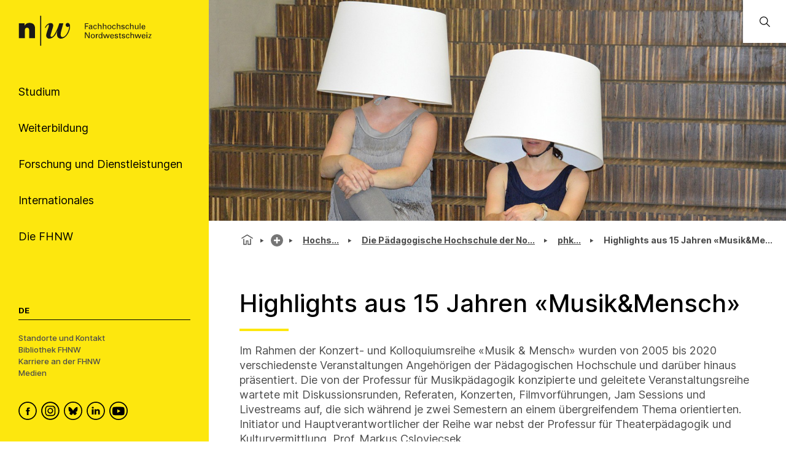

--- FILE ---
content_type: text/html; charset=utf-8
request_url: https://www.fhnw.ch/de/die-fhnw/hochschulen/ph/ph-kultur/unsere-highlights-aus-15-jahren-veranstaltungsreihe-musik-mensch
body_size: 154249
content:
<!doctype html>
        <html lang="de"><head><meta charSet="utf-8"/><title data-react-helmet="true">Highlights aus 15 Jahren «Musik&amp;Mensch» | FHNW</title><meta data-react-helmet="true" name="description" content=""/><meta data-react-helmet="true" property="og:title" content="Highlights aus 15 Jahren «Musik&amp;Mensch»"/><meta data-react-helmet="true" property="og:url" content="https://www.fhnw.ch/de/die-fhnw/hochschulen/ph/ph-kultur/unsere-highlights-aus-15-jahren-veranstaltungsreihe-musik-mensch"/><meta data-react-helmet="true" name="twitter:card" content="summary_large_image"/><meta data-react-helmet="true" name="title" content="Highlights aus 15 Jahren «Musik&amp;Mensch» | FHNW"/><link data-react-helmet="true" rel="preconnect" href="https://fonts.gstatic.com" crossorigin="anonymous"/><link data-react-helmet="true" rel="canonical" href="https://www.fhnw.ch/de/die-fhnw/hochschulen/ph/ph-kultur/unsere-highlights-aus-15-jahren-veranstaltungsreihe-musik-mensch"/><link data-react-helmet="true" rel="alternate" hrefLang="de" href="https://www.fhnw.ch/de/die-fhnw/hochschulen/ph/ph-kultur/unsere-highlights-aus-15-jahren-veranstaltungsreihe-musik-mensch"/><script data-react-helmet="true" data-cookieconsent="ignore">
          window.dataLayer = window.dataLayer || [];
          function gtag() { dataLayer.push(arguments); }
          
          // EU-specific settings
          gtag('consent', 'default', {
            'ad_personalization': 'denied',
            'ad_storage': 'denied',
            'ad_user_data': 'denied',
            'analytics_storage': 'denied',
            'functionality_storage': 'denied',
            'personalization_storage': 'denied',
            'region': ["AT","BE","BG","CY","CZ","DE","DK","EE","ES","FI","FR","GB","GG","GR","HR","HU","IE","IM","IT","JE","LT","LU","LV","MT","NL","NO","PL","PT","RO","SE","SI","SK"],
            'wait_for_update': 500,
          });
          
          // Default settings for non-EU regions
          gtag('consent', 'default', {
            'ad_personalization': 'granted',
            'ad_storage': 'granted',
            'ad_user_data': 'granted',
            'analytics_storage': 'granted',
            'functionality_storage': 'granted',
            'personalization_storage': 'granted',
            'security_storage': 'granted',
            'wait_for_update': 500,
          });
          
          gtag('set', 'ads_data_redaction', true);
          gtag('set', 'url_passthrough', false);
        </script><script data-react-helmet="true" type="text/plain" data-cookieconsent="statistics" defer="">
          (function(w,d,s,l,i){
            w[l]=w[l]||[];
            w[l].push({'gtm.start': new Date().getTime(), event:'gtm.js'});
            var f=d.getElementsByTagName(s)[0],
                j=d.createElement(s),
                dl=l!='dataLayer'?'&l='+l:'';
            j.async=true;
            j.src='https://www.googletagmanager.com/gtm.js?id='+i+dl;
            f.parentNode.insertBefore(j,f);
          })(window,document,'script','dataLayer','GTM-KDPH6Q5');
        </script><script>window.env = {"RAZZLE_RELEASE_GIT_BRANCH":"","RAZZLE_FHNW_ENV":"PROD","RAZZLE_RELEASE_GIT_TAG":"redesign-hotfix-20260112-fix-1","RAZZLE_INTERNAL_API_PATH":"http:\u002F\u002Flocalhost:5100\u002FPlone","RAZZLE_API_PATH":"https:\u002F\u002Fwww.fhnw.ch","apiPath":"https:\u002F\u002Fwww.fhnw.ch","publicURL":"https:\u002F\u002Fwww.fhnw.ch"};</script><link rel="icon" href="/favicon.ico" sizes="any"/><link rel="icon" href="/icon.svg" type="image/svg+xml"/><link rel="apple-touch-icon" sizes="180x180" href="/apple-touch-icon.png"/><link rel="manifest" href="/site.webmanifest"/><meta name="generator" content="Plone 6 - https://plone.org"/><meta name="viewport" content="width=device-width, initial-scale=1"/><meta name="mobile-web-app-capable" content="yes"/><link data-chunk="client" rel="preload" as="style" href="/static/css/client.91bcd597.css"/><link data-chunk="client" rel="preload" as="script" href="/static/js/runtime~client.13c7e7da.js"/><link data-chunk="client" rel="preload" as="script" href="/static/js/client.d7310946.js"/><link data-chunk="client" rel="stylesheet" href="/static/css/client.91bcd597.css"/></head><body class="view-viewview contenttype-document env-PROD section-de section-die-fhnw section-hochschulen section-ph section-ph-kultur section-unsere-highlights-aus-15-jahren-veranstaltungsreihe-musik-mensch is-anonymous public-ui"><div role="navigation" aria-label="Toolbar" id="toolbar"></div><div id="main"><div class="skiplinks-wrapper" role="complementary" aria-label="Skiplinks"><a class="skiplink" href="#view">Zu Hauptinhalt springen</a><a class="skiplink" href="#searchbar-input">Zur Suche springen</a><a class="skiplink" href="#navigation">Zu Hauptnavigation springen</a><a class="skiplink" href="#footer">Zu Footer springen</a></div><main id="content-area" class="content-area" role="main" tabindex="-1"><div id="navigation" tabindex="-1"><header class="header-slot"><div style="display:flex"><div class="q container layout"><div class="upper-section"><a title="Zurück zur Startseite" class="logo-container" href="/de"><picture title="Fachhochschule Nordwestschweiz"><source srcSet="/logo/fhnw-logo-small.svg" media="(max-width: 767px)"/><source srcSet="/logo/fhnw-logo-de.svg" media="(min-width: 768px)"/><img src="/logo/fhnw-logo-small.svg" alt="Logo der Fachhochschule Nordwestschweiz" title="Fachhochschule Nordwestschweiz"/></picture></a><nav class="navigation" role="navigation"><div><div><div tabindex="-1"><a href="" class="btn btn-nav" data-is-expandable="true" data-is-active="false"><span>Studium</span></a></div></div><div><div tabindex="-1"><a href="" class="btn btn-nav" data-is-expandable="true" data-is-active="false"><span>Weiterbildung</span></a></div></div><div><div tabindex="-1"><a href="" class="btn btn-nav" data-is-expandable="true" data-is-active="false"><span>Forschung und Dienstleistungen</span></a></div></div><div><div tabindex="-1"><a href="" class="btn btn-nav" data-is-expandable="true" data-is-active="false"><span>Internationales</span></a></div></div><div><div tabindex="-1"><a href="" class="btn btn-nav" data-is-expandable="true" data-is-active="false"><span>Die FHNW</span></a></div></div></div></nav></div><div class="bottom-section"><div class="language-selector"><span class="current-language selected">De</span></div><div class="bottom-links-container"><a href="/de/die-fhnw/standorte">Standorte und Kontakt</a><a href="/de/die-fhnw/bibliothek-fhnw">Bibliothek FHNW</a><a href="/de/karriere">Karriere an der FHNW</a><a href="/de/medien">Medien</a></div><div class="social-media-container"><a class="logo-link" data-rac="" aria-label="FHNW on Facebook" href="https://www.facebook.com/fhnw.ch" target="_blank" rel="noopener noreferrer"><svg xmlns="http://www.w3.org/2000/svg" viewBox="0 0 35 35" style="height:30px;width:auto;fill:currentColor" class="icon"><style>.st1{display:none}.st2{fill-rule:evenodd;clip-rule:evenodd}.st2,.st4{display:inline}</style><g id="Circle" shape-rendering="geometricPrecision"><circle cx="17.5" cy="17.5" r="16.3" style="fill:none;stroke:#000;stroke-width:2;stroke-miterlimit:10"/></g><path d="M19.1 14.6c0-.6.1-1 1.1-1h1.3v-2.4h-2.1c-2.5 0-3.4 1.2-3.4 3.2V16h-1.6v2.4H16v7.2h3.2v-7.2h2.1l.3-2.4h-2.4l-.1-1.4z" id="Facebook" style="fill-rule:evenodd;clip-rule:evenodd"/></svg></a><a class="logo-link" data-rac="" aria-label="FHNW on Instagram" href="https://www.instagram.com/fhnw.ch/" target="_blank" rel="noopener noreferrer"><svg xmlns="http://www.w3.org/2000/svg" viewBox="0 0 32 32" style="height:30px;width:auto;fill:currentColor" class="icon"><circle cx="15.9" cy="16" r="14.8" style="fill:none;stroke:#000;stroke-width:2;stroke-miterlimit:10"/><path d="M11.7 7.1h8.6c2.6.4 4.6 2.6 4.6 5.3v7.8c-.3 2.7-2.6 4.8-5.3 4.8h-7.2c-.3 0-.5 0-.8-.1-1.9-.2-3.5-1.5-4.2-3.3-.2-.6-.3-1-.4-1.4v-8.5c0-.1 0-.1.1-.2.3-1.9 1.6-3.5 3.3-4.1.4-.1.9-.3 1.3-.3zM8.6 16v3.5c0 .3 0 .6.1.9.4 1.7 1.9 2.9 3.6 2.9h7.1c.3 0 .6 0 .8-.1 1.7-.4 2.9-1.9 2.9-3.6v-7.2c0-.3 0-.5-.1-.8-.3-1.7-1.9-3-3.6-2.9h-7.1c-.3 0-.5 0-.8.1-1.7.4-2.9 1.9-2.9 3.6V16z"/><path d="M15.9 11.1c2.7 0 4.9 2.2 4.9 4.9s-2.2 4.9-4.9 4.9S11 18.7 11 16c.1-2.7 2.3-4.9 4.9-4.9zm0 1.6c-1.8 0-3.2 1.4-3.2 3.2 0 1.8 1.4 3.2 3.2 3.2 1.8 0 3.2-1.4 3.2-3.2.1-1.7-1.4-3.2-3.2-3.2zm4.9-.8c-.4 0-.7-.3-.7-.7 0-.4.3-.7.7-.7.4 0 .7.3.7.7 0 .4-.3.7-.7.7z"/></svg></a><a class="logo-link" data-rac="" aria-label="FHNW on Bluesky" href="https://bsky.app/profile/did:plc:xmrtqghqhfsgbif5pzjbsxeo" target="_blank" rel="noopener noreferrer"><svg xmlns="http://www.w3.org/2000/svg" viewBox="0 0 256 256" style="height:30px;width:auto;fill:currentColor" class="icon"><g transform="matrix(2.81 0 0 2.81 1.407 1.407)" stroke-width="0" stroke-miterlimit="10" fill="none"><circle cx="45" cy="45" r="43" stroke="#000" stroke-width="5"/><path d="M 32.254 28.856 C 37.413 32.729 42.963 40.583 45 44.797 c 2.038 -4.214 7.586 -12.068 12.746 -15.941 c 3.723 -2.795 9.754 -4.957 9.754 1.924 c 0 1.374 -0.788 11.544 -1.25 13.195 c -1.606 5.74 -7.459 7.204 -12.666 6.318 C 62.685 51.842 65 56.973 60 62.103 c -9.496 9.744 -13.648 -2.445 -14.713 -5.568 c -0.195 -0.573 -0.286 -0.84 -0.288 -0.613 c -0.001 -0.228 -0.093 0.04 -0.288 0.613 C 43.648 59.658 39.496 71.847 30 62.103 c -5 -5.131 -2.685 -10.261 6.416 -11.81 c -5.207 0.886 -11.06 -0.578 -12.666 -6.318 c -0.462 -1.651 -1.25 -11.821 -1.25 -13.195 C 22.5 23.899 28.532 26.062 32.254 28.856 Z" fill="#000"/></g></svg></a><a class="logo-link" data-rac="" aria-label="FHNW on LinkedIn" href="https://www.linkedin.com/school/fachhochschule-nordwestschweiz-fhnw/" target="_blank" rel="noopener noreferrer"><svg xmlns="http://www.w3.org/2000/svg" viewBox="0 0 35 35" style="height:30px;width:auto;fill:currentColor" class="icon"><path d="M10 14.6h3.3v9.9H10zm1.7-1.3c1.1 0 1.9-.8 1.9-1.7 0-1-.7-1.7-1.8-1.7s-1.9.7-1.9 1.7c-.1.9.7 1.7 1.8 1.7zm13.5 11.2v-5.7c0-3-1.6-4.4-3.8-4.4-1.7 0-2.5 1-3 1.6v-1.4h-3.3v9.9h3.3V19c0-.3 0-.6.1-.8.2-.6.8-1.2 1.7-1.2 1.2 0 1.7.9 1.7 2.2v5.3h3.3z"/><circle cx="17.5" cy="17.5" r="16.3" style="fill:none;stroke:#000;stroke-width:2;stroke-miterlimit:10"/></svg></a><a class="logo-link" data-rac="" aria-label="FHNW on YouTube" href="https://www.youtube.com/@FHNW" target="_blank" rel="noopener noreferrer"><svg xmlns="http://www.w3.org/2000/svg" viewBox="0 0 34.6 34.6" style="height:30px;width:auto;fill:currentColor" class="icon"><circle cx="17.3" cy="17.3" r="16.3" shape-rendering="geometricPrecision" style="fill:none;stroke:#000;stroke-miterlimit:10;stroke-width:2px"/><path d="M28.22 12.78c-.11-.6-.31-1.16-.73-1.62-.54-.61-1.23-.91-2.01-.99-.99-.1-1.98-.2-2.98-.24-1.72-.07-3.44-.1-4.36-.13-2.9.01-5.72.03-8.46.26-.51.04-1.03.09-1.51.24-1.13.35-1.78 1.16-2.02 2.31-.24 1.21-.31 2.44-.36 3.68-.07 1.5-.04 3 .09 4.49.07.77.15 1.54.31 2.3.25 1.2 1.01 1.96 2.22 2.24.81.19 1.65.24 2.48.28 1.74.07 3.48.14 5.21.17 2.34.04 4.68-.01 7.02-.14.89-.05 1.77-.12 2.65-.26 1.18-.18 1.97-.88 2.32-2.02.24-.8.34-1.63.35-2.46.02-1.77 0-3.54.01-5.3 0-.94-.06-1.87-.23-2.79zM14.9 21.2v-6.84c1.98 1.14 3.95 2.27 5.94 3.42-1.99 1.15-3.96 2.28-5.94 3.42z"/></svg></a></div></div></div><div class="mobile-navigation"><a title="Zurück zur Startseite" class="logo-container" href="/de"><picture title="Fachhochschule Nordwestschweiz"><source srcSet="/logo/fhnw-logo-small.svg" media="(max-width: 767px)"/><source srcSet="/logo/fhnw-logo-de.svg" media="(min-width: 768px)"/><img src="/logo/fhnw-logo-small.svg" alt="Logo der Fachhochschule Nordwestschweiz" title="Fachhochschule Nordwestschweiz"/></picture></a><div class="mobile-nav"><button class="hamburger" aria-label="Menü öffnen" title="Menü öffnen" type="button"></button><button class="mobile-navigation-search" aria-label="Search"><span class="visually-hidden">Search</span></button><div class="menu-drawer-mobile-navigation slide-out-up"><div class="puller-pusher-container" style="transform:translateX(-0vw)"><div class="nav level1"><nav class="mobile-navigation-level1" role="navigation"><ul><li><a href="http://" target="_blank" rel="noopener noreferrer" class="external btn btn-nav" data-is-expandable="true" data-is-active="false"><span>Studium</span></a></li><li><a href="http://" target="_blank" rel="noopener noreferrer" class="external btn btn-nav" data-is-expandable="true" data-is-active="false"><span>Weiterbildung</span></a></li><li><a href="http://" target="_blank" rel="noopener noreferrer" class="external btn btn-nav" data-is-expandable="true" data-is-active="false"><span>Forschung und Dienstleistungen</span></a></li><li><a href="http://" target="_blank" rel="noopener noreferrer" class="external btn btn-nav" data-is-expandable="true" data-is-active="false"><span>Internationales</span></a></li><li><a href="http://" target="_blank" rel="noopener noreferrer" class="external btn btn-nav" data-is-expandable="true" data-is-active="false"><span>Die FHNW</span></a></li></ul></nav><div class="bottom-section"><div class="language-selector"><span class="current-language selected">De</span></div><div class="bottom-links-container"><a href="/de/die-fhnw/standorte">Standorte und Kontakt</a><a href="/de/die-fhnw/bibliothek-fhnw">Bibliothek FHNW</a><a href="/de/karriere">Karriere an der FHNW</a><a href="/de/medien">Medien</a></div><div class="social-media-container"><a class="logo-link" data-rac="" aria-label="FHNW on Facebook" href="https://www.facebook.com/fhnw.ch" target="_blank" rel="noopener noreferrer"><svg xmlns="http://www.w3.org/2000/svg" viewBox="0 0 35 35" style="height:30px;width:auto;fill:currentColor" class="icon"><style>.st1{display:none}.st2{fill-rule:evenodd;clip-rule:evenodd}.st2,.st4{display:inline}</style><g id="Circle" shape-rendering="geometricPrecision"><circle cx="17.5" cy="17.5" r="16.3" style="fill:none;stroke:#000;stroke-width:2;stroke-miterlimit:10"/></g><path d="M19.1 14.6c0-.6.1-1 1.1-1h1.3v-2.4h-2.1c-2.5 0-3.4 1.2-3.4 3.2V16h-1.6v2.4H16v7.2h3.2v-7.2h2.1l.3-2.4h-2.4l-.1-1.4z" id="Facebook" style="fill-rule:evenodd;clip-rule:evenodd"/></svg></a><a class="logo-link" data-rac="" aria-label="FHNW on Instagram" href="https://www.instagram.com/fhnw.ch/" target="_blank" rel="noopener noreferrer"><svg xmlns="http://www.w3.org/2000/svg" viewBox="0 0 32 32" style="height:30px;width:auto;fill:currentColor" class="icon"><circle cx="15.9" cy="16" r="14.8" style="fill:none;stroke:#000;stroke-width:2;stroke-miterlimit:10"/><path d="M11.7 7.1h8.6c2.6.4 4.6 2.6 4.6 5.3v7.8c-.3 2.7-2.6 4.8-5.3 4.8h-7.2c-.3 0-.5 0-.8-.1-1.9-.2-3.5-1.5-4.2-3.3-.2-.6-.3-1-.4-1.4v-8.5c0-.1 0-.1.1-.2.3-1.9 1.6-3.5 3.3-4.1.4-.1.9-.3 1.3-.3zM8.6 16v3.5c0 .3 0 .6.1.9.4 1.7 1.9 2.9 3.6 2.9h7.1c.3 0 .6 0 .8-.1 1.7-.4 2.9-1.9 2.9-3.6v-7.2c0-.3 0-.5-.1-.8-.3-1.7-1.9-3-3.6-2.9h-7.1c-.3 0-.5 0-.8.1-1.7.4-2.9 1.9-2.9 3.6V16z"/><path d="M15.9 11.1c2.7 0 4.9 2.2 4.9 4.9s-2.2 4.9-4.9 4.9S11 18.7 11 16c.1-2.7 2.3-4.9 4.9-4.9zm0 1.6c-1.8 0-3.2 1.4-3.2 3.2 0 1.8 1.4 3.2 3.2 3.2 1.8 0 3.2-1.4 3.2-3.2.1-1.7-1.4-3.2-3.2-3.2zm4.9-.8c-.4 0-.7-.3-.7-.7 0-.4.3-.7.7-.7.4 0 .7.3.7.7 0 .4-.3.7-.7.7z"/></svg></a><a class="logo-link" data-rac="" aria-label="FHNW on Bluesky" href="https://bsky.app/profile/did:plc:xmrtqghqhfsgbif5pzjbsxeo" target="_blank" rel="noopener noreferrer"><svg xmlns="http://www.w3.org/2000/svg" viewBox="0 0 256 256" style="height:30px;width:auto;fill:currentColor" class="icon"><g transform="matrix(2.81 0 0 2.81 1.407 1.407)" stroke-width="0" stroke-miterlimit="10" fill="none"><circle cx="45" cy="45" r="43" stroke="#000" stroke-width="5"/><path d="M 32.254 28.856 C 37.413 32.729 42.963 40.583 45 44.797 c 2.038 -4.214 7.586 -12.068 12.746 -15.941 c 3.723 -2.795 9.754 -4.957 9.754 1.924 c 0 1.374 -0.788 11.544 -1.25 13.195 c -1.606 5.74 -7.459 7.204 -12.666 6.318 C 62.685 51.842 65 56.973 60 62.103 c -9.496 9.744 -13.648 -2.445 -14.713 -5.568 c -0.195 -0.573 -0.286 -0.84 -0.288 -0.613 c -0.001 -0.228 -0.093 0.04 -0.288 0.613 C 43.648 59.658 39.496 71.847 30 62.103 c -5 -5.131 -2.685 -10.261 6.416 -11.81 c -5.207 0.886 -11.06 -0.578 -12.666 -6.318 c -0.462 -1.651 -1.25 -11.821 -1.25 -13.195 C 22.5 23.899 28.532 26.062 32.254 28.856 Z" fill="#000"/></g></svg></a><a class="logo-link" data-rac="" aria-label="FHNW on LinkedIn" href="https://www.linkedin.com/school/fachhochschule-nordwestschweiz-fhnw/" target="_blank" rel="noopener noreferrer"><svg xmlns="http://www.w3.org/2000/svg" viewBox="0 0 35 35" style="height:30px;width:auto;fill:currentColor" class="icon"><path d="M10 14.6h3.3v9.9H10zm1.7-1.3c1.1 0 1.9-.8 1.9-1.7 0-1-.7-1.7-1.8-1.7s-1.9.7-1.9 1.7c-.1.9.7 1.7 1.8 1.7zm13.5 11.2v-5.7c0-3-1.6-4.4-3.8-4.4-1.7 0-2.5 1-3 1.6v-1.4h-3.3v9.9h3.3V19c0-.3 0-.6.1-.8.2-.6.8-1.2 1.7-1.2 1.2 0 1.7.9 1.7 2.2v5.3h3.3z"/><circle cx="17.5" cy="17.5" r="16.3" style="fill:none;stroke:#000;stroke-width:2;stroke-miterlimit:10"/></svg></a><a class="logo-link" data-rac="" aria-label="FHNW on YouTube" href="https://www.youtube.com/@FHNW" target="_blank" rel="noopener noreferrer"><svg xmlns="http://www.w3.org/2000/svg" viewBox="0 0 34.6 34.6" style="height:30px;width:auto;fill:currentColor" class="icon"><circle cx="17.3" cy="17.3" r="16.3" shape-rendering="geometricPrecision" style="fill:none;stroke:#000;stroke-miterlimit:10;stroke-width:2px"/><path d="M28.22 12.78c-.11-.6-.31-1.16-.73-1.62-.54-.61-1.23-.91-2.01-.99-.99-.1-1.98-.2-2.98-.24-1.72-.07-3.44-.1-4.36-.13-2.9.01-5.72.03-8.46.26-.51.04-1.03.09-1.51.24-1.13.35-1.78 1.16-2.02 2.31-.24 1.21-.31 2.44-.36 3.68-.07 1.5-.04 3 .09 4.49.07.77.15 1.54.31 2.3.25 1.2 1.01 1.96 2.22 2.24.81.19 1.65.24 2.48.28 1.74.07 3.48.14 5.21.17 2.34.04 4.68-.01 7.02-.14.89-.05 1.77-.12 2.65-.26 1.18-.18 1.97-.88 2.32-2.02.24-.8.34-1.63.35-2.46.02-1.77 0-3.54.01-5.3 0-.94-.06-1.87-.23-2.79zM14.9 21.2v-6.84c1.98 1.14 3.95 2.27 5.94 3.42-1.99 1.15-3.96 2.28-5.94 3.42z"/></svg></a></div></div></div><div tabindex="-1" class="nav level2"><button class="back-button"><svg xmlns="http://www.w3.org/2000/svg" viewBox="0 0 36 36" style="height:30px;width:auto;fill:currentColor" class="icon"><path fill-rule="evenodd" d="M31 17 8.414 17 18.707 6.707 17.293 5.293 4.586 18 17.293 30.707 18.707 29.293 8.414 19 31 19z"/></svg></button><ul><li></li></ul></div><div tabindex="-1" class="nav level3"><button class="back-button"><svg xmlns="http://www.w3.org/2000/svg" viewBox="0 0 36 36" style="height:30px;width:auto;fill:currentColor" class="icon"><path fill-rule="evenodd" d="M31 17 8.414 17 18.707 6.707 17.293 5.293 4.586 18 17.293 30.707 18.707 29.293 8.414 19 31 19z"/></svg></button><ul><li></li></ul></div></div></div></div><div class="mobile global-search-container "><div class="mobile global-search-content-container"></div></div></div></div></header></div><div class="content-slot" role="presentation"><div class="hero-slot"><div class="cta-slot-container"><div class="hero-wrapper"><img class="hero default" src="/de/die-fhnw/hochschulen/ph/ph-kultur/media/phkultur_lampenschirm_header_2100_700.jpg/@@images/image-2100-f4b527860cb98f69dda870d5ae123a4c.jpeg" width="2100" height="700" srcSet="/de/die-fhnw/hochschulen/ph/ph-kultur/media/phkultur_lampenschirm_header_2100_700.jpg/@@images/image-32-2e3e326866d2632c869f13111946f325.jpeg 32w, /de/die-fhnw/hochschulen/ph/ph-kultur/media/phkultur_lampenschirm_header_2100_700.jpg/@@images/image-64-32f2f32ff1e68af4be17719d93bd48f9.jpeg 64w, /de/die-fhnw/hochschulen/ph/ph-kultur/media/phkultur_lampenschirm_header_2100_700.jpg/@@images/image-128-aac2b79915a3da5d4f9955126236a77a.jpeg 128w, /de/die-fhnw/hochschulen/ph/ph-kultur/media/phkultur_lampenschirm_header_2100_700.jpg/@@images/image-200-68115cb406c05e09102e0a590ae954d8.jpeg 200w, /de/die-fhnw/hochschulen/ph/ph-kultur/media/phkultur_lampenschirm_header_2100_700.jpg/@@images/image-400-be982a46cd146dc0669aeda4d8ecd91a.jpeg 400w, /de/die-fhnw/hochschulen/ph/ph-kultur/media/phkultur_lampenschirm_header_2100_700.jpg/@@images/image-600-55af657a6319a8ef25e23698a32412d3.jpeg 600w, /de/die-fhnw/hochschulen/ph/ph-kultur/media/phkultur_lampenschirm_header_2100_700.jpg/@@images/image-800-b336504d4fc7d87222ba153c573f8c96.jpeg 800w, /de/die-fhnw/hochschulen/ph/ph-kultur/media/phkultur_lampenschirm_header_2100_700.jpg/@@images/image-1000-856c1492bec31fcfc4982cffd070d865.jpeg 1000w, /de/die-fhnw/hochschulen/ph/ph-kultur/media/phkultur_lampenschirm_header_2100_700.jpg/@@images/image-1200-6a4ac6522d657f00ee5231f54a267fae.jpeg 1200w, /de/die-fhnw/hochschulen/ph/ph-kultur/media/phkultur_lampenschirm_header_2100_700.jpg/@@images/image-1600-2065db0a20d525a26f78ada7de382bb2.jpeg 1600w, /de/die-fhnw/hochschulen/ph/ph-kultur/media/phkultur_lampenschirm_header_2100_700.jpg/@@images/image-2100-f4b527860cb98f69dda870d5ae123a4c.jpeg 2100w" fetchpriority="high" alt="" sizes="100vw"/></div></div><div class="global-search-container"><input id="searchbar-input" type="text" class="visually-hidden" placeholder="Öffnen Sie die globale Suche" tabindex="-1" aria-label="Öffnen Sie die globale Suche"/><div class="global-search-icon-container"><button><svg xmlns="http://www.w3.org/2000/svg" viewBox="0 0 36 36" style="height:22px;width:auto;fill:currentColor" class="icon global-search-icon"><path fill-rule="evenodd" d="M7,16 C7,11.038 11.037,7 16,7 C20.963,7 25,11.038 25,16 C25,20.962 20.963,25 16,25 C11.037,25 7,20.962 7,16 L7,16 Z M32.707,31.293 L24.448,23.034 C26.039,21.125 27,18.673 27,16 C27,9.935 22.065,5 16,5 C9.935,5 5,9.935 5,16 C5,22.065 9.935,27 16,27 C18.673,27 21.125,26.039 23.034,24.448 L31.293,32.707 L32.707,31.293 Z"/></svg> <span class="visually-hidden">Öffnen Sie die globale Suche</span></button></div><div class="global-search-content-container" style="transform:translateX(100%)"></div></div></div><nav role="navigation" aria-label="Brotkrumen" class="breadcrumbs " style="width:100%"><div class="breadcrumb" style="width:100%"><a class="home" title="Startseite" href="/de"><svg xmlns="http://www.w3.org/2000/svg" viewBox="0 0 36 36" style="height:25px;width:auto;fill:currentColor" class="icon"><g fill-rule="evenodd"><path d="M18 4.826 4.476 13.148 5.524 14.851 18 7.174 30.476 14.851 31.524 13.148zM25 27 21 27 21 19 15 19 15 27 11 27 11 15 9 15 9 29 17 29 17 21 19 21 19 29 27 29 27 15 25 15z"/></g></svg></a><div class="divider"></div><div style="display:flex;align-items:center"><button title="Die FHNW" class="section plus-icon"></button></div><div class="divider"></div><div style="display:flex;align-items:center"><a class="section active truncated-breadcrumb " data-tooltip="Hochschulen" data-position="bottom center" style="position:relative" href="/de/die-fhnw/hochschulen">Hoch...</a></div><div class="divider"></div><div style="display:flex;align-items:center"><a class="section active truncated-breadcrumb " data-tooltip="Die Pädagogische Hochschule der Nordwestschweiz" data-position="bottom center" style="position:relative" href="/de/die-fhnw/hochschulen/ph">Die Pädagogische Hochschule de...</a></div><div class="divider"></div><div style="display:flex;align-items:center"><a class="section active truncated-breadcrumb " data-tooltip="phkultur" data-position="bottom center" style="position:relative" href="/de/die-fhnw/hochschulen/ph/ph-kultur">ph...</a></div><div class="divider"></div><div class="section active truncated-breadcrumb " data-tooltip="Highlights aus 15 Jahren «Musik&amp;Mensch»" data-position="bottom center">Highlights aus 15 Jahren «Musi...</div></div></nav><div id="view" tabindex="-1"><article id="page-document" class="has-aside"><section class="content"><div class="blocks-group-wrapper transparent"><h1 class="documentFirstHeading">Highlights aus 15 Jahren «Musik&amp;Mensch»</h1><p>Im Rahmen der Konzert- und Kolloquiumsreihe «Musik &amp; Mensch» wurden von 2005 bis 2020 verschiedenste Veranstaltungen Angehörigen der Pädagogischen Hochschule und darüber hinaus präsentiert. Die von der Professur für Musikpädagogik konzipierte und geleitete Veranstaltungsreihe wartete mit Diskussionsrunden, Referaten, Konzerten, Filmvorführungen, Jam Sessions und Livestreams auf, die sich während je zwei Semestern an einem übergreifendem Thema orientierten. Initiator und Hauptverantwortlicher der Reihe war nebst der Professur für Theaterpädagogik und Kulturvermittlung, Prof. Markus Cslovjecsek.<br/></p><div class="block heading next--is--listing is--first--of--block-type is--last--of--block-type previous--has--same--backgroundColor next--has--same--backgroundColor"><div class="heading-wrapper"><h2 id="archiv" class="heading">Archiv</h2></div></div><div class="block listing oneThird is--first--of--block-type is--last--of--block-type has--headline previous--has--same--backgroundColor next--has--same--backgroundColor"><div><div><ul class="teaser-col-3"><li class="teaser"><a title="Hartmut Rosa: Resonanz in Musik und Gesellschaft" class="teaser-link" href="/de/die-fhnw/hochschulen/ph/medien-und-oeffentlichkeit/events/archiv-ph-kultur/hartmut-rosa-resonanz-in-musik-und-gesellschaft-kolloquium-eroeffnungsveranstaltung"><div class="teaser-wrapper"><div class="teaser-image"><img class="responsive" src="/de/die-fhnw/hochschulen/ph/medien-und-oeffentlichkeit/events/archiv-ph-kultur/hartmut-rosa-resonanz-in-musik-und-gesellschaft-kolloquium-eroeffnungsveranstaltung/media/teaser_01_hartmut-rosa_titelbild_16_10.jpg/@@images/image-4416-4b8118d2243ed05023046b621df0c9a1.jpeg" width="4416" height="2760" srcSet="/de/die-fhnw/hochschulen/ph/medien-und-oeffentlichkeit/events/archiv-ph-kultur/hartmut-rosa-resonanz-in-musik-und-gesellschaft-kolloquium-eroeffnungsveranstaltung/media/teaser_01_hartmut-rosa_titelbild_16_10.jpg/@@images/image-32-7905555c70bd2c0aa16896bbec8277bc.jpeg 32w, /de/die-fhnw/hochschulen/ph/medien-und-oeffentlichkeit/events/archiv-ph-kultur/hartmut-rosa-resonanz-in-musik-und-gesellschaft-kolloquium-eroeffnungsveranstaltung/media/teaser_01_hartmut-rosa_titelbild_16_10.jpg/@@images/image-64-01c85da470efd5f097cdb84577ee5818.jpeg 64w, /de/die-fhnw/hochschulen/ph/medien-und-oeffentlichkeit/events/archiv-ph-kultur/hartmut-rosa-resonanz-in-musik-und-gesellschaft-kolloquium-eroeffnungsveranstaltung/media/teaser_01_hartmut-rosa_titelbild_16_10.jpg/@@images/image-128-97d492720fbdccc9357f7decb7638e5d.jpeg 128w, /de/die-fhnw/hochschulen/ph/medien-und-oeffentlichkeit/events/archiv-ph-kultur/hartmut-rosa-resonanz-in-musik-und-gesellschaft-kolloquium-eroeffnungsveranstaltung/media/teaser_01_hartmut-rosa_titelbild_16_10.jpg/@@images/image-200-d2fd174f39775c55a025d36046aab4f4.jpeg 200w, /de/die-fhnw/hochschulen/ph/medien-und-oeffentlichkeit/events/archiv-ph-kultur/hartmut-rosa-resonanz-in-musik-und-gesellschaft-kolloquium-eroeffnungsveranstaltung/media/teaser_01_hartmut-rosa_titelbild_16_10.jpg/@@images/image-400-cfcff39fd12f0624d445b97f0f093010.jpeg 400w, /de/die-fhnw/hochschulen/ph/medien-und-oeffentlichkeit/events/archiv-ph-kultur/hartmut-rosa-resonanz-in-musik-und-gesellschaft-kolloquium-eroeffnungsveranstaltung/media/teaser_01_hartmut-rosa_titelbild_16_10.jpg/@@images/image-600-fcf3a04078745f1f561be145e52132b0.jpeg 600w, /de/die-fhnw/hochschulen/ph/medien-und-oeffentlichkeit/events/archiv-ph-kultur/hartmut-rosa-resonanz-in-musik-und-gesellschaft-kolloquium-eroeffnungsveranstaltung/media/teaser_01_hartmut-rosa_titelbild_16_10.jpg/@@images/image-800-c5acf820571f9a17940c1f4812549c04.jpeg 800w, /de/die-fhnw/hochschulen/ph/medien-und-oeffentlichkeit/events/archiv-ph-kultur/hartmut-rosa-resonanz-in-musik-und-gesellschaft-kolloquium-eroeffnungsveranstaltung/media/teaser_01_hartmut-rosa_titelbild_16_10.jpg/@@images/image-1000-f9b93a01e7d78ec9874617992f5d2786.jpeg 1000w, /de/die-fhnw/hochschulen/ph/medien-und-oeffentlichkeit/events/archiv-ph-kultur/hartmut-rosa-resonanz-in-musik-und-gesellschaft-kolloquium-eroeffnungsveranstaltung/media/teaser_01_hartmut-rosa_titelbild_16_10.jpg/@@images/image-1200-951c2c55b02800b7840de2bc2563f98b.jpeg 1200w, /de/die-fhnw/hochschulen/ph/medien-und-oeffentlichkeit/events/archiv-ph-kultur/hartmut-rosa-resonanz-in-musik-und-gesellschaft-kolloquium-eroeffnungsveranstaltung/media/teaser_01_hartmut-rosa_titelbild_16_10.jpg/@@images/image-1600-410615a897760bf7b35f3bb20a0dde6d.jpeg 1600w, /de/die-fhnw/hochschulen/ph/medien-und-oeffentlichkeit/events/archiv-ph-kultur/hartmut-rosa-resonanz-in-musik-und-gesellschaft-kolloquium-eroeffnungsveranstaltung/media/teaser_01_hartmut-rosa_titelbild_16_10.jpg/@@images/image-4416-4b8118d2243ed05023046b621df0c9a1.jpeg 4416w" loading="lazy" decoding="async" alt="" sizes="(max-width: 767px) 100vw, 600px"/><div class="teaser-dates"><span>18. Okt</span></div></div><div class="teaser-content"><h3>Hartmut Rosa: Resonanz in Musik und Gesellschaft</h3><span class="teaser-content--addition">18.10.2019, 19:00–Open End | Brugg-Windisch</span></div></div></a></li><li class="teaser"><a title="Students in Concert" class="teaser-link" href="/de/die-fhnw/hochschulen/ph/medien-und-oeffentlichkeit/events/archiv-ph-kultur/students-in-concert"><div class="teaser-wrapper"><div class="teaser-image"><img class="responsive" src="/de/die-fhnw/hochschulen/ph/medien-und-oeffentlichkeit/events/archiv-ph-kultur/students-in-concert/media/teaser_16_10.jpg/@@images/image-3532-605518408f4426fa22f18088fa6f20be.jpeg" width="3532" height="2208" srcSet="/de/die-fhnw/hochschulen/ph/medien-und-oeffentlichkeit/events/archiv-ph-kultur/students-in-concert/media/teaser_16_10.jpg/@@images/image-32-3b1f932be75d0c80f2b67f3772158c12.jpeg 32w, /de/die-fhnw/hochschulen/ph/medien-und-oeffentlichkeit/events/archiv-ph-kultur/students-in-concert/media/teaser_16_10.jpg/@@images/image-64-49df9e2db09a1d475980ed2fb6f72b7b.jpeg 64w, /de/die-fhnw/hochschulen/ph/medien-und-oeffentlichkeit/events/archiv-ph-kultur/students-in-concert/media/teaser_16_10.jpg/@@images/image-128-24931c2b104425c0d363bc1bf2365d0a.jpeg 128w, /de/die-fhnw/hochschulen/ph/medien-und-oeffentlichkeit/events/archiv-ph-kultur/students-in-concert/media/teaser_16_10.jpg/@@images/image-200-1e30f5c28d45269689dbee335e5822dc.jpeg 200w, /de/die-fhnw/hochschulen/ph/medien-und-oeffentlichkeit/events/archiv-ph-kultur/students-in-concert/media/teaser_16_10.jpg/@@images/image-400-21afc31d74253076a1bafd8800b7ca49.jpeg 400w, /de/die-fhnw/hochschulen/ph/medien-und-oeffentlichkeit/events/archiv-ph-kultur/students-in-concert/media/teaser_16_10.jpg/@@images/image-600-4d01537a7902e5fbea659f95352dc43a.jpeg 600w, /de/die-fhnw/hochschulen/ph/medien-und-oeffentlichkeit/events/archiv-ph-kultur/students-in-concert/media/teaser_16_10.jpg/@@images/image-800-e8425927e3448f378617927349255dd4.jpeg 800w, /de/die-fhnw/hochschulen/ph/medien-und-oeffentlichkeit/events/archiv-ph-kultur/students-in-concert/media/teaser_16_10.jpg/@@images/image-1000-7caffd6a230afb0c7bea2bb0a352ec2a.jpeg 1000w, /de/die-fhnw/hochschulen/ph/medien-und-oeffentlichkeit/events/archiv-ph-kultur/students-in-concert/media/teaser_16_10.jpg/@@images/image-1200-f5fba9d0e0d6cc17a1dc6051b7d2f224.jpeg 1200w, /de/die-fhnw/hochschulen/ph/medien-und-oeffentlichkeit/events/archiv-ph-kultur/students-in-concert/media/teaser_16_10.jpg/@@images/image-1600-1559c9959778f1a7c5d4dc720dd6feed.jpeg 1600w, /de/die-fhnw/hochschulen/ph/medien-und-oeffentlichkeit/events/archiv-ph-kultur/students-in-concert/media/teaser_16_10.jpg/@@images/image-3532-605518408f4426fa22f18088fa6f20be.jpeg 3532w" loading="lazy" decoding="async" alt="" sizes="(max-width: 767px) 100vw, 600px"/><div class="teaser-dates"><span>2. Mai</span></div></div><div class="teaser-content"><h3>Students in Concert</h3><span class="teaser-content--addition">2.5.2019, 19:30–21:00 Uhr | Brugg-Windisch</span></div></div></a></li><li class="teaser"><a title="Games in Concert – Collaborative Music Making in Virtual Realities" class="teaser-link" href="/de/die-fhnw/hochschulen/ph/medien-und-oeffentlichkeit/events/archiv-ph-kultur/games-in-concert-collaborative-music-making-in-virtual-realities"><div class="teaser-wrapper"><div class="teaser-image"><img class="responsive" src="/de/die-fhnw/hochschulen/ph/medien-und-oeffentlichkeit/events/archiv-ph-kultur/games-in-concert-collaborative-music-making-in-virtual-realities/media/teaser_16_10.jpg/@@images/image-1829-3d8dd0cce1eeef277fdce8121173b122.jpeg" width="1829" height="1143" srcSet="/de/die-fhnw/hochschulen/ph/medien-und-oeffentlichkeit/events/archiv-ph-kultur/games-in-concert-collaborative-music-making-in-virtual-realities/media/teaser_16_10.jpg/@@images/image-32-fcf06fd45d275d2ef7a892eb5c25ae64.jpeg 32w, /de/die-fhnw/hochschulen/ph/medien-und-oeffentlichkeit/events/archiv-ph-kultur/games-in-concert-collaborative-music-making-in-virtual-realities/media/teaser_16_10.jpg/@@images/image-64-e3e19a37ac77ba31236f3f0a9dda7ab6.jpeg 64w, /de/die-fhnw/hochschulen/ph/medien-und-oeffentlichkeit/events/archiv-ph-kultur/games-in-concert-collaborative-music-making-in-virtual-realities/media/teaser_16_10.jpg/@@images/image-128-3a066dc92bd8b1923c046014ff40b5f0.jpeg 128w, /de/die-fhnw/hochschulen/ph/medien-und-oeffentlichkeit/events/archiv-ph-kultur/games-in-concert-collaborative-music-making-in-virtual-realities/media/teaser_16_10.jpg/@@images/image-200-9c95dc97e22e3221babfba6b027d272b.jpeg 200w, /de/die-fhnw/hochschulen/ph/medien-und-oeffentlichkeit/events/archiv-ph-kultur/games-in-concert-collaborative-music-making-in-virtual-realities/media/teaser_16_10.jpg/@@images/image-400-4914ef20e3a610010017201bfbaec3b9.jpeg 400w, /de/die-fhnw/hochschulen/ph/medien-und-oeffentlichkeit/events/archiv-ph-kultur/games-in-concert-collaborative-music-making-in-virtual-realities/media/teaser_16_10.jpg/@@images/image-600-518c2aaba56e0be922a9424b499a48ea.jpeg 600w, /de/die-fhnw/hochschulen/ph/medien-und-oeffentlichkeit/events/archiv-ph-kultur/games-in-concert-collaborative-music-making-in-virtual-realities/media/teaser_16_10.jpg/@@images/image-800-b4490902b6d97dd559068aa3be92d96a.jpeg 800w, /de/die-fhnw/hochschulen/ph/medien-und-oeffentlichkeit/events/archiv-ph-kultur/games-in-concert-collaborative-music-making-in-virtual-realities/media/teaser_16_10.jpg/@@images/image-1000-29848b9cf819a3820d2af823896fb417.jpeg 1000w, /de/die-fhnw/hochschulen/ph/medien-und-oeffentlichkeit/events/archiv-ph-kultur/games-in-concert-collaborative-music-making-in-virtual-realities/media/teaser_16_10.jpg/@@images/image-1200-05f318860a3d7ae91b491464db295573.jpeg 1200w, /de/die-fhnw/hochschulen/ph/medien-und-oeffentlichkeit/events/archiv-ph-kultur/games-in-concert-collaborative-music-making-in-virtual-realities/media/teaser_16_10.jpg/@@images/image-1600-9ede086ae47dbe9eeecafeb20af34503.jpeg 1600w, /de/die-fhnw/hochschulen/ph/medien-und-oeffentlichkeit/events/archiv-ph-kultur/games-in-concert-collaborative-music-making-in-virtual-realities/media/teaser_16_10.jpg/@@images/image-1829-3d8dd0cce1eeef277fdce8121173b122.jpeg 1829w" loading="lazy" decoding="async" alt="" sizes="(max-width: 767px) 100vw, 600px"/><div class="teaser-dates"><span>27. März</span></div></div><div class="teaser-content"><h3>Games in Concert – Collaborative Music Making in Virtual Realities</h3><span class="teaser-content--addition">27.3.2019, 19:30–21:00 Uhr | Brugg-Windisch</span></div></div></a></li><li class="teaser"><a title="«Magische Stimmkunst» – Wie Vokale Intonation verändern" class="teaser-link" href="/de/die-fhnw/hochschulen/ph/medien-und-oeffentlichkeit/events/archiv-ph-kultur/magische-stimmkunst-wie-vokale-intonation-veraendern"><div class="teaser-wrapper"><div class="teaser-image"><img class="responsive" src="/de/die-fhnw/hochschulen/ph/medien-und-oeffentlichkeit/events/archiv-ph-kultur/magische-stimmkunst-wie-vokale-intonation-veraendern/media/teaser_04_magische-stimmkunst_titelbild_16_10/@@images/image-4416-ba5cc16b540c934479bea04fd5080ee4.jpeg" width="4416" height="2760" srcSet="/de/die-fhnw/hochschulen/ph/medien-und-oeffentlichkeit/events/archiv-ph-kultur/magische-stimmkunst-wie-vokale-intonation-veraendern/media/teaser_04_magische-stimmkunst_titelbild_16_10/@@images/image-32-e256336b60cc8c4c2a62d504cac3d73b.jpeg 32w, /de/die-fhnw/hochschulen/ph/medien-und-oeffentlichkeit/events/archiv-ph-kultur/magische-stimmkunst-wie-vokale-intonation-veraendern/media/teaser_04_magische-stimmkunst_titelbild_16_10/@@images/image-64-a20ca018253b5d001ea69d4cd16675d9.jpeg 64w, /de/die-fhnw/hochschulen/ph/medien-und-oeffentlichkeit/events/archiv-ph-kultur/magische-stimmkunst-wie-vokale-intonation-veraendern/media/teaser_04_magische-stimmkunst_titelbild_16_10/@@images/image-128-07863575c51f8b53ba88e4757a07936f.jpeg 128w, /de/die-fhnw/hochschulen/ph/medien-und-oeffentlichkeit/events/archiv-ph-kultur/magische-stimmkunst-wie-vokale-intonation-veraendern/media/teaser_04_magische-stimmkunst_titelbild_16_10/@@images/image-200-00185dfb0516ae1d9455bf947de16e9f.jpeg 200w, /de/die-fhnw/hochschulen/ph/medien-und-oeffentlichkeit/events/archiv-ph-kultur/magische-stimmkunst-wie-vokale-intonation-veraendern/media/teaser_04_magische-stimmkunst_titelbild_16_10/@@images/image-400-e470f2c8cc5beb03bffd2d0811bed143.jpeg 400w, /de/die-fhnw/hochschulen/ph/medien-und-oeffentlichkeit/events/archiv-ph-kultur/magische-stimmkunst-wie-vokale-intonation-veraendern/media/teaser_04_magische-stimmkunst_titelbild_16_10/@@images/image-600-ab8c7df5b79b706d7c05214d89d65151.jpeg 600w, /de/die-fhnw/hochschulen/ph/medien-und-oeffentlichkeit/events/archiv-ph-kultur/magische-stimmkunst-wie-vokale-intonation-veraendern/media/teaser_04_magische-stimmkunst_titelbild_16_10/@@images/image-800-003c435861c7925b4ba04838ec6607b3.jpeg 800w, /de/die-fhnw/hochschulen/ph/medien-und-oeffentlichkeit/events/archiv-ph-kultur/magische-stimmkunst-wie-vokale-intonation-veraendern/media/teaser_04_magische-stimmkunst_titelbild_16_10/@@images/image-1000-823993140cf6160aaab157077fc5c5dd.jpeg 1000w, /de/die-fhnw/hochschulen/ph/medien-und-oeffentlichkeit/events/archiv-ph-kultur/magische-stimmkunst-wie-vokale-intonation-veraendern/media/teaser_04_magische-stimmkunst_titelbild_16_10/@@images/image-1200-ec03e111e2da631abe7761c46417cb45.jpeg 1200w, /de/die-fhnw/hochschulen/ph/medien-und-oeffentlichkeit/events/archiv-ph-kultur/magische-stimmkunst-wie-vokale-intonation-veraendern/media/teaser_04_magische-stimmkunst_titelbild_16_10/@@images/image-1600-e265f48cd7164465f60a5cc448e37e05.jpeg 1600w, /de/die-fhnw/hochschulen/ph/medien-und-oeffentlichkeit/events/archiv-ph-kultur/magische-stimmkunst-wie-vokale-intonation-veraendern/media/teaser_04_magische-stimmkunst_titelbild_16_10/@@images/image-4416-ba5cc16b540c934479bea04fd5080ee4.jpeg 4416w" loading="lazy" decoding="async" alt="" sizes="(max-width: 767px) 100vw, 600px"/><div class="teaser-dates"><span>13. Dez</span></div></div><div class="teaser-content"><h3>«Magische Stimmkunst» – Wie Vokale Intonation verändern</h3><span class="teaser-content--addition">13.12.2018, 19:00–20:30 Uhr | Basel</span></div></div></a></li><li class="teaser"><a title="«What is music education good for?»" class="teaser-link" href="/de/die-fhnw/hochschulen/ph/medien-und-oeffentlichkeit/events/archiv-ph-kultur/what-is-music-education-good-for-a-call-for-temperance-between-hubris-and-resignation"><div class="teaser-wrapper"><div class="teaser-image"><img class="responsive" src="/de/die-fhnw/hochschulen/ph/medien-und-oeffentlichkeit/events/archiv-ph-kultur/what-is-music-education-good-for-a-call-for-temperance-between-hubris-and-resignation/media/teaser_16_10.jpg/@@images/image-4416-df787776a22d5636e75c79684055a61a.jpeg" width="4416" height="2760" srcSet="/de/die-fhnw/hochschulen/ph/medien-und-oeffentlichkeit/events/archiv-ph-kultur/what-is-music-education-good-for-a-call-for-temperance-between-hubris-and-resignation/media/teaser_16_10.jpg/@@images/image-32-06746559af6ef9d59fac21a5a09ff205.jpeg 32w, /de/die-fhnw/hochschulen/ph/medien-und-oeffentlichkeit/events/archiv-ph-kultur/what-is-music-education-good-for-a-call-for-temperance-between-hubris-and-resignation/media/teaser_16_10.jpg/@@images/image-64-161def001970b8326857a81aeb5d22dc.jpeg 64w, /de/die-fhnw/hochschulen/ph/medien-und-oeffentlichkeit/events/archiv-ph-kultur/what-is-music-education-good-for-a-call-for-temperance-between-hubris-and-resignation/media/teaser_16_10.jpg/@@images/image-128-38d6f1c14de32064feae7b21728f3797.jpeg 128w, /de/die-fhnw/hochschulen/ph/medien-und-oeffentlichkeit/events/archiv-ph-kultur/what-is-music-education-good-for-a-call-for-temperance-between-hubris-and-resignation/media/teaser_16_10.jpg/@@images/image-200-22e99f5a6606b9e260eed99a916b9ac8.jpeg 200w, /de/die-fhnw/hochschulen/ph/medien-und-oeffentlichkeit/events/archiv-ph-kultur/what-is-music-education-good-for-a-call-for-temperance-between-hubris-and-resignation/media/teaser_16_10.jpg/@@images/image-400-389a03ac453aac39eb6a6368ceb0cad3.jpeg 400w, /de/die-fhnw/hochschulen/ph/medien-und-oeffentlichkeit/events/archiv-ph-kultur/what-is-music-education-good-for-a-call-for-temperance-between-hubris-and-resignation/media/teaser_16_10.jpg/@@images/image-600-22a6bb4ac48b651c2a7b55d24d8f06f6.jpeg 600w, /de/die-fhnw/hochschulen/ph/medien-und-oeffentlichkeit/events/archiv-ph-kultur/what-is-music-education-good-for-a-call-for-temperance-between-hubris-and-resignation/media/teaser_16_10.jpg/@@images/image-800-53dc9de5dc251bf9167c80a611c9315a.jpeg 800w, /de/die-fhnw/hochschulen/ph/medien-und-oeffentlichkeit/events/archiv-ph-kultur/what-is-music-education-good-for-a-call-for-temperance-between-hubris-and-resignation/media/teaser_16_10.jpg/@@images/image-1000-62bbe3f2031a71103c1c45dfc8da778d.jpeg 1000w, /de/die-fhnw/hochschulen/ph/medien-und-oeffentlichkeit/events/archiv-ph-kultur/what-is-music-education-good-for-a-call-for-temperance-between-hubris-and-resignation/media/teaser_16_10.jpg/@@images/image-1200-9a196dff0f379578e0092dc75c6594c5.jpeg 1200w, /de/die-fhnw/hochschulen/ph/medien-und-oeffentlichkeit/events/archiv-ph-kultur/what-is-music-education-good-for-a-call-for-temperance-between-hubris-and-resignation/media/teaser_16_10.jpg/@@images/image-1600-23d993c63ae094656f14437436143145.jpeg 1600w, /de/die-fhnw/hochschulen/ph/medien-und-oeffentlichkeit/events/archiv-ph-kultur/what-is-music-education-good-for-a-call-for-temperance-between-hubris-and-resignation/media/teaser_16_10.jpg/@@images/image-4416-df787776a22d5636e75c79684055a61a.jpeg 4416w" loading="lazy" decoding="async" alt="" sizes="(max-width: 767px) 100vw, 600px"/><div class="teaser-dates"><span>22. Okt</span></div></div><div class="teaser-content"><h3>«What is music education good for?»</h3><span class="teaser-content--addition">22.10.2018, 19:00–20:30 Uhr | Basel</span></div></div></a></li><li class="teaser"><a title="All In Jam Session (1.1)" class="teaser-link" href="/de/die-fhnw/hochschulen/ph/medien-und-oeffentlichkeit/events/archiv-ph-kultur/all-in-jam-session-1-1"><div class="teaser-wrapper"><div class="teaser-image"><img class="responsive" src="/de/die-fhnw/hochschulen/ph/medien-und-oeffentlichkeit/events/archiv-ph-kultur/all-in-jam-session-1-1/media/teaser_05_all-in-jam-session_titelbild_16_10.jpg/@@images/image-4228-5a97d705cd83883bc860be4fb87939a9.jpeg" width="4228" height="2642" srcSet="/de/die-fhnw/hochschulen/ph/medien-und-oeffentlichkeit/events/archiv-ph-kultur/all-in-jam-session-1-1/media/teaser_05_all-in-jam-session_titelbild_16_10.jpg/@@images/image-32-0644c306b392e6648a774f5b7fc6ddad.jpeg 32w, /de/die-fhnw/hochschulen/ph/medien-und-oeffentlichkeit/events/archiv-ph-kultur/all-in-jam-session-1-1/media/teaser_05_all-in-jam-session_titelbild_16_10.jpg/@@images/image-64-c8be92463918af3c4289f1c47446a1bd.jpeg 64w, /de/die-fhnw/hochschulen/ph/medien-und-oeffentlichkeit/events/archiv-ph-kultur/all-in-jam-session-1-1/media/teaser_05_all-in-jam-session_titelbild_16_10.jpg/@@images/image-128-69b7dde36beb87bf6dbd602421c3ae2f.jpeg 128w, /de/die-fhnw/hochschulen/ph/medien-und-oeffentlichkeit/events/archiv-ph-kultur/all-in-jam-session-1-1/media/teaser_05_all-in-jam-session_titelbild_16_10.jpg/@@images/image-200-b3d774166c7e11d76bbabb06b6dc21db.jpeg 200w, /de/die-fhnw/hochschulen/ph/medien-und-oeffentlichkeit/events/archiv-ph-kultur/all-in-jam-session-1-1/media/teaser_05_all-in-jam-session_titelbild_16_10.jpg/@@images/image-400-5b858d02c968cb78b8f992e50d8cf271.jpeg 400w, /de/die-fhnw/hochschulen/ph/medien-und-oeffentlichkeit/events/archiv-ph-kultur/all-in-jam-session-1-1/media/teaser_05_all-in-jam-session_titelbild_16_10.jpg/@@images/image-600-c8f8338cf25ce14d7800e484756e01e2.jpeg 600w, /de/die-fhnw/hochschulen/ph/medien-und-oeffentlichkeit/events/archiv-ph-kultur/all-in-jam-session-1-1/media/teaser_05_all-in-jam-session_titelbild_16_10.jpg/@@images/image-800-96abb5f4d5877e35873f1fa526cdfd86.jpeg 800w, /de/die-fhnw/hochschulen/ph/medien-und-oeffentlichkeit/events/archiv-ph-kultur/all-in-jam-session-1-1/media/teaser_05_all-in-jam-session_titelbild_16_10.jpg/@@images/image-1000-f7bcc667f55954cbf80f7b888a765f70.jpeg 1000w, /de/die-fhnw/hochschulen/ph/medien-und-oeffentlichkeit/events/archiv-ph-kultur/all-in-jam-session-1-1/media/teaser_05_all-in-jam-session_titelbild_16_10.jpg/@@images/image-1200-68209733659e6969f4a8209e369256a8.jpeg 1200w, /de/die-fhnw/hochschulen/ph/medien-und-oeffentlichkeit/events/archiv-ph-kultur/all-in-jam-session-1-1/media/teaser_05_all-in-jam-session_titelbild_16_10.jpg/@@images/image-1600-22bf2d262adf656da747994da2ab3603.jpeg 1600w, /de/die-fhnw/hochschulen/ph/medien-und-oeffentlichkeit/events/archiv-ph-kultur/all-in-jam-session-1-1/media/teaser_05_all-in-jam-session_titelbild_16_10.jpg/@@images/image-4228-5a97d705cd83883bc860be4fb87939a9.jpeg 4228w" loading="lazy" decoding="async" alt="" sizes="(max-width: 767px) 100vw, 600px"/><div class="teaser-dates"><span>7. Mai</span></div></div><div class="teaser-content"><h3>All In Jam Session (1.1)</h3><span class="teaser-content--addition">7.5.2018 | Basel</span></div></div></a></li><li class="teaser"><a title="«Melody of Noise» (CH, 2016)" class="teaser-link" href="/de/die-fhnw/hochschulen/ph/medien-und-oeffentlichkeit/events/archiv-ph-kultur/melody-of-noise-ch-2016"><div class="teaser-wrapper"><div class="teaser-image"><img class="responsive" src="/de/die-fhnw/hochschulen/ph/medien-und-oeffentlichkeit/events/archiv-ph-kultur/melody-of-noise-ch-2016/media/teaser_07_filmabend-melody-of-noise_titelbild_16_10.jpg/@@images/image-1260-1d285bafeb402fc9130b86d2880fda74.jpeg" width="1260" height="788" srcSet="/de/die-fhnw/hochschulen/ph/medien-und-oeffentlichkeit/events/archiv-ph-kultur/melody-of-noise-ch-2016/media/teaser_07_filmabend-melody-of-noise_titelbild_16_10.jpg/@@images/image-32-96e1f32f1707ef8f0140d3a039869ea5.jpeg 32w, /de/die-fhnw/hochschulen/ph/medien-und-oeffentlichkeit/events/archiv-ph-kultur/melody-of-noise-ch-2016/media/teaser_07_filmabend-melody-of-noise_titelbild_16_10.jpg/@@images/image-64-873d5d41cc012ea55f7112498072a2cc.jpeg 64w, /de/die-fhnw/hochschulen/ph/medien-und-oeffentlichkeit/events/archiv-ph-kultur/melody-of-noise-ch-2016/media/teaser_07_filmabend-melody-of-noise_titelbild_16_10.jpg/@@images/image-128-f535c0a69a8afac2d6c9abeab49fc183.jpeg 128w, /de/die-fhnw/hochschulen/ph/medien-und-oeffentlichkeit/events/archiv-ph-kultur/melody-of-noise-ch-2016/media/teaser_07_filmabend-melody-of-noise_titelbild_16_10.jpg/@@images/image-200-4dafa2acd1d1a561e9c75db8ffe17012.jpeg 200w, /de/die-fhnw/hochschulen/ph/medien-und-oeffentlichkeit/events/archiv-ph-kultur/melody-of-noise-ch-2016/media/teaser_07_filmabend-melody-of-noise_titelbild_16_10.jpg/@@images/image-400-d413507b22109ffed69559e1617bc780.jpeg 400w, /de/die-fhnw/hochschulen/ph/medien-und-oeffentlichkeit/events/archiv-ph-kultur/melody-of-noise-ch-2016/media/teaser_07_filmabend-melody-of-noise_titelbild_16_10.jpg/@@images/image-600-aa239770057e67d0b8b3eb66a616016e.jpeg 600w, /de/die-fhnw/hochschulen/ph/medien-und-oeffentlichkeit/events/archiv-ph-kultur/melody-of-noise-ch-2016/media/teaser_07_filmabend-melody-of-noise_titelbild_16_10.jpg/@@images/image-800-303fb36c093e2f688a671f5c298d47d3.jpeg 800w, /de/die-fhnw/hochschulen/ph/medien-und-oeffentlichkeit/events/archiv-ph-kultur/melody-of-noise-ch-2016/media/teaser_07_filmabend-melody-of-noise_titelbild_16_10.jpg/@@images/image-1000-31b0b2e647ff70aa4f8d1199f59dac62.jpeg 1000w, /de/die-fhnw/hochschulen/ph/medien-und-oeffentlichkeit/events/archiv-ph-kultur/melody-of-noise-ch-2016/media/teaser_07_filmabend-melody-of-noise_titelbild_16_10.jpg/@@images/image-1200-3d3333234ae172aa24b823601d3be02c.jpeg 1200w, /de/die-fhnw/hochschulen/ph/medien-und-oeffentlichkeit/events/archiv-ph-kultur/melody-of-noise-ch-2016/media/teaser_07_filmabend-melody-of-noise_titelbild_16_10.jpg/@@images/image-1260-1d285bafeb402fc9130b86d2880fda74.jpeg 1260w" loading="lazy" decoding="async" alt="" sizes="(max-width: 767px) 100vw, 600px"/><div class="teaser-dates"><span>11. Apr</span></div></div><div class="teaser-content"><h3>«Melody of Noise» (CH, 2016)</h3><span class="teaser-content--addition">11.4.2018 | Brugg</span></div></div></a></li><li class="teaser"><a title="Workshop «Deplatziert!»" class="teaser-link" href="/de/die-fhnw/hochschulen/ph/medien-und-oeffentlichkeit/events/archiv-ph-kultur/workshop-deplatziert"><div class="teaser-wrapper"><div class="teaser-image"><img class="responsive" src="/de/die-fhnw/hochschulen/ph/medien-und-oeffentlichkeit/events/archiv-ph-kultur/workshop-deplatziert/media/teaser_06_workshop-deplatziert_titelbild_16_10.jpg/@@images/image-4928-9dd40b254188e740916fd61e0bc4b999.jpeg" width="4928" height="3080" srcSet="/de/die-fhnw/hochschulen/ph/medien-und-oeffentlichkeit/events/archiv-ph-kultur/workshop-deplatziert/media/teaser_06_workshop-deplatziert_titelbild_16_10.jpg/@@images/image-32-dbb78d07c41193aaf5fdbb98305d1d0d.jpeg 32w, /de/die-fhnw/hochschulen/ph/medien-und-oeffentlichkeit/events/archiv-ph-kultur/workshop-deplatziert/media/teaser_06_workshop-deplatziert_titelbild_16_10.jpg/@@images/image-64-9718b126901e3893c506a3628b6b297a.jpeg 64w, /de/die-fhnw/hochschulen/ph/medien-und-oeffentlichkeit/events/archiv-ph-kultur/workshop-deplatziert/media/teaser_06_workshop-deplatziert_titelbild_16_10.jpg/@@images/image-128-57994b849159446b0ddd41d4c9a3c15f.jpeg 128w, /de/die-fhnw/hochschulen/ph/medien-und-oeffentlichkeit/events/archiv-ph-kultur/workshop-deplatziert/media/teaser_06_workshop-deplatziert_titelbild_16_10.jpg/@@images/image-200-86579141ba5d51c18fc8cb51058cf215.jpeg 200w, /de/die-fhnw/hochschulen/ph/medien-und-oeffentlichkeit/events/archiv-ph-kultur/workshop-deplatziert/media/teaser_06_workshop-deplatziert_titelbild_16_10.jpg/@@images/image-400-f7b0b9b872563c5e410d6f6f904e1e1e.jpeg 400w, /de/die-fhnw/hochschulen/ph/medien-und-oeffentlichkeit/events/archiv-ph-kultur/workshop-deplatziert/media/teaser_06_workshop-deplatziert_titelbild_16_10.jpg/@@images/image-600-547d7b9a1a13b47c0b6fc2b85631e8e0.jpeg 600w, /de/die-fhnw/hochschulen/ph/medien-und-oeffentlichkeit/events/archiv-ph-kultur/workshop-deplatziert/media/teaser_06_workshop-deplatziert_titelbild_16_10.jpg/@@images/image-800-4c52be79245b1772b4545a50bcc0bfd4.jpeg 800w, /de/die-fhnw/hochschulen/ph/medien-und-oeffentlichkeit/events/archiv-ph-kultur/workshop-deplatziert/media/teaser_06_workshop-deplatziert_titelbild_16_10.jpg/@@images/image-1000-d2dc3bb03b015b120fe533436abf96e2.jpeg 1000w, /de/die-fhnw/hochschulen/ph/medien-und-oeffentlichkeit/events/archiv-ph-kultur/workshop-deplatziert/media/teaser_06_workshop-deplatziert_titelbild_16_10.jpg/@@images/image-1200-7c6859a06b3551ea6433af1e04876249.jpeg 1200w, /de/die-fhnw/hochschulen/ph/medien-und-oeffentlichkeit/events/archiv-ph-kultur/workshop-deplatziert/media/teaser_06_workshop-deplatziert_titelbild_16_10.jpg/@@images/image-1600-0f8858681f3ba8e0f688271f3f3738a8.jpeg 1600w, /de/die-fhnw/hochschulen/ph/medien-und-oeffentlichkeit/events/archiv-ph-kultur/workshop-deplatziert/media/teaser_06_workshop-deplatziert_titelbild_16_10.jpg/@@images/image-4928-9dd40b254188e740916fd61e0bc4b999.jpeg 4928w" loading="lazy" decoding="async" alt="" sizes="(max-width: 767px) 100vw, 600px"/><div class="teaser-dates"><span>8. März</span></div></div><div class="teaser-content"><h3>Workshop «Deplatziert!»</h3><span class="teaser-content--addition">8.3.2018 | Brugg-Windisch</span></div></div></a></li><li class="teaser"><a title="“Am seidenen Faden… - Klaviermusik des neuen Milleniums»" class="teaser-link" href="/de/die-fhnw/hochschulen/ph/medien-und-oeffentlichkeit/events/archiv-ph-kultur/am-seidenen-faden-klaviermusik-des-neuen-milleniums"><div class="teaser-wrapper"><div class="teaser-image"><img class="responsive" src="/de/die-fhnw/hochschulen/ph/medien-und-oeffentlichkeit/events/archiv-ph-kultur/am-seidenen-faden-klaviermusik-des-neuen-milleniums/media/teaser_08_gesprachskonzert_am-seidenen-faden_titelbild_16_10.jpg/@@images/image-4416-fa826eb707f562b3ed37819e8a72b7f1.jpeg" width="4416" height="2760" srcSet="/de/die-fhnw/hochschulen/ph/medien-und-oeffentlichkeit/events/archiv-ph-kultur/am-seidenen-faden-klaviermusik-des-neuen-milleniums/media/teaser_08_gesprachskonzert_am-seidenen-faden_titelbild_16_10.jpg/@@images/image-32-43215ba230ee0ac933d8e4838bd78ef5.jpeg 32w, /de/die-fhnw/hochschulen/ph/medien-und-oeffentlichkeit/events/archiv-ph-kultur/am-seidenen-faden-klaviermusik-des-neuen-milleniums/media/teaser_08_gesprachskonzert_am-seidenen-faden_titelbild_16_10.jpg/@@images/image-64-e12e878c728e5dd471339bbffeca6a6b.jpeg 64w, /de/die-fhnw/hochschulen/ph/medien-und-oeffentlichkeit/events/archiv-ph-kultur/am-seidenen-faden-klaviermusik-des-neuen-milleniums/media/teaser_08_gesprachskonzert_am-seidenen-faden_titelbild_16_10.jpg/@@images/image-128-b4ff884f0344a3306cb9c6e81ed00d1d.jpeg 128w, /de/die-fhnw/hochschulen/ph/medien-und-oeffentlichkeit/events/archiv-ph-kultur/am-seidenen-faden-klaviermusik-des-neuen-milleniums/media/teaser_08_gesprachskonzert_am-seidenen-faden_titelbild_16_10.jpg/@@images/image-200-d3f2c8d3809d68d3648d7a8decb51a64.jpeg 200w, /de/die-fhnw/hochschulen/ph/medien-und-oeffentlichkeit/events/archiv-ph-kultur/am-seidenen-faden-klaviermusik-des-neuen-milleniums/media/teaser_08_gesprachskonzert_am-seidenen-faden_titelbild_16_10.jpg/@@images/image-400-298001a3eb8f6346496c3a637c10712d.jpeg 400w, /de/die-fhnw/hochschulen/ph/medien-und-oeffentlichkeit/events/archiv-ph-kultur/am-seidenen-faden-klaviermusik-des-neuen-milleniums/media/teaser_08_gesprachskonzert_am-seidenen-faden_titelbild_16_10.jpg/@@images/image-600-4b3d600776ba1b10ef05e4eb30fa20fe.jpeg 600w, /de/die-fhnw/hochschulen/ph/medien-und-oeffentlichkeit/events/archiv-ph-kultur/am-seidenen-faden-klaviermusik-des-neuen-milleniums/media/teaser_08_gesprachskonzert_am-seidenen-faden_titelbild_16_10.jpg/@@images/image-800-22484acd65163cc87880a1a4be5538af.jpeg 800w, /de/die-fhnw/hochschulen/ph/medien-und-oeffentlichkeit/events/archiv-ph-kultur/am-seidenen-faden-klaviermusik-des-neuen-milleniums/media/teaser_08_gesprachskonzert_am-seidenen-faden_titelbild_16_10.jpg/@@images/image-1000-2582c67142c3b8936b8c5c3cc0da9963.jpeg 1000w, /de/die-fhnw/hochschulen/ph/medien-und-oeffentlichkeit/events/archiv-ph-kultur/am-seidenen-faden-klaviermusik-des-neuen-milleniums/media/teaser_08_gesprachskonzert_am-seidenen-faden_titelbild_16_10.jpg/@@images/image-1200-8b90a71738ca293b6fe3582f09669a2e.jpeg 1200w, /de/die-fhnw/hochschulen/ph/medien-und-oeffentlichkeit/events/archiv-ph-kultur/am-seidenen-faden-klaviermusik-des-neuen-milleniums/media/teaser_08_gesprachskonzert_am-seidenen-faden_titelbild_16_10.jpg/@@images/image-1600-a2859b57514b5421f21256837dc1e8f3.jpeg 1600w, /de/die-fhnw/hochschulen/ph/medien-und-oeffentlichkeit/events/archiv-ph-kultur/am-seidenen-faden-klaviermusik-des-neuen-milleniums/media/teaser_08_gesprachskonzert_am-seidenen-faden_titelbild_16_10.jpg/@@images/image-4416-fa826eb707f562b3ed37819e8a72b7f1.jpeg 4416w" loading="lazy" decoding="async" alt="" sizes="(max-width: 767px) 100vw, 600px"/><div class="teaser-dates"><span>27. Feb</span></div></div><div class="teaser-content"><h3>“Am seidenen Faden… - Klaviermusik des neuen Milleniums»</h3><span class="teaser-content--addition">27.2.2018 | Brugg-Windisch</span></div></div></a></li><li class="teaser"><a title="«Kunst.verrückt – Life’s a Pendulum by CBD»" class="teaser-link" href="/de/die-fhnw/hochschulen/ph/medien-und-oeffentlichkeit/events/archiv-ph-kultur/kunst-verrueckt-life2019s-a-pendulum-by-cbd"><div class="teaser-wrapper"><div class="teaser-image"><img class="responsive" src="/de/die-fhnw/hochschulen/ph/medien-und-oeffentlichkeit/events/archiv-ph-kultur/kunst-verrueckt-life2019s-a-pendulum-by-cbd/media/teaser_09_kunstverruckt-tanzperformance_16_10.jpg/@@images/image-4416-07b0c0bcc41e0334049fd81b3f0ad8ef.jpeg" width="4416" height="2760" srcSet="/de/die-fhnw/hochschulen/ph/medien-und-oeffentlichkeit/events/archiv-ph-kultur/kunst-verrueckt-life2019s-a-pendulum-by-cbd/media/teaser_09_kunstverruckt-tanzperformance_16_10.jpg/@@images/image-32-c2d8bd68d1ca0b9c8a3a891643cd5fb4.jpeg 32w, /de/die-fhnw/hochschulen/ph/medien-und-oeffentlichkeit/events/archiv-ph-kultur/kunst-verrueckt-life2019s-a-pendulum-by-cbd/media/teaser_09_kunstverruckt-tanzperformance_16_10.jpg/@@images/image-64-1703d65cebc7a8ae1078ed149c7d61cc.jpeg 64w, /de/die-fhnw/hochschulen/ph/medien-und-oeffentlichkeit/events/archiv-ph-kultur/kunst-verrueckt-life2019s-a-pendulum-by-cbd/media/teaser_09_kunstverruckt-tanzperformance_16_10.jpg/@@images/image-128-9313612a99a7d8f20b8885329a7552a7.jpeg 128w, /de/die-fhnw/hochschulen/ph/medien-und-oeffentlichkeit/events/archiv-ph-kultur/kunst-verrueckt-life2019s-a-pendulum-by-cbd/media/teaser_09_kunstverruckt-tanzperformance_16_10.jpg/@@images/image-200-70608378ea27d703dd6cae71ed8e3a29.jpeg 200w, /de/die-fhnw/hochschulen/ph/medien-und-oeffentlichkeit/events/archiv-ph-kultur/kunst-verrueckt-life2019s-a-pendulum-by-cbd/media/teaser_09_kunstverruckt-tanzperformance_16_10.jpg/@@images/image-400-37ab5857c8f5bd4e880fba49d4bd0252.jpeg 400w, /de/die-fhnw/hochschulen/ph/medien-und-oeffentlichkeit/events/archiv-ph-kultur/kunst-verrueckt-life2019s-a-pendulum-by-cbd/media/teaser_09_kunstverruckt-tanzperformance_16_10.jpg/@@images/image-600-6fe72aee2080b3ad3ed02fc67d0f3901.jpeg 600w, /de/die-fhnw/hochschulen/ph/medien-und-oeffentlichkeit/events/archiv-ph-kultur/kunst-verrueckt-life2019s-a-pendulum-by-cbd/media/teaser_09_kunstverruckt-tanzperformance_16_10.jpg/@@images/image-800-071b006ac2ac0943a79e5dcbf4f719be.jpeg 800w, /de/die-fhnw/hochschulen/ph/medien-und-oeffentlichkeit/events/archiv-ph-kultur/kunst-verrueckt-life2019s-a-pendulum-by-cbd/media/teaser_09_kunstverruckt-tanzperformance_16_10.jpg/@@images/image-1000-394b03cb486f01cf2038d5e769f7ba0c.jpeg 1000w, /de/die-fhnw/hochschulen/ph/medien-und-oeffentlichkeit/events/archiv-ph-kultur/kunst-verrueckt-life2019s-a-pendulum-by-cbd/media/teaser_09_kunstverruckt-tanzperformance_16_10.jpg/@@images/image-1200-35d9acd9753264e97c162ad684c4da87.jpeg 1200w, /de/die-fhnw/hochschulen/ph/medien-und-oeffentlichkeit/events/archiv-ph-kultur/kunst-verrueckt-life2019s-a-pendulum-by-cbd/media/teaser_09_kunstverruckt-tanzperformance_16_10.jpg/@@images/image-1600-cb3a02f7f45ff4fea2a25a336a4a2359.jpeg 1600w, /de/die-fhnw/hochschulen/ph/medien-und-oeffentlichkeit/events/archiv-ph-kultur/kunst-verrueckt-life2019s-a-pendulum-by-cbd/media/teaser_09_kunstverruckt-tanzperformance_16_10.jpg/@@images/image-4416-07b0c0bcc41e0334049fd81b3f0ad8ef.jpeg 4416w" loading="lazy" decoding="async" alt="" sizes="(max-width: 767px) 100vw, 600px"/><div class="teaser-dates"><span>29. Nov</span></div></div><div class="teaser-content"><h3>«Kunst.verrückt – Life’s a Pendulum by CBD»</h3><span class="teaser-content--addition">29.11.2017 | Basel</span></div></div></a></li><li class="teaser"><a title="«Son Icons – Visual Music»" class="teaser-link" href="/de/die-fhnw/hochschulen/ph/medien-und-oeffentlichkeit/events/archiv-ph-kultur/son-icons-visual-music"><div class="teaser-wrapper"><div class="teaser-image"><img class="responsive" src="/de/die-fhnw/hochschulen/ph/medien-und-oeffentlichkeit/events/archiv-ph-kultur/son-icons-visual-music/media/teaser_11_performance-son-icons_titelbild_16_10.jpg/@@images/image-3456-bed4b4330b419819e62c8dcd5903d592.jpeg" width="3456" height="2160" srcSet="/de/die-fhnw/hochschulen/ph/medien-und-oeffentlichkeit/events/archiv-ph-kultur/son-icons-visual-music/media/teaser_11_performance-son-icons_titelbild_16_10.jpg/@@images/image-32-e825add2af7aac3c7ab979a137042908.jpeg 32w, /de/die-fhnw/hochschulen/ph/medien-und-oeffentlichkeit/events/archiv-ph-kultur/son-icons-visual-music/media/teaser_11_performance-son-icons_titelbild_16_10.jpg/@@images/image-64-dd4b0515d76fd223d56ba68fa081a0be.jpeg 64w, /de/die-fhnw/hochschulen/ph/medien-und-oeffentlichkeit/events/archiv-ph-kultur/son-icons-visual-music/media/teaser_11_performance-son-icons_titelbild_16_10.jpg/@@images/image-128-06a6052659509ff35a220d6a5a5aab31.jpeg 128w, /de/die-fhnw/hochschulen/ph/medien-und-oeffentlichkeit/events/archiv-ph-kultur/son-icons-visual-music/media/teaser_11_performance-son-icons_titelbild_16_10.jpg/@@images/image-200-c0e6c073404f3216d6c0264d40bcbc93.jpeg 200w, /de/die-fhnw/hochschulen/ph/medien-und-oeffentlichkeit/events/archiv-ph-kultur/son-icons-visual-music/media/teaser_11_performance-son-icons_titelbild_16_10.jpg/@@images/image-400-6fb181a502cf16c07f2e3405da6c4ff6.jpeg 400w, /de/die-fhnw/hochschulen/ph/medien-und-oeffentlichkeit/events/archiv-ph-kultur/son-icons-visual-music/media/teaser_11_performance-son-icons_titelbild_16_10.jpg/@@images/image-600-b9ab837224c819bbf09e61f7d55618e4.jpeg 600w, /de/die-fhnw/hochschulen/ph/medien-und-oeffentlichkeit/events/archiv-ph-kultur/son-icons-visual-music/media/teaser_11_performance-son-icons_titelbild_16_10.jpg/@@images/image-800-2c18e37a62787dd1e8eb5148380516c6.jpeg 800w, /de/die-fhnw/hochschulen/ph/medien-und-oeffentlichkeit/events/archiv-ph-kultur/son-icons-visual-music/media/teaser_11_performance-son-icons_titelbild_16_10.jpg/@@images/image-1000-b7fdfcb7eb8f214d9c2e933f27e077e2.jpeg 1000w, /de/die-fhnw/hochschulen/ph/medien-und-oeffentlichkeit/events/archiv-ph-kultur/son-icons-visual-music/media/teaser_11_performance-son-icons_titelbild_16_10.jpg/@@images/image-1200-5e015c017f13faa6e9c90b221379ef73.jpeg 1200w, /de/die-fhnw/hochschulen/ph/medien-und-oeffentlichkeit/events/archiv-ph-kultur/son-icons-visual-music/media/teaser_11_performance-son-icons_titelbild_16_10.jpg/@@images/image-1600-77e3aff15f5a3f3901a3f7bbdc5080cd.jpeg 1600w, /de/die-fhnw/hochschulen/ph/medien-und-oeffentlichkeit/events/archiv-ph-kultur/son-icons-visual-music/media/teaser_11_performance-son-icons_titelbild_16_10.jpg/@@images/image-3456-bed4b4330b419819e62c8dcd5903d592.jpeg 3456w" loading="lazy" decoding="async" alt="" sizes="(max-width: 767px) 100vw, 600px"/><div class="teaser-dates"><span>26. Jan</span></div></div><div class="teaser-content"><h3>«Son Icons – Visual Music»</h3><span class="teaser-content--addition">26.1.2017 | Basel</span></div></div></a></li><li class="teaser"><a title="«Seismographic Sounds – Visionen einer neuen Welt»" class="teaser-link" href="/de/die-fhnw/hochschulen/ph/medien-und-oeffentlichkeit/events/archiv-ph-kultur/seismographic-sounds-visionen-einer-neuen-welt"><div class="teaser-wrapper"><div class="teaser-image"><img class="responsive" src="/de/die-fhnw/hochschulen/ph/medien-und-oeffentlichkeit/events/archiv-ph-kultur/seismographic-sounds-visionen-einer-neuen-welt/media/teaser_12_seismographic-sounds_teaser_16_10.jpg/@@images/image-931-0a59593582d710f6e8f277c3f443ef5c.jpeg" width="931" height="582" srcSet="/de/die-fhnw/hochschulen/ph/medien-und-oeffentlichkeit/events/archiv-ph-kultur/seismographic-sounds-visionen-einer-neuen-welt/media/teaser_12_seismographic-sounds_teaser_16_10.jpg/@@images/image-32-e8ed3eb6bc82b99c0499c52e6ba68e11.jpeg 32w, /de/die-fhnw/hochschulen/ph/medien-und-oeffentlichkeit/events/archiv-ph-kultur/seismographic-sounds-visionen-einer-neuen-welt/media/teaser_12_seismographic-sounds_teaser_16_10.jpg/@@images/image-64-0c8041c8a3ed24b5aacab036339f75e1.jpeg 64w, /de/die-fhnw/hochschulen/ph/medien-und-oeffentlichkeit/events/archiv-ph-kultur/seismographic-sounds-visionen-einer-neuen-welt/media/teaser_12_seismographic-sounds_teaser_16_10.jpg/@@images/image-128-4bfb828108f606921b51c1ae625487f5.jpeg 128w, /de/die-fhnw/hochschulen/ph/medien-und-oeffentlichkeit/events/archiv-ph-kultur/seismographic-sounds-visionen-einer-neuen-welt/media/teaser_12_seismographic-sounds_teaser_16_10.jpg/@@images/image-200-3c4ce7586686ca69a2bc50e51148d836.jpeg 200w, /de/die-fhnw/hochschulen/ph/medien-und-oeffentlichkeit/events/archiv-ph-kultur/seismographic-sounds-visionen-einer-neuen-welt/media/teaser_12_seismographic-sounds_teaser_16_10.jpg/@@images/image-400-4456c83fae9cd99a8d5219727fc72266.jpeg 400w, /de/die-fhnw/hochschulen/ph/medien-und-oeffentlichkeit/events/archiv-ph-kultur/seismographic-sounds-visionen-einer-neuen-welt/media/teaser_12_seismographic-sounds_teaser_16_10.jpg/@@images/image-600-c96e37e7bde7ffa3bc25e9b9db9a92e1.jpeg 600w, /de/die-fhnw/hochschulen/ph/medien-und-oeffentlichkeit/events/archiv-ph-kultur/seismographic-sounds-visionen-einer-neuen-welt/media/teaser_12_seismographic-sounds_teaser_16_10.jpg/@@images/image-800-c44b5faa9fe8053b7d3e06d8b74f7544.jpeg 800w, /de/die-fhnw/hochschulen/ph/medien-und-oeffentlichkeit/events/archiv-ph-kultur/seismographic-sounds-visionen-einer-neuen-welt/media/teaser_12_seismographic-sounds_teaser_16_10.jpg/@@images/image-931-0a59593582d710f6e8f277c3f443ef5c.jpeg 931w" loading="lazy" decoding="async" alt="" sizes="(max-width: 767px) 100vw, 600px"/><div class="teaser-dates"><span>7. Dez</span></div></div><div class="teaser-content"><h3>«Seismographic Sounds – Visionen einer neuen Welt»</h3><span class="teaser-content--addition">7.12.2016 | Basel</span></div></div></a></li><li class="teaser"><a title="Konzert von Bruno Bieri" class="teaser-link" href="/de/die-fhnw/hochschulen/ph/medien-und-oeffentlichkeit/events/archiv-ph-kultur/konzert-von-bruno-bieri"><div class="teaser-wrapper"><div class="teaser-image"><img class="responsive" src="/de/die-fhnw/hochschulen/ph/medien-und-oeffentlichkeit/events/archiv-ph-kultur/konzert-von-bruno-bieri/media/teaser_13_konzert-bruno-bieri_titelbild_16_10.jpg/@@images/image-2564-c30481439f797f55237b373698cee66c.jpeg" width="2564" height="1602" srcSet="/de/die-fhnw/hochschulen/ph/medien-und-oeffentlichkeit/events/archiv-ph-kultur/konzert-von-bruno-bieri/media/teaser_13_konzert-bruno-bieri_titelbild_16_10.jpg/@@images/image-32-db4a228e22a88dce5f2c9a2ebfffa3ee.jpeg 32w, /de/die-fhnw/hochschulen/ph/medien-und-oeffentlichkeit/events/archiv-ph-kultur/konzert-von-bruno-bieri/media/teaser_13_konzert-bruno-bieri_titelbild_16_10.jpg/@@images/image-64-ada4a904bb25582adefb27b5e251c589.jpeg 64w, /de/die-fhnw/hochschulen/ph/medien-und-oeffentlichkeit/events/archiv-ph-kultur/konzert-von-bruno-bieri/media/teaser_13_konzert-bruno-bieri_titelbild_16_10.jpg/@@images/image-128-2b238ebbd2688c2409872a206d2eccb4.jpeg 128w, /de/die-fhnw/hochschulen/ph/medien-und-oeffentlichkeit/events/archiv-ph-kultur/konzert-von-bruno-bieri/media/teaser_13_konzert-bruno-bieri_titelbild_16_10.jpg/@@images/image-200-80b69c480c650ef344c2c258bb0c9c34.jpeg 200w, /de/die-fhnw/hochschulen/ph/medien-und-oeffentlichkeit/events/archiv-ph-kultur/konzert-von-bruno-bieri/media/teaser_13_konzert-bruno-bieri_titelbild_16_10.jpg/@@images/image-400-3ee328477840ec047e7e2f2ef27a4382.jpeg 400w, /de/die-fhnw/hochschulen/ph/medien-und-oeffentlichkeit/events/archiv-ph-kultur/konzert-von-bruno-bieri/media/teaser_13_konzert-bruno-bieri_titelbild_16_10.jpg/@@images/image-600-d73e5c16e6c78c5cbc3c929057675269.jpeg 600w, /de/die-fhnw/hochschulen/ph/medien-und-oeffentlichkeit/events/archiv-ph-kultur/konzert-von-bruno-bieri/media/teaser_13_konzert-bruno-bieri_titelbild_16_10.jpg/@@images/image-800-6441bd4774e58378c8e21bd8501bf21d.jpeg 800w, /de/die-fhnw/hochschulen/ph/medien-und-oeffentlichkeit/events/archiv-ph-kultur/konzert-von-bruno-bieri/media/teaser_13_konzert-bruno-bieri_titelbild_16_10.jpg/@@images/image-1000-642710c88b0be19806e1adc034dd27af.jpeg 1000w, /de/die-fhnw/hochschulen/ph/medien-und-oeffentlichkeit/events/archiv-ph-kultur/konzert-von-bruno-bieri/media/teaser_13_konzert-bruno-bieri_titelbild_16_10.jpg/@@images/image-1200-8f4295b3443d769993d9b6d39e679f36.jpeg 1200w, /de/die-fhnw/hochschulen/ph/medien-und-oeffentlichkeit/events/archiv-ph-kultur/konzert-von-bruno-bieri/media/teaser_13_konzert-bruno-bieri_titelbild_16_10.jpg/@@images/image-1600-ecc0942616987778f39657c86c4abe0d.jpeg 1600w, /de/die-fhnw/hochschulen/ph/medien-und-oeffentlichkeit/events/archiv-ph-kultur/konzert-von-bruno-bieri/media/teaser_13_konzert-bruno-bieri_titelbild_16_10.jpg/@@images/image-2564-c30481439f797f55237b373698cee66c.jpeg 2564w" loading="lazy" decoding="async" alt="" sizes="(max-width: 767px) 100vw, 600px"/><div class="teaser-dates"><span>23. Nov</span></div></div><div class="teaser-content"><h3>Konzert von Bruno Bieri</h3><span class="teaser-content--addition">23.11.2016 | Brugg-Windisch</span></div></div></a></li><li class="teaser"><a title="«Simplicity – die Kunst, die Komplexität zu reduzieren»" class="teaser-link" href="/de/die-fhnw/hochschulen/ph/medien-und-oeffentlichkeit/events/archiv-ph-kultur/simplicity-die-kunst-die-komplexitaet-zu-reduzieren"><div class="teaser-wrapper"><div class="teaser-image"><img class="responsive" src="/de/die-fhnw/hochschulen/ph/medien-und-oeffentlichkeit/events/archiv-ph-kultur/simplicity-die-kunst-die-komplexitaet-zu-reduzieren/media/teaser_14_benedikt-weibel_teaser.jpg/@@images/image-2600-8db0c5a756a47e248453100b1fee92ef.jpeg" width="2600" height="1625" srcSet="/de/die-fhnw/hochschulen/ph/medien-und-oeffentlichkeit/events/archiv-ph-kultur/simplicity-die-kunst-die-komplexitaet-zu-reduzieren/media/teaser_14_benedikt-weibel_teaser.jpg/@@images/image-32-e9f802024e161f7d563c0f155cce430e.jpeg 32w, /de/die-fhnw/hochschulen/ph/medien-und-oeffentlichkeit/events/archiv-ph-kultur/simplicity-die-kunst-die-komplexitaet-zu-reduzieren/media/teaser_14_benedikt-weibel_teaser.jpg/@@images/image-64-d7fe1fc28b42df7d94d710ef54b494be.jpeg 64w, /de/die-fhnw/hochschulen/ph/medien-und-oeffentlichkeit/events/archiv-ph-kultur/simplicity-die-kunst-die-komplexitaet-zu-reduzieren/media/teaser_14_benedikt-weibel_teaser.jpg/@@images/image-128-a1200562a32f4d33863e77a57bd3d254.jpeg 128w, /de/die-fhnw/hochschulen/ph/medien-und-oeffentlichkeit/events/archiv-ph-kultur/simplicity-die-kunst-die-komplexitaet-zu-reduzieren/media/teaser_14_benedikt-weibel_teaser.jpg/@@images/image-200-cbd539a8e04fcdf1f49296e56e5b7dfb.jpeg 200w, /de/die-fhnw/hochschulen/ph/medien-und-oeffentlichkeit/events/archiv-ph-kultur/simplicity-die-kunst-die-komplexitaet-zu-reduzieren/media/teaser_14_benedikt-weibel_teaser.jpg/@@images/image-400-e283e6e3682bfed09ce47cbecce2041f.jpeg 400w, /de/die-fhnw/hochschulen/ph/medien-und-oeffentlichkeit/events/archiv-ph-kultur/simplicity-die-kunst-die-komplexitaet-zu-reduzieren/media/teaser_14_benedikt-weibel_teaser.jpg/@@images/image-600-38eb029db2d9358e490bf44d5f850b4f.jpeg 600w, /de/die-fhnw/hochschulen/ph/medien-und-oeffentlichkeit/events/archiv-ph-kultur/simplicity-die-kunst-die-komplexitaet-zu-reduzieren/media/teaser_14_benedikt-weibel_teaser.jpg/@@images/image-800-f5b43b0a72492f160187cfea636c66d2.jpeg 800w, /de/die-fhnw/hochschulen/ph/medien-und-oeffentlichkeit/events/archiv-ph-kultur/simplicity-die-kunst-die-komplexitaet-zu-reduzieren/media/teaser_14_benedikt-weibel_teaser.jpg/@@images/image-1000-392777f2ec459e3f4902805d531de9f3.jpeg 1000w, /de/die-fhnw/hochschulen/ph/medien-und-oeffentlichkeit/events/archiv-ph-kultur/simplicity-die-kunst-die-komplexitaet-zu-reduzieren/media/teaser_14_benedikt-weibel_teaser.jpg/@@images/image-1200-14f72dd289a688ec5ea6a0f91045e489.jpeg 1200w, /de/die-fhnw/hochschulen/ph/medien-und-oeffentlichkeit/events/archiv-ph-kultur/simplicity-die-kunst-die-komplexitaet-zu-reduzieren/media/teaser_14_benedikt-weibel_teaser.jpg/@@images/image-1600-db04838831e38d4d7a69b46db6f737d4.jpeg 1600w, /de/die-fhnw/hochschulen/ph/medien-und-oeffentlichkeit/events/archiv-ph-kultur/simplicity-die-kunst-die-komplexitaet-zu-reduzieren/media/teaser_14_benedikt-weibel_teaser.jpg/@@images/image-2600-8db0c5a756a47e248453100b1fee92ef.jpeg 2600w" loading="lazy" decoding="async" alt="" sizes="(max-width: 767px) 100vw, 600px"/><div class="teaser-dates"><span>19. Okt</span></div></div><div class="teaser-content"><h3>«Simplicity – die Kunst, die Komplexität zu reduzieren»</h3><span class="teaser-content--addition">19.10.2016 | Brugg-Windisch</span></div></div></a></li><li class="teaser"><a title="L’heure bleue – Mich Gerber bespielt den Basler Abendhimmel" class="teaser-link" href="/de/die-fhnw/hochschulen/ph/medien-und-oeffentlichkeit/events/archiv-ph-kultur/l2019heure-bleue-mich-gerber-bespielt-den-basler-abendhimmel"><div class="teaser-wrapper"><div class="teaser-image"><img class="responsive" src="/de/die-fhnw/hochschulen/ph/medien-und-oeffentlichkeit/events/archiv-ph-kultur/l2019heure-bleue-mich-gerber-bespielt-den-basler-abendhimmel/media/teaser_16_mich-gerber-konzert_titelbild_16_10.jpg/@@images/image-904-c6ac6b2d30dc5387c11e21aeca74d676.jpeg" width="904" height="565" srcSet="/de/die-fhnw/hochschulen/ph/medien-und-oeffentlichkeit/events/archiv-ph-kultur/l2019heure-bleue-mich-gerber-bespielt-den-basler-abendhimmel/media/teaser_16_mich-gerber-konzert_titelbild_16_10.jpg/@@images/image-32-fe76f3a8655bde02959507f2ac18906e.jpeg 32w, /de/die-fhnw/hochschulen/ph/medien-und-oeffentlichkeit/events/archiv-ph-kultur/l2019heure-bleue-mich-gerber-bespielt-den-basler-abendhimmel/media/teaser_16_mich-gerber-konzert_titelbild_16_10.jpg/@@images/image-64-467136dc271138b1ddc557a45865780e.jpeg 64w, /de/die-fhnw/hochschulen/ph/medien-und-oeffentlichkeit/events/archiv-ph-kultur/l2019heure-bleue-mich-gerber-bespielt-den-basler-abendhimmel/media/teaser_16_mich-gerber-konzert_titelbild_16_10.jpg/@@images/image-128-e4ea873cf2bdf992f8b51fc6abc2d8ae.jpeg 128w, /de/die-fhnw/hochschulen/ph/medien-und-oeffentlichkeit/events/archiv-ph-kultur/l2019heure-bleue-mich-gerber-bespielt-den-basler-abendhimmel/media/teaser_16_mich-gerber-konzert_titelbild_16_10.jpg/@@images/image-200-3c1588fb51be6c75df5572b1708a25d0.jpeg 200w, /de/die-fhnw/hochschulen/ph/medien-und-oeffentlichkeit/events/archiv-ph-kultur/l2019heure-bleue-mich-gerber-bespielt-den-basler-abendhimmel/media/teaser_16_mich-gerber-konzert_titelbild_16_10.jpg/@@images/image-400-b3f77726748341b6bedbad6823d402fa.jpeg 400w, /de/die-fhnw/hochschulen/ph/medien-und-oeffentlichkeit/events/archiv-ph-kultur/l2019heure-bleue-mich-gerber-bespielt-den-basler-abendhimmel/media/teaser_16_mich-gerber-konzert_titelbild_16_10.jpg/@@images/image-600-7c21e9eb3db1efe1dbe3787b076498a0.jpeg 600w, /de/die-fhnw/hochschulen/ph/medien-und-oeffentlichkeit/events/archiv-ph-kultur/l2019heure-bleue-mich-gerber-bespielt-den-basler-abendhimmel/media/teaser_16_mich-gerber-konzert_titelbild_16_10.jpg/@@images/image-800-c40b2e70569b26199576a57dba92ebdf.jpeg 800w, /de/die-fhnw/hochschulen/ph/medien-und-oeffentlichkeit/events/archiv-ph-kultur/l2019heure-bleue-mich-gerber-bespielt-den-basler-abendhimmel/media/teaser_16_mich-gerber-konzert_titelbild_16_10.jpg/@@images/image-904-c6ac6b2d30dc5387c11e21aeca74d676.jpeg 904w" loading="lazy" decoding="async" alt="" sizes="(max-width: 767px) 100vw, 600px"/><div class="teaser-dates"><span>23. Apr</span></div></div><div class="teaser-content"><h3>L’heure bleue – Mich Gerber bespielt den Basler Abendhimmel</h3><span class="teaser-content--addition">23.4.2015 | Basel</span></div></div></a></li><li class="teaser"><a title="«Kinderstücke – am Kern der musikalischen Idee»" class="teaser-link" href="/de/die-fhnw/hochschulen/ph/medien-und-oeffentlichkeit/events/archiv-ph-kultur/kinderstuecke-am-kern-der-musikalischen-idee"><div class="teaser-wrapper"><div class="teaser-image"><img class="responsive" src="/de/die-fhnw/hochschulen/ph/medien-und-oeffentlichkeit/events/archiv-ph-kultur/kinderstuecke-am-kern-der-musikalischen-idee/media/teaser_15_kinderstucke-konzert_titelbild_16_10.jpg/@@images/image-3456-0d0c76793d32206c38ad38e8a99747ca.jpeg" width="3456" height="2160" srcSet="/de/die-fhnw/hochschulen/ph/medien-und-oeffentlichkeit/events/archiv-ph-kultur/kinderstuecke-am-kern-der-musikalischen-idee/media/teaser_15_kinderstucke-konzert_titelbild_16_10.jpg/@@images/image-32-6f9fc658fc9587c2c599ec5fc16e27ea.jpeg 32w, /de/die-fhnw/hochschulen/ph/medien-und-oeffentlichkeit/events/archiv-ph-kultur/kinderstuecke-am-kern-der-musikalischen-idee/media/teaser_15_kinderstucke-konzert_titelbild_16_10.jpg/@@images/image-64-64ec5c5e9129cb9336ebac00e93144e4.jpeg 64w, /de/die-fhnw/hochschulen/ph/medien-und-oeffentlichkeit/events/archiv-ph-kultur/kinderstuecke-am-kern-der-musikalischen-idee/media/teaser_15_kinderstucke-konzert_titelbild_16_10.jpg/@@images/image-128-19368f6e348c2377b791d9facdc5e1e1.jpeg 128w, /de/die-fhnw/hochschulen/ph/medien-und-oeffentlichkeit/events/archiv-ph-kultur/kinderstuecke-am-kern-der-musikalischen-idee/media/teaser_15_kinderstucke-konzert_titelbild_16_10.jpg/@@images/image-200-1ef627e10a00f38432b0e187233cf824.jpeg 200w, /de/die-fhnw/hochschulen/ph/medien-und-oeffentlichkeit/events/archiv-ph-kultur/kinderstuecke-am-kern-der-musikalischen-idee/media/teaser_15_kinderstucke-konzert_titelbild_16_10.jpg/@@images/image-400-1677fe706f5793a0b1614bf002df6949.jpeg 400w, /de/die-fhnw/hochschulen/ph/medien-und-oeffentlichkeit/events/archiv-ph-kultur/kinderstuecke-am-kern-der-musikalischen-idee/media/teaser_15_kinderstucke-konzert_titelbild_16_10.jpg/@@images/image-600-c2fc3dbb90d8708c8cc91f2175c71cac.jpeg 600w, /de/die-fhnw/hochschulen/ph/medien-und-oeffentlichkeit/events/archiv-ph-kultur/kinderstuecke-am-kern-der-musikalischen-idee/media/teaser_15_kinderstucke-konzert_titelbild_16_10.jpg/@@images/image-800-18585f1c1f6f603ab81c139aa56b2f42.jpeg 800w, /de/die-fhnw/hochschulen/ph/medien-und-oeffentlichkeit/events/archiv-ph-kultur/kinderstuecke-am-kern-der-musikalischen-idee/media/teaser_15_kinderstucke-konzert_titelbild_16_10.jpg/@@images/image-1000-d845dd896745ebe958643eb4747c6154.jpeg 1000w, /de/die-fhnw/hochschulen/ph/medien-und-oeffentlichkeit/events/archiv-ph-kultur/kinderstuecke-am-kern-der-musikalischen-idee/media/teaser_15_kinderstucke-konzert_titelbild_16_10.jpg/@@images/image-1200-d6c67d3fa44ea6742ff1d171c9ba314c.jpeg 1200w, /de/die-fhnw/hochschulen/ph/medien-und-oeffentlichkeit/events/archiv-ph-kultur/kinderstuecke-am-kern-der-musikalischen-idee/media/teaser_15_kinderstucke-konzert_titelbild_16_10.jpg/@@images/image-1600-cbaf28314ad706fa8a3b8c6a7705eab1.jpeg 1600w, /de/die-fhnw/hochschulen/ph/medien-und-oeffentlichkeit/events/archiv-ph-kultur/kinderstuecke-am-kern-der-musikalischen-idee/media/teaser_15_kinderstucke-konzert_titelbild_16_10.jpg/@@images/image-3456-0d0c76793d32206c38ad38e8a99747ca.jpeg 3456w" loading="lazy" decoding="async" alt="" sizes="(max-width: 767px) 100vw, 600px"/><div class="teaser-dates"><span>13. Jan</span></div></div><div class="teaser-content"><h3>«Kinderstücke – am Kern der musikalischen Idee»</h3><span class="teaser-content--addition">13.1.2015 | Brugg-Windisch</span></div></div></a></li></ul></div></div></div></div></section><aside class="sidebar-nav-right-wrapper"><div class="sidebar-navigation-container"><div class="stop-sign-container"><a class="stop-sign-anchor" href="/de/die-fhnw"><h2>Die FHNW</h2></a><a class="stop-sign-anchor" href="/de/die-fhnw/hochschulen/ph"><span>Die Pädagogische Hochschule der Nordwestschweiz</span></a></div><div class="sub-navigation-container"></div></div></aside></article><div class="ui container tags"><a class="ui label" href="/search?Subject=archiv_musikplus">archiv_musikplus</a></div></div><footer id="footer" class="footer"><nav class="footernavigation" aria-label="Footer Navigation"><section class="footernavigation__column " aria-labelledby="what_we_offer_title"><h2 id="what_we_offer_title" class="column-title"><span role="button" tabindex="0" aria-expanded="false" aria-controls="what_we_offer_list">Angebot</span></h2><ul id="what_we_offer_list" class=" items-3"><li><a aria-label="Studium" href="/de/studium">Studium</a></li><li><a aria-label="Weiterbildung" href="/de/weiterbildung">Weiterbildung</a></li><li><a aria-label="Forschung &amp; Dienstleistungen" href="/de/forschung-und-dienstleistungen">Forschung &amp; Dienstleistungen</a></li></ul></section><section class="footernavigation__column " aria-labelledby="about_fhnw_title"><h2 id="about_fhnw_title" class="column-title"><span role="button" tabindex="0" aria-expanded="false" aria-controls="about_fhnw_list">Über die FHNW</span></h2><ul id="about_fhnw_list" class=" items-4"><li><a aria-label="Hochschulen" href="/de/die-fhnw/hochschulen">Hochschulen</a></li><li><a aria-label="Organisation" href="/de/die-fhnw/organisation">Organisation</a></li><li><a aria-label="Leitung" href="/de/die-fhnw/organisation/direktionspraesidium">Leitung</a></li><li><a aria-label="Facts and Figures" href="/de/die-fhnw/facts-und-figures">Facts and Figures</a></li></ul></section><section class="footernavigation__column " aria-labelledby="information_title"><h2 id="information_title" class="column-title"><span role="button" tabindex="0" aria-expanded="false" aria-controls="information_list">Hinweise</span></h2><ul id="information_list" class=" items-3"><li><a aria-label="Datenschutz" href="/de/impressum/datenschutz">Datenschutz</a></li><li><a aria-label="Accessibility" href="/de/impressum/accessibility">Accessibility</a></li><li><a aria-label="Impressum" href="/de/impressum">Impressum</a></li></ul></section><section class="footernavigation__column " aria-labelledby="support_intranet_title"><h2 id="support_intranet_title" class="column-title"><span role="button" tabindex="0" aria-expanded="false" aria-controls="support_intranet_list">Support &amp; Intranet</span></h2><ul id="support_intranet_list" class=" items-2"><li><a aria-label="IT Support" href="/de/die-fhnw/it-support">IT Support</a></li><li><a href="https://inside.fhnw.ch/" target="_blank" rel="noreferrer" class="external" aria-label="Login Inside-FHNW">Login Inside-FHNW</a></li></ul></section><section class="footernavigation__column footer__logos" aria-label="Membership Logos"><div class="anniversary"><a class="anniversary-de" href="/20jahre"></a></div><h2 class="column-title">Member of<!-- -->:</h2><a href="https://www.swissuniversities.ch/" target="_blank" rel="noreferrer" class="external swissuniversities" aria-label="Swiss Universities"></a><a href="https://eua.eu" target="_blank" rel="noreferrer" class="external eua" aria-label="European University Association"></a></section></nav></footer><div class="web25__gototop " role="button" tabindex="0" aria-label="Go to top of page"></div></div></main><div class="Toastify"></div></div><div role="complementary" aria-label="Sidebar" id="sidebar"></div><script charSet="UTF-8">window.__data={"router":{"location":{"pathname":"\u002Fde\u002Fdie-fhnw\u002Fhochschulen\u002Fph\u002Fph-kultur\u002Funsere-highlights-aus-15-jahren-veranstaltungsreihe-musik-mensch","search":"","hash":"","state":undefined,"key":"dph5t3","query":{}},"action":"POP"},"intl":{"defaultLocale":"en","locale":"de","messages":{"Add link":"Link hinzufügen","An error has occurred while editing \"{name}\" field. We have been notified and we are looking into it. Please save your work and retry. If the issue persists please contact the site administrator.":"","An error has occurred while rendering \"{name}\" field. We have been notified and we are looking into it. If the issue persists please contact the site administrator.":"","Bottom":"","Center":"Mittig","Delete col":"Spalte löschen","Delete row":"Zeile löschen","Delete table":"","Divide each row into separate cells":"Zeile in zwei separate Zellen aufteilen","Edit element":"Element bearbeiten","Edit link":"Link bearbeiten","Fixed width table cells":"Tabellen-Zellen mit fester Breite","Hide headers":"Kopfzeile ausblenden","Insert col after":"Spalte danach einfügen","Insert col before":"Spalte davor einfügen","Insert row after":"Zeile danach einfügen","Insert row before":"Zeile davor einfügen","Left":"Links","Make the table compact":"Tabelle kompakt darstellen","Make the table sortable":"Tabelle sortierbar","Middle":"","No matching blocks":"","Reduce complexity":"Komplexität reduzieren","Remove element":"Element entfernen","Remove link":"Link entferenen","Right":"Rechte","Stripe alternate rows with color":"Zeilen abwechselnd einfärben","Table":"Tabelle","Table color inverted":"Tabellenfarbe invertiert","Top":"","Type text…":"Text eingeben","Visible only in view mode":"","Unknown Block":"Unbekannter Block","delete":"Löschen"," Inner Alignment":"Ausrichtung","Alignment":"Ausrichtung","Button Block":"Button","Button text":"Button Text","Full":"Volle Breite","Link":"Link","Open in a new tab":"In neuem Browser-Tab öffnen","Title":"Titel","Wide":"Breit","Heading":"Überschrift","Heading level":"Überschrift Niveau","Separator":"Trenner","Separator Block":"Trenner","Add item":"Element hinzufügen","Autoplay":"","Delay between transitions (milliseconds)":"","Description":"Beschreibung","Do instant slide transitions?":"","Enable Autoplay?":"","Go to slide":"Gehe zu Slide","Headtitle":"Kopftitel","Image override":"Bild überschreiben","Item":"Element","Items":"Elemente","Next slide":"Nächster Slide","Please choose an existing content as source for this element":"Bitte wählen sie einen existierenden Inhalt als Quelle für dieses Element aus","Previous slide":"Vorheriger Slide","Select target":"Ziel","Slider":"Slider","Target":"Ziel","moreInfo":"Mehr Informationen","A short hint that describes the expected value within this block":"","Accordion":"Akkordeon","Accordion Title size":"","Accordion block":"Akkordeon","Accordion block settings":"","Accordion theme":"","Accordion title":"","Add":"Hinzufügen","Add Button Label":"Akkordeonelemente","Allow multiple panels open at a time":"","Allow only the following blocks types":"","Allowed blocks":"","Close":"Schließen","Collapsed by default":"","Default":"Standard","Detailed expected value within this block":"","Disable creation of new blocks after this block":"","Disable drag & drop on this block":"","Disable editing on accordion block settings":"","Disable editing on accordion titles":"","Disable editing on this block":"","Disable inner buttons":"","Disable new blocks":"","Don't allow deletion of this block":"","Drag and drop":"","Enable filtering":"","Fixed layout":"","Fixed layout, New panes (tabs) created by Editor within this block will be ignored":"","Fixed position":"","Friendly name":"","Heading 2":"","Heading 3":"","Heading 4":"","Heading 5":"","Heading 6":"","Headline":"Überschrift","Helper text":"","Hide all block related buttons within this block":"","Instructions":"","Non exclusive":"","Open":"Weniger Informationen anzeigen","Options":"","Primary":"","Read-only":"","Read-only settings":"","Read-only titles":"","Remove block":"","Required":"Notwendig","Secondary":"","Section friendly name":"","Section help":"","Tertiary":"","Theme":"","Title Icon on the right":"","Title size":"","Type to filter...":"","addButton":"Akkordeonelement hinzufügen","add_block_in_position":"","panel_index":"","All":"Alle","Alphabetically":"alphabetisch","Date (newest first)":"Datum (neustes zuerst)","Events":"","Files":"","Images":"","Job offers":"","Layout:":"","Open a Mailto Link to the Members Email Address":"","Pages":"","People":"Personen","Relevance":"Relevanz","Reports":"","Search":"Suche","Search Site":"Website durchsuchen","Search...":"","Select…":"Auswahl","Show all search results...":"","Show less":"","Show more":"","Sort By:":"Sortieren nach:","loading":"laden","not published yet":"","results":"","searchGlobalized":"","searchLocalized":"","searchLocalizedLabel":"","{total, plural, =0 {No results} =1 {# result} other {# results}}":"","{total, plural, =0 {No results} =1 {# result} other {# results}} for":"","dropdownmenu-add-rootpath":"","dropdownmenu-additionalClasses":"","dropdownmenu-additionalClassesDescription":"","dropdownmenu-addmenuitem":"","dropdownmenu-blocks":"","dropdownmenu-blocks-description":"","dropdownmenu-clickableNavigationRoots":"","dropdownmenu-close-menu-button":"","dropdownmenu-delete-button":"","dropdownmenu-delete-menupath":"","dropdownmenu-deletemenuitem":"","dropdownmenu-deletemenuitem-button":"","dropdownmenu-emptyActiveMenuItem":"","dropdownmenu-emptyActiveMenuPath":"","dropdownmenu-linkUrl":"","dropdownmenu-menuitems-header":"","dropdownmenu-mode":"","dropdownmenu-mode-dropdown":"","dropdownmenu-mode-simpleLink":"","dropdownmenu-move-menuitem-down":"","dropdownmenu-move-menuitem-up":"","dropdownmenu-navigationRoot":"","dropdownmenu-rootpath":"","dropdownmenu-showMoreLink":"","dropdownmenu-showMoreText":"","dropdownmenu-title":"","dropdownmenu-visible":"","Clear selection":"","Fit":"","Justify":"","Narrow":"Schmal","None":"Nicht vorhanden","Stretch":"","btn-stretch":"","field-customize":"","field-size":"","fieldsets-advanced":"","fieldsets-decorations":"","fieldsets-default":"","fieldsets-layout":"","fieldsets-presets":"","fieldsets-standard":"","properties-align":"","properties-background-color":"","properties-background-image":"","properties-border-radius":"","properties-clear-description":"","properties-clear-title":"","properties-custom-class-description":"","properties-custom-class-title":"","properties-custom-id-description":"","properties-custom-id-title":"","properties-font-size-description":"","properties-font-size-title":"","properties-font-weight-description":"","properties-font-weight-title":"","properties-height-description":"","properties-height-title":"","properties-hidden-description":"","properties-hidden-title":"","properties-is-drop-cap-description":"","properties-is-drop-cap-title":"","properties-is-screen-height-description":"","properties-is-screen-height-title":"","properties-margin":"","properties-padding":"","properties-shadow-color":"","properties-shadow-depth":"","properties-size":"","properties-stretch":"","properties-style-name":"","properties-text-align":"","properties-text-color":"","properties-theme-description":"","properties-theme-title":"","styles-block":"","Accordion responsive":"Akkordeon responsive","Carousel horizontal":"Karussell horizontal","Carousel vertical (prototype)":"Karussell vertikal (Prototyp)","Horizontal responsive":"","Medium":"Mittel","accordion-tabs-block":"Akkoredeon Tabs Block","addTab":"Tab hinzufügen","alignment":"Ausrichtung","assetPosition":"Position","assetSize":"Größe","assetType":"","black":"Schwarz","blue":"Blau","bottom":"Unten","brown":"Braun","center":"Mitte","color":"Farbe","dark":"Dunkel","default":"Standard","default-tabs-block":"Standard Tabs block","description":"Beschreibung","green":"Grün","grey":"Grau","hideEmptyTabs":"Leere Tabs auf Live-Seite ausblenden?","hideTitle":"Tab titel ausblenden?","horizontal-tabs-block":"Horizontaler tabs block","huge":"Riesig","icon":"","icon-position-on-the-right":"Position des Icons auf der rechten Seite","iconName":"","image":"Bild","inverted":"umgekehrt","large":"Groß","left":"Links","left-side":"Linke Seite","light":"Hell","massive":"massiv","menu":"","menu-border-less":"Rahmenlos","menu-compact":"Kompakt","menu-fluid":"","menu-inverted":"Umgekehrt","menu-pointing":"","menu-secondary":"Sekundär","menu-stackable":"Stapelbar","menu-tabular":"Tabellarisch","menu-text":"","middle":"Mitte","mini":"","olive":"","orange":"","pink":"","position":"","position-left-right-of-the-icon-in-the-accordion-tab":"Position links\u002Frechts des Icons in dem Akkordeon Tab","purple":"Lila","red":"Rot","right":"Rechts","right-side":"Rechte Seite","set-the-theme-for-the-accordion-tabs-block":"Einstellen des Themas für den Akkordeon tabs block","size":"Größe","small":"Klein","space-between":"Abstand zwischen","style":"","tab":"","tabTitle":"Tab Titel","tabs":"","tabs-block":"","teal":"Türkisblau","theme":"","tiny":"Winzig klein","title":"Titel","top":"Oben","vertical-align":"Vertikal ausrichten","violet":"Violett","yellow":"Gelb","Add block":"Block hinzufügen","Description placeholder":"","TextBlocks":"","Title placeholder":"","Admin email":"Administration E-Mail","Blind copy":"Blind Copy (BCC) E-Mail","Cancel":"Abbrechen","Cancel button label":"Beschriftung des Abbrechen-Buttons","Data wipe":"Datenlöschung","Delete":"Löschen","Edit":"Bearbeiten","Email footer":"E-Mail Footer","Email header":"E-Mail Header","Error":"Fehler","Form":"Formular","HCaptchaInvisibleInfo":"Diese Website ist durch hCaptcha geschützt und es gelten die \u003Ca href=\"https:\u002F\u002Fwww.hcaptcha.com\u002Fprivacy\"\u003EDatenschutzbestimmungen\u003C\u002Fa\u003E und \u003Ca href=\"https:\u002F\u002Fwww.hcaptcha.com\u002Fterms\"\u003ENutzungsbedingungen\u003C\u002Fa\u003E.","No":"Nein","Number of days after which, the data should be deleted. Enter -1 to store indefinitely.":"Anzahl der Tage, nach denen die Daten gelöscht werden sollen. Geben Sie -1 ein, um die Daten unbegrenzt zu speichern.","Send email to admin":"E-Mail an Administration senden","Sender":"Absender","Sender name":"Absender Name","Show cancel button":"Abbrechen-Button anzeigen","Store data":"Daten speichern","Subject":"Betreff","Submit":"Senden","Submit button label":"Beschriftung des Senden-Buttons","Text at the beginning of the email.":"Text am Anfang der E-Mail.","Text at the end of the email.":"Text am Ende der E-Mail.","The email address of the sender":"Die E-Mail-Adresse des Absenders","The email addresses the submitted form data will be sent to as blind carbon copy. Multiple email addresses can be entered separated by a semicolon.":"Die übermittelten Formulardaten werden an die E-Mail-Adressen als Blindkopie gesendet. Mehrere E-Mail-Adressen können durch ein Semikolon getrennt eingegeben werden.","The email addresses the submitted form data will be sent to. Multiple email addresses can be entered separated by a semicolon.":"Die E-Mail-Adressen, an die die übermittelten Formulardaten gesendet werden. Mehrere E-Mail-Adressen können durch ein Semikolon getrennt eingegeben werden.","The name of the sender":"Der Name des Absenders","The subject used in the sent email.":"Der Betreff der gesendeten E-Mail.","When activated, the data will be stored for later use when the form is submitted":"Bei Aktivierung werden die Daten für eine spätere Verwendung beim Absenden des Formulars gespeichert","Yes":"Ja","Your form could not be sent. Please reload the page and try again. The data you entered will be retained.":"Ihr Formular konnte nicht versendet werden. Bitte laden Sie die Seite neu und versuchen Sie es erneut. Ihre eingegebenen Daten bleiben erhalten.","Your form could not be sent. Please try again later.":"Das Formular konnte nicht gesendet werden. Bitte versuchen Sie es später nochmal.","admin_info":"Administrations-Info","admin_info_description":"In diesem Feld können zusätzliche Informationen gespeichert werden, die nur in der E-Mail angezeigt werden sollen, die an die Administrations-E-Mail gesendet wird (nicht für die Benutzer-E-Mail).","captcha":"Captcha-Anbieter","checkbox_group":"Auswahlfeldgruppe","choose_file":"Datei auswählen","confirmation_recipients":"Empfänger","confirmation_recipients_description":"Bestätigung an in folgendem Feld eingetragene Adresse senden","fieldset_confirmation":"Dankesseite","fieldset_mailing":"E-Mail senden","fixed_attachment":"Fixer Anhang","form_insert_otp":"Geben Sie hier den OTP-Code ein, den Sie über {email} erhalten haben.","form_otp_countdown":"Sie können einen neuen OTP-Code senden in","form_otp_send":"OTP-Code wurde an {email} gesendet. Prüfen Sie Ihre E-Mail und geben Sie den erhaltenen OTP-Code in das obige Feld ein.","form_required":"Pflichtfeld","form_send_otp_to":"Sende OTP-Code an {email}","forward_user_to":"Weiterleiten nach","forward_user_to_description":"Falls eine Seite angegeben ist, wird der User nach dem Absenden des Formulares dort hin geleitet. Die Dankesnachricht wird nicht angezeigt.","hidden":"Versteckt","mail_template":"Mail-Vorlage","no_file":"Keine Datei ausgewählt","number":"Zahl","radio_group":"Radiogruppe","requiredCheckbox":"{field} muss aktiviert werden.","select":"Bitte wählen...","send_confirmation":"E-Mail an Nutzenden senden","send_description":"Wenn diese Option aktiviert ist, wird eine E-Mail an die Administratorempfänger (siehe unten) gesendet, wenn ein Formular übermittelt wird","static_text":"Statischer Text","success":"Erfolgsnachricht","success_default":"Vielen Dank! Sie haben folgende Daten übermittelt:","textarea":"Textbereichsfeld","thankyou":"Dankesnachricht","thankyou_description":"Ein Text mit einfacher Formatierung kann eingegeben werden. Außerdem ist es möglich, Variablen zu verwenden; ${field_id} kann verwendet werden, um den Wert eines Feldes im Formular anzuzeigen. Die Variable ${formfields} listet alle Formularfelder in einer tabellarischen Ansicht auf.","time":"Zeit","Back":"Zurück","Back to homepage":"Zurück zur Startseite","Background color":"Hintergrundfarbe","Block Width":"Block Breite","Breadcrumbs":"Brotkrumen","Browse the site, drop an image, or type an URL":"Bild auswählen, hochladen oder URL angeben","Close menu":"Menu schließen","Contact":"Kontakt","Continue reading":"Weiterlesen","Copyright":"Urheberrecht","Distributed under the {license}.":"Lizensiert unter der {license}.","End":"ende","Flag align":"","GNU GPL license":"GNU-GPL-Lizenz","Hide Button":"keinen Button anzeigen","Home":"Startseite","ICS-Download":"ICS-Download","Image":"Bild","Location":"Veranstaltungsort","Log in":"Anmelden","Next Page":"Nächste Seite","No date":"Kein Datum","No image selected":"Kein Bild ausgewählt","No items found in this container.":"Keine Elemente gefunden","Open menu":"Menü öffnen","Overview":"Übersicht","Phone":"Telefon","Plone Foundation":"Plone Foundation","Plone{reg} Open Source CMS\u002FWCM":"Plone{reg} Open Source Content Management System","Powered by Plone & Python":"Powered by Plone & Python","Press":"Presse","Previous Page":"Vorherige Seite","Register":"Registrieren","Result":"Ergebnis","Search for People, E-Mail Address, Phone Number, ...":"","Search results":"Suchergebnisse","Searched for":"Gesucht für","Site":"Seite","Sitemap":"Sitemap","Sorting":"Sortierung","Source":"Quelle","Start":"Anfang","Switch to":"Wechseln zu","The {plonecms} is {copyright} 2000-{current_year} by the {plonefoundation} and friends.":"{plonecms} {copyright} 2000-{current_year} {plonefoundation} und Freunde.","Uploading image":"Bild hochladen","Website":"Webseite","image_block_clear":"Bild löschen","image_block_preview":"Bild Vorschau","of":"von","siteLabel":"","\u003Cp\u003E\u003Cstrong\u003EData privacy\u003C\u002Fstrong\u003E\u003C\u002Fp\u003E\u003Cp\u003EWithout your further consent, the data sent will only be used for the purposes of processing your request. You can find more information on the \u003Ca href=\"https:\u002F\u002Fwww.fhnw.ch\u002Fen\u002Fimprint\u002Fdata-protection\" target=\"_blank\" rel=\"noopener noreferrer\" class=\"external\"\u003ELegal page\u003C\u002Fa\u003E.\u003C\u002Fp\u003E":"\u003Cp\u003E\u003Cstrong\u003EDatenschutz-Hinweis\u003C\u002Fstrong\u003E\u003C\u002Fp\u003E\u003Cp\u003EOhne Ihr weiteres Einverständnis werden die abgesendeten Daten nur zum Zweck der Bearbeitung Ihres Anliegens verarbeitet. Weitere Informationen finden Sie auf der Seite \u003Ca href=\"https:\u002F\u002Fwww.fhnw.ch\u002Fde\u002Fimpressum\u002Fdatenschutz\" target=\"_blank\" rel=\"noopener noreferrer\" class=\"external\"\u003EDatenschutz\u003C\u002Fa\u003E.\u003C\u002Fp\u003E","About FHNW":"Über die FHNW","Accessibility":"Accessibility","Add CTA button":"Call-To-Action Button hinzufügen","Add contact item":"Kontakt hinzufügen","Align":"Ausrichten","Alternative Text":"Alternativ Text","Anchor":"Anker-Link","Back to home page":"Zurück zur Startseite","Batch Size":"Chargengröße","Button Link":"","Button Text":"","ButtonLink":"","ButtonText":"Button Beschriftung","CTA inheritance source":"CTA vererbt von","Cancel Search":"Suche abbrechen","Clear all filters":"Alle Filter löschen","Close Global Search":"Schließen Sie die globale Suche","Contact Global":"Personen","Contact item":"Kontakt","Continueeducation":"Weiterbildungen und Kurse suchen","Continuing Education":"Weiterbildung","Continuing Education Global":"Weiterbildungsangebote","Continuing Education Programmes and Courses":"Weiterbildungsangebot","Copy link URL":"Link-URL kopieren","Courses found":"Weiterbildungen gefunden","Data Protection":"Datenschutz","Degree Program Global":"Studiengänge","Degree Programmes":"Studium","Disable page scroll":"Seitenscrollen deaktivieren","Download document":"Dokument herunterladen","Drittel":"","Edit Hero image":"","Embed":"Einbetten","Entries":"Einträge","Enumeration":"Aufzählung","FHNW Event Global":"Veranstaltungen","FHNW News Global":"News","Facts and Figures":"Facts and Figures","Faculty":"Fachbereich","Faculty Filter":"Fachbereich Filter","Female":"Weiblich","File Global":"Dokumente","Filter Options":"Filteroptionen","Fit page width":"Seitenbreite anpassen","FollowUsBlock.blockTitle":"Follow Us","FollowUsBlock.description":"Beschreibung","FollowUsBlock.query":"Abfrage","FollowUsBlock.queryDescription":"Definiere eine Abfrage, um Inhalte basierend auf Ordner und Tags auszuwählen.","FollowUsBlock.selectFolder":"Ordner auswählen","FollowUsBlock.title":"Überschrift","Format":"","From news solr":"Von","FromNewsSearch":"Aus","Function":"Funktion","Global":"Global","Grid Solr Schema":"1\u002F3 Teaser","Gross":"","Halb":"","Height":"Höhe","Hero inheritance source":"","Hide navbar":"Navigationsleiste ausblenden","Hide toolbar":"Symbolleiste ausblenden","Hochschule":"Hochschule","I agree with the general terms and conditions":"Ich akzeptiere die Allgemeinen Geschäftsbedingungen","I would like to receive more information":"Ich möchte weitere Informationen erhalten","I would not like to receive any more information":"Ich verzichte auf weitere Informationen","ID":"ID","IT Support":"IT Support","Icon View":"Symbolansicht","If you think this is a mistake, please contact the site administrators.":"Falls Sie denken, dass es sich um einen Fehler handelt, wenden Sie sich bitte an die Administratoren der Website.","Iframe":"","Image Caption":"Bildlegende","Image Slider":"Bildergalerie","Imprint":"Impressum","Indent":"Einzug","Information":"Hinweise","Initial page":"Startseite","Keyword Filter":"","Language":"Sprache","Link URL copied.":"Link-URL kopiert.","List":"Liste","List View":"Listenansicht","Load More Results":"Weitere Ergebnisse laden","Local":"Lokal","Location Placeholder":"Standort","LocationMap.calculateRoute":"Route berechnen","LocationMap.email":"E-Mail","LocationMap.moreInfosAboutLocation":"Mehr Infos zum Standort","LocationMap.oneOfThesePagesDescription":"Die Fachhochschule Nordwestschweiz FHNW umfasst zehn Hochschulen, die sich auf die Hauptstandorte Basel, Brugg-Windisch, Muttenz und Olten verteilen.","LocationMap.oneOfThesePagesTitle":"Standorte der FHNW","LocationMap.phone":"Telefon","Login Inside-FHNW":"Login Inside-FHNW","Logo of the University of Applied Sciences and Arts Northwestern Switzerland":"Logo der Fachhochschule Nordwestschweiz","Male":"Männlich","Management":"Leitung","Member of":"Member of","More results":"Weitere Ergebnisse","No results found for":"Keine Ergebnisse gefunden für","No source selected":"Keine Quelle ausgewählt","Note: Before using anchor block it's necessary to save the page, so that the complete URL to anchor is known and can be copied.":"Hinweis: Vor der Verwendung des Anker-Blocks muss die Seite zunächst einmal gespeichert worden sein, damit die vollständige URL zum Anker bekannt ist und kopiert werden kann.","NumberedList":"Nummerierte Liste","Only alphanumeric characters without blanks are allowed.":"Die Ankerpunt ID darf nur aus Zeichen ohne Leerzeichen bestehen.","Open Global Search":"Öffnen Sie die globale Suche","Open document in browser":"Dokument im Browser öffnen","Open link in new browser tab":"Link in neuem Browser-Tab öffnen","Organisation":"Organisation","Original":"","Other":"Andere","Outdent":"Ausrücken","Overlay":"Überlagerung","PDF Block":"PDF Block","Page Global":"Allgemein","Person":"Vorname Nachname","Persons":"Personen","Persons found":"Personen gefunden","Please enter a new search request":"Bitte erstellen sie eine neue Suchanfrage","Portrait":"","Preselected Faculties":"Vordefinierte Fachbereiche","Preselected Locations":"Vordefinierte Orte","Preselected Schools":"Vordefinierte Hochschulen","Preselected Types":"Vordefinierte Typen","Provide a title for better accessibility for screenreaders (title will not be visible),":"Geben Sie einen iframe-Titel ein zur Verbesserung der Barrierefreiheit für Screenreader (Titel wird nicht angezeigt),","Research and Services":"Forschung & Dienstleistungen","Results for":"Ergebnisse für","School":"Hochschule","School Filter":"Hochschule Filter anzeigen","Schools":"Hochschulen","Search SVG":"Suchen","Search Term":"Suchbegriff","Search content":"Inhalte suchen","Search degree program":"Studium suchen","Search events":"Veranstaltungen suchen","Search news":"News suchen","Search people":"Personen suchen","Search suggestions":"Suchvorschläge","Search: type here":"Suche: Hier tippen","Select contact":"Kontakt auswählen","Selected items":"Ausgewählte Objekte","Selected items - x of y":"Ausgewählte Objekte - x von y","Show Location Filter":"Standort Filter","Show download":"Download anzeigen","Show extended information":"Erweiterte Informationen anzeigen","Show image":"Bild anzeigen","Show image caption":"Bildlegende anzeigen","Show pages preview":"Seitenvorschau anzeigen","Show text":"Text anzeigen","Show thumbnails":"Vorschaubilder anzeigen","Sort by Alphabetical":"Sortieren nach Alphabet","Sort by Default":"Sortieren nach Ordner-Reihenfolge","Sorting ascending":"Sortierung aufsteigend","Sorting descending":"Sortierung absteigend","Studies found":"Studiengänge gefunden","Success":"Erfolg","Support & Intranet":"Support & Intranet","Tags":"Tags","Template":"Ansicht","Template Options":"Vorlagenoptionen","Testimonial":"","Testimonials":"","The URL in your block configuration is no longer on the approved allowlist but is still being referenced. Please remove or update the URL to comply with the current allowlist.":"Die URL in Ihrer Blocks Konfiguration befindet sich nicht mehr auf der genehmigten Zulassungsliste, wird jedoch weiterhin referenziert. Bitte entfernen oder aktualisieren Sie die URL, um die aktuelle Zulassungsliste einzuhalten.","To":"Zu","To news solr":"Bis","Type":"Typ","Type Filter":"Typ Filter","Type a search term":"Geben Sie einen Suchbegriff ein","URL Copy":"URL Kopieren","URL Not Permitted":"URL nicht zulässig","University of Applied Sciences and Arts Northwestern Switzerland":"Fachhochschule Nordwestschweiz","Upload File":"Datei hochladen","Upload failed: {error}":"Upload fehlgeschlagen: {error}","Uploaded {filename}":"Hochgeladen: {filename}","Values are in Pixels (e.g. 100 or 100px) or Percent (e.g. 100%)":"Die Werte werden in Pixeln (z.B. 100 oder 100px) oder in Prozent (z.B. 100%) angegeben.","Variation":"Variante","We would like to tell you about what is happening at FHNW in the future but require your consent to do so.":"Wir würden Sie auch in Zukunft gerne auf die Angebote der FHNW hinweisen und bitten Sie dafür um Ihr Einverständnis.","What we offer":"Angebot","Width":"Breite","Your search request has no results":"Ihre Suche hat keine Ergebnisse ergeben","addBlock":"Neuen Block hinzufügen","and search continuing education,degree programmes, events, documents and other content.":"und suchen Sie nach Weiterbildungen, Studienangeboten, Veranstaltungen, Dokumenten und anderen Inhalten.","apply_now":"Jetzt anmelden","block.contact.sidebar.address":"Adresse","block.contact.sidebar.availability":"Erreichbarkeit","block.contact.sidebar.contact":"Kontakt","block.contact.sidebar.email":"E-Mail","block.contact.sidebar.room":"Raum","block.contact.sidebar.telephone":"Telefonnummer","block.contactprofile.email":"E-Mail","block.contactprofile.telephone":"Telefon","block.contactprofile.telephone_direct":"(Direkt)","block.contactprofile.telephone_reception":"(Empfang)","block.edubox.admission_requirements":"Zulassungsbedingungen","block.edubox.application_button_text":"Jetzt anmelden","block.edubox.application_fee":"Anmeldegebühr","block.edubox.application_note":"Anwendungshinweis","block.edubox.degree":"Abschluss","block.edubox.documents":"Dokumente","block.edubox.duration":"Dauer","block.edubox.ects":"ECTS-Punkte","block.edubox.fee":"Preis","block.edubox.final_application_date":"Anmeldeschluss","block.edubox.financing_terms":"Finanzierungsbedingungen","block.edubox.info_event_button_text":"Zu den Info-Anlässen","block.edubox.keydata":"Eckdaten","block.edubox.next_start":"Nächster Start","block.edubox.place":"Durchführungsort(e)","block.edubox.school_days":"Unterrichtstage","block.edubox.semester_fee":"Semestergebühr","block.edubox.semester_start":"Semesterstart","block.edubox.stay_abroad":"Auslandaufenthalt","block.edubox.study_start":"Studienbeginn","block.edubox.studying_model":"Studienmodus","block.edubox.studying_type":"Studienvariante","block.edubox.target_group":"Zielgruppe","block.edubox.teaching_language":"Unterrichtssprache","block.edubox.terms_and_conditions":"Allgemeine Geschäftsbedingungen","block.edubox.to_the_general_terms_and_conditions":"Zu den allg. Geschäftsbedingungen","block.eventapplicationbox.buttonText":"Jetzt Anmelden","block.eventapplicationbox.infoText":"Anmeldung nicht erforderlich","block.eventapplicationbox.registration":"Anmeldung","block.eventdetail.costs":"Kosten","block.eventdetail.datetime":"Datum und Zeit","block.eventdetail.eventlanguage":"Veranstaltungssprache","block.eventdetail.location":"Ort","block.eventdetail.organiser":"Veranstaltet durch","block.irf.Articles":"Beiträge in Zeitschriften, Magazinen oder Zeitungen","block.irf.AudioVideo":"Audio- oder Videomaterial","block.irf.BookParts":"Beiträge in Sammelbänden oder Konferenzschriften","block.irf.Collections":"Sammelbände","block.irf.ExhibitionContributions":"Ausstellungsbeiträge","block.irf.Exhibitions":"Ausstellung","block.irf.Monographs":"Monographien","block.irf.Other":"Sonstiges","block.irf.Patents":"Patente","block.irf.Presentations":"Präsentationen","block.irf.Projects":"Projekte","block.irf.Reports":"Forschungs- oder Arbeitsberichte","block.irf.Software":"Software","block.irf.Theses":"Studentische Arbeit","block.irf.WebPublications":"Webpublikationen","block.irf.citation_style":"Zitierstil-Auswahl","block.irf.citation_style_description":"URLs von Publikationen, welche in diesem Widget nicht angezeigt werden sollen, können per Komma getrennt angegeben werden.","block.irf.collection":"Sammlungsauswahl","block.irf.collection_description":"Wählen Sie eine Sammlung von welcher IRF-Inhalte angezeigt werden sollen. Achtung: Falls bereits eine Person ausgewählt ist, wird diese Auswahl ignoriert","block.irf.content_group_by_type":"Inhalte nach Publikationstyp gruppiert anzeigen","block.irf.content_no_grouping":"Keine Gruppierung","block.irf.dataSyncOOD":"Synchronisation der Daten ist im Gange.","block.irf.dataSyncUTD":"Die Daten sind auf dem aktuellen Stand.","block.irf.display_content_grouped":"Gruppierung","block.irf.display_content_grouped_description":"Wählen Sie, wie die Inhaltsgruppierung angezeigt werden soll.","block.irf.excluded_publications":"Ausgeschlossene Publikationen","block.irf.excluded_publications_description":"Geben Sie die URLs der Publikationen, die von der Anzeige ausgeschlossen werden sollen, durch Kommas getrennt ein.","block.irf.newer_than":"Neuer als","block.irf.newer_than_description":"Nur Publikationen mit Erscheinungsdatum nach dem ausgewählten Jahr werden angezeigt.","block.irf.no_data_selected":"Bitte wählen sie eine Person oder Kollektion.","block.irf.no_peer_reviewed_message":"Keine peer-reviewed Inhalte verfügbar","block.irf.only_peer_reviewed":"Nur Peer-Reviewed","block.irf.only_peer_reviewed_description":"Keine peer-reviewed Inhalte verfügbar","block.irf.only_peer_reviewed_switch":"Nur peer-reviewed","block.irf.person":"Personenauswahl","block.irf.person_description":"Wählen Sie eine Person von welcher IRF-Inhalte angezeigt werden sollen","block.irf.processing_message":"Daten werden verarbeitet.","block.irf.processing_message_failed":"","block.irf.saveDatas":"Sie können nun ihre Auswahl speichern.","block.irf.selected_types":"Angezeigte Publikationstypen","block.irf.selected_types_description":"Publikationstypen die angezeigt werden sollen.","block.irf.serverError500":"Server Fehler 500: Der Server antwortet nicht oder ist nicht verbunden.","block.irf.tabOthers":"Andere","block.irf.tabPresentations":"Präsentationen","block.irf.tabProject":"Projekte","block.irf.tabPublications":"Publikationen","block.irf.tabSupervisedTheses":"Betreute Arbeiten","block.occasion.additional_information":"Zusätzliche Information","block.occasion.alternative_start":"Datum","block.occasion.application_button_label":"Anmelden","block.occasion.course_management":"Kursleitung","block.occasion.duration":"Dauer","block.occasion.final_application_date":"Anmeldeschluss","block.occasion.free_places":"Freie Plätze","block.occasion.listing_order":"Nach Ordner-Reihenfolge sortieren.","block.occasion.listing_order_description":"Wenn nicht selektiert, werden die Durchführungen nach Terminanfang aufsteigend sortiert.","block.occasion.no_additional_information":"Keine weiterführenden Informationen zu dieser Anmeldung vorhanden.","block.occasion.occ_number":"Nummer","block.occasion.open_end":"","block.occasion.place":"Durchführungsort(e)","block.occasion.start_end_date":"Datum","block.occasion.status_closed":"Keine Anmeldung mehr möglich","block.occasion.status_open":"Plätze frei","block.occasion.total_places":"Anzahl Plätze","block.video.placeholder":"Klicken um Video abzuspielen","breadcrumb_expander":"Vollständiger Pfad anzeigen","column":"Spalte","column_text_wrap":"Zeilenumbrüche für Spalte {columnNumber} erlauben","column_text_wrap_description":"Deaktivieren Sie die Checkbox, wenn Sie keine Zeilenumbrüche in dieser Spalte anzeigen wollen.","column_width":"Breite für Spalte {columnNumber}","column_width_description":"Spaltenbreite (z.B., 200px, 20%)","columns":"Spalten","contactAllowed":"Kontakt erlaubt","country":"Land","dataprotectionInfo":"Datenschutz-Hinweis","error.401.title":"Diese Seite kann leider nicht aufgerufen werden.","error.403.title":"Diese Seite kann leider nicht aufgerufen werden.","error.404.continuing":"Weiterbildung","error.404.continuing.desc":"Wenn Sie nach einer Weiterbildung suchen, nutzen Sie unsere {link}.","error.404.continuing.link":"Weiterbildungssuche","error.404.degreeprogrammes":"Studium","error.404.degreeprogrammes.desc":"Wenn Sie nach einem Studiengang suchen, nutzen Sie unsere {link}.","error.404.degreeprogrammes.link":"Studiumsssuche","error.404.events":"Veranstaltung","error.404.events.desc":"Wenn Sie nach einer sonstigen Veranstaltung suchen, nutzen Sie unsere {link}.","error.404.events.link":"Veranstaltungssuche","error.404.help":"Wenn Sie sicher sind, dass Sie die richtige Adresse eingegeben haben, kontaktieren Sie bitte die {siteAdmin}.","error.404.help.link":"Website-Verantwortlichen","error.404.infoevents":"Info-Anlass","error.404.infoevents.cont":"Weiterbildungen","error.404.infoevents.degree":"Studium","error.404.infoevents.desc":"Wenn Sie nach einem Info-Anlass suchen, nutzen Sie unsere Info-Anlass-Suche fürs {degree} oder für {cont}.","error.404.lead":"Entschuldigung, aber die Webseite, die Sie versucht haben zu erreichen, ist unter dieser Adresse nicht verfügbar. Bitte benutzen Sie die aufgeführten Verweise unten, um zu finden, wonach Sie gesucht haben.","error.404.news":"News","error.404.news.desc":"Wenn Sie nach einem Newsbeitrag suchen, nutzen Sie unseren {link}.","error.404.news.link":"Newsroom","error.404.other":"Sonstiges","error.404.other.desc":"Wenn Sie nach etwas anderem suchen, nutzen Sie unsere Suchfunktion mit der Lupe oben rechts auf der Webseite.","error.404.persons":"Person","error.404.persons.desc":"Wenn Sie nach einer Person an der FHNW suchen, nutzen Sie unsere {link}.","error.404.persons.link":"Personensuche","error.404.thanks":"Vielen Dank!","error.404.title":"Diese Seite existiert leider nicht.","error.500.body":"Wir entschuldigen uns für die Unannehmlichkeiten, aber es ist ein unerwarteter Fehler auf dem Server aufgetreten.","error.500.title":"Serverfehler","error.connrefused.body":"Wir entschuldigen uns für die Unannehmlichkeiten, aber das Backend der von Ihnen aufgerufenen Seite ist im Moment nicht verfügbar. Bitte versuchen Sie es später noch einmal.","error.connrefused.title":"Verbindung verweigert","error.continuing.link":"","error.cors.body":"Der Backend-Server Ihrer Webseite antwortet nicht, wir entschuldigen uns für die Unannehmlichkeiten. Bitte versuchen Sie, die Seite neu zu laden und es erneut zu versuchen. Wenn das Problem weiterhin besteht, wenden Sie sich bitte an die Administratoren der Webseite.","error.cors.title":"Es gibt ein Konfigurationsproblem auf dem Backend","error.degreeprogrammes.link":"","error.events.link":"","error.genericHeroTitle":"Etwas ist schiefgegangen","error.help.link":"\u002Fde\u002Fimpressum","error.infoevents.cont":"","error.infoevents.degree":"","error.news.link":"\u002Fde\u002Fmedien\u002Fnewsroom","error.parent.link":"Probieren Sie es eine Ebene höher: {parent}.","error.persons.link":"\u002Fde\u002Fsearch_profiles","error.thanks":"Vielen Dank.","error.timeout.body":"Das Backend antwortet nicht aufgrund einer Zeitüberschreitung des Servers oder eines Verbindungsproblems Ihres Geräts. Bitte überprüfen Sie Ihre Verbindung und versuchen Sie es erneut.","error.timeout.title":"Keine Verbindung zum Server","fieldset_forms_api":"Daten speichern","fileTooLarge":"Dateien, die größer sind als {limit}, dürfen nicht hochgeladen werden.","gender":"Geschlecht","help_enableFormsAPI":"Bei Aktivierung werden die Daten für eine spätere Verwendung beim Absenden des Formulars gespeichert","https:\u002F\u002Fexample.org":"","iframe_view":"IFrame-Ansicht","iframe_view_description":"Das HTML-Schnipsel als IFrame anzeigen. Dies ist nützlich, um externe Inhalte einzubetten.","info_event_emptytext":"Infotext wenn aktuell keine Info-Anlässe vorhanden sind","info_event_no_results":"","info_event_roominfo":"Raum-Informationen","info_event_show_all":"Alle anzeigen","info_event_subjects":"Schlagwort-Filter","info_event_title":"Nächste Info-Anlässe:","label_additional_information":"Zusätzliche Information","label_alternative_start":"Alternativdatum","label_application_status":"Anmeldestatus","label_course_management":"Kursleitung","label_dataCollectionId":"Datensammlungs-ID","label_evento_id":"","label_final_application_date":"Anmeldeschluss","label_free_places":"Freie Plätze","label_occ_duration":"Durchführungsdauer","label_occ_number":"Durchführungsnummer","label_occ_place":"Durchführungsort","label_organisation_entities":"Organisationseinheiten","label_total_places":"Anzahl Plätze","phonenumber":"Telefonnummer","see WCAG 2.1":"siehe WCAG 2.1","showOnDesktop":"Auf Desktop anzeigen","showOnMobile":"Auf Mobile anzeigen","skiplink_footer":"Zu Footer springen","skiplink_main-content":"Zu Hauptinhalt springen","skiplink_navigation":"Zu Hauptnavigation springen","skiplinks_searchbar":"Zur Suche springen","table":"Tabelle","table_caption":"Legende","table_caption_description":"Legende der Tabelle","table_tab_column":"Spalten","termsAccepted":"Allgemeine Geschäftsbedingungen akzeptieren","toc":"Inhaltsverzeichnis","variant":"Variante","visibleFrom":"Sichtbar von","visibleUntil":"Sichtbar bis","\u003Cp\u003EAdd some HTML here\u003C\u002Fp\u003E":"\u003Cp\u003EHTML hier einfügen\u003C\u002Fp\u003E","Account Registration Completed":"Die Registrierung Ihres Zugangs wurde erfolgreich abgeschlossen.","Account activation completed":"Passwort gesetzt.","Action":"Aktion","Action changed":"Aktion geändert","Action: ":"Aktion: ","Actions":"Aktionen","Activate and deactivate":"Aktivieren und Deaktivieren","Active":"Aktiv","Active content rules in this Page":"Aktivierte Inhaltsregeln auf dieser Seite","Add (object list)":"Hinzufügen","Add Addons":"Hier werden verfügbare und installierte Backend-Add-ons gezeigt. Informationen wie Weitere hinzugefügt werden können, finden sich hier:","Add Alternative URL":"Quell URL hinzufügen","Add Content":"Inhalte hinzufügen","Add Content Rule":"Inhaltsregel hinzufügen","Add Rule":"Regel hinzufügen","Add Translation…":"Übersetzung hinzufügen…","Add User":"Benutzer hinzufügen","Add a description…":"Beschreibung hinzufügen…","Add a new alternative url":"Fügen Sie eine neue, alternative URL hinzu","Add action":"Aktion hinzufügen","Add block in position {index}":"","Add block…":"Block hinzufügen","Add condition":"Bedingung hinzufügen","Add content rule":"Inhaltsregel hinzufügen","Add criteria":"Kriterien hinzufügen","Add date":"Datum hinzufügen","Add element to container":"Element zum Container hinzufügen","Add field":"Feld hinzufügen","Add fieldset":"Fieldset hinzufügen","Add group":"Gruppe hinzufügen","Add new content type":"Neuen Inhaltstypen hinzufügen","Add new group":"Neue Gruppe hinzufügen","Add new user":"Neuen Benutzer hinzufügen","Add to Groups":"Zu Gruppe hinzufügen","Add users to group":"Benutzer zu Gruppe hinzufügen","Add vocabulary term":"Neuen Term hinzufügen","Add {type}":"{type} hinzufügen","Add-Ons":"Erweiterungen","Add-on Configuration":"Konfiguration von Erweiterungen","Add-ons":"Erweiterungen","Add-ons Settings":"Add-ons","Added":"Hinzugefügt","Additional date":"Zusätzliches Datum","Addon could not be installed":"Erweiterung konnte nicht aktiviert werden","Addon could not be uninstalled":"Erweiterung konnte nicht deaktiviert werden","Addon could not be upgraded":"Erweiterung konnte nicht aktualisiert werden","Addon installed succesfuly":"Erweiterungen erfolgreich aktiviert","Addon uninstalled succesfuly":"Erweiterung erfolgreich deaktiviert","Addon upgraded succesfuly":"Erweiterung erfolgreich aktualisiert","Advanced facet?":"Erweiterte Facette?","Advanced facets are initially hidden and displayed on demand":"Erweiterte Facetten sind zunächst verborgen und werden auf Anforderung angezeigt.","Album view":"Album","Alias":"Alias","Alias has been added":"Alias wurde hinzugefügt","Aliases have been removed.":"Weiterleitungen wurden entfernt.","Aliases have been uploaded.":"Weiterleitungen wurden hochgeladen.","All content":"Alle Inhalte","All existing alternative urls for this site":"Alle existierenden, alternativen Pfade für diese Seite","Alt text":"Alternative Text","Alt text hint":"Das Feld kann leer bleiben, wenn das Bild rein dekorativ ist.","Alt text hint link text":"Beschreiben Sie, was auf dem Bild zu sehen ist.","Alternative url path (Required)":"Alternativer Pfad (erforderlich)","Alternative url path must start with a slash.":"Alternativer Pfad muss mit einem Schrägstrich beginnen","Alternative url path → target url path (date and time of creation, manually created yes\u002Fno)":"Alternativer URL Pfad → Zielpfad (Datum und Zeit der Erstellung, manuell erstellt ja\u002Fnein)","Applied to subfolders":"Auf Unterseiten angewendet","Applies to subfolders?":"Wird auf Unterseiten angewendet?","Apply to subfolders":"Auf Unterseiten anwenden","Apply working copy":"Arbeitskopie anwenden","Are you sure you want to delete this field?":"Sind Sie sicher, dass Sie dieses Feld löschen möchten?","Are you sure you want to delete this fieldset including all fields?":"Sind Sie sicher, dass Sie dieses Fieldset löschen möchten?","Ascending":"Aufsteigend","Assign the {role} role to {entry}":"Rolle {role} zum {entry} zugewiesen.","Assignments":"Zuweisungen","Automatically":"automatisch","Available":"Verfügbar","Available content rules:":"Verfügbare Inhaltsregeln:","Base":"Basis","Base search query":"Basis Suchfilter","Block":"Block","Both":"beide","Both email address and password are case sensitive, check that caps lock is not enabled.":"Sowohl E-Mail Adresse als auch Passwort unterscheiden zwischen Groß- und Kleinschreibung, stellen Sie sicher dass die Hochstelltaste nicht aktiviert ist.","Broken relations":"Kaputte Relationen","Browse":"Durchsuchen","Browse the site, drop an image, or type a URL":"Seite durchsuchen, Bild ablegen oder URL eingeben","BulkUploadAltUrls":"CSV Massenupload","By default, permissions from the container of this item are inherited. If you disable this, only the explicitly defined sharing permissions will be valid. In the overview, the symbol {inherited} indicates an inherited value. Similarly, the symbol {global} indicates a global role, which is managed by the site administrator.":"Standardmäßig werden die Berechtigungen von einem Ordner auf die in ihm befindlichen Artikel vererbt. Wenn Sie dies deaktivieren, sind nur die explizit definierten Zugriffsberechtigungen gültig. In der Übersicht zeigt das Symbol ${image_confirm_icon} einen ererbten Wert an. Das Symbol ${image_link_icon} zeigt eine globale Funktion an, die vom Administrator verwaltet wird.","CSVFile":"CSV Datei","Cache Name":"Cache Name","Can not edit Layout for \u003Cstrong\u003E{type}\u003C\u002Fstrong\u003E content-type as it doesn't have support for \u003Cstrong\u003EVolto Blocks\u003C\u002Fstrong\u003E enabled":"Layout für \u003Cstrong\u003E{type}\u003C\u002Fstrong\u003E kann nicht verändert werden, da das \u003Cstrong\u003EVolto Blocks\u003C\u002Fstrong\u003E-Behavior nicht für diesen Inhaltstyp aktiviert ist","Can not edit Layout for \u003Cstrong\u003E{type}\u003C\u002Fstrong\u003E content-type as the \u003Cstrong\u003EBlocks behavior\u003C\u002Fstrong\u003E is enabled and \u003Cstrong\u003Eread-only\u003C\u002Fstrong\u003E":"Layout für \u003Cstrong\u003E{type}\u003C\u002Fstrong\u003E kann nicht verändert werden, da das \u003Cstrong\u003EVolto Blocks\u003C\u002Fstrong\u003E-Behavior auf nur-lesend gesetzt ist","Cell":"Zelle","Change Note":"Änderungsnotiz","Change Password":"Passwort ändern","Change State":"Arbeitsablauf-Status ändern","Change workflow state recursively":"Arbeitsablauf-Status für alle Unterobjekte ebenfalls ändern","Changes applied.":"Änderungen durchgeführt.","Changes saved":"Änderungen gespeichert","Changes saved.":"Änderungen gespeichert.","Check this box to customize the title, description, or image of the target content item for this teaser. Leave it unchecked to show updates to the target content item if it is edited later.":"","Checkbox":"Checkbox","Choices":"Auswahlfeld","Choose Image":"Bild auswählen","Choose Target":"Ziel auswählen","Choose a file":"Datei auswählen","Clear":"Löschen","Clear filters":"Filter entfernen","Clear search":"","Click to download full sized image":"Klicken um das Bild in der vollen Größe runterzuladen","Code":"Code","Collapse item":"Element einklappen","Collection":"Kollektion","Color":"Farbe","Comment":"Kommentar","Commenter":"Kommentarautor","Comments":"Kommentare","Compare":"Vergleichen","Condition changed":"Bedingung geändert","Condition: ":"Bedingung: ","Configuration Versions":"Konfigurationsversionen","Configure Content Rule":"Inhaltsregel konfigurieren","Configure Content Rule: {title}":"Inhaltsregel konfigurieren: {title}","Configure content rule":"Inhaltsregel konfigurieren","Confirm password":"Passwort bestätigen","Connection refused":"Verbindung abgelehnt","Contact form":"Kontaktformular","Contained items":"Enthaltene Elemente","Container settings":"","Content":"Inhalt","Content Rule":"Inhaltsregel","Content Rules":"Inhaltsregeln","Content rules for {title}":"Inhaltsregeln für {title}","Content rules from parent folders":"Inhaltsregeln von übergeordneten Seiten","Content that links to or references {title}":"Zu {title} verlinkende oder referenzierende Inhalte","Content type created":"Inhaltstyp erstellt","Content type deleted":"Inhaltstyp gelöscht","Contents":"Inhalte","Controls":"Einstellungen","Copy":"Kopieren","Copy blocks":"Blöcke kopieren","Copyright statement or other rights information on this item.":"Informationen über die Urheber- und Nutzungsrechte an diesem Artikel.","Create or delete relations to target":"Relationen mit diesem Ziel erstellen oder löschen","Create working copy":"Arbeitskopie erstellen","Created after":"Erstellt nach","Created before":"Erstellt vor","Created by {creator} on {date}":"Erstellt von {creator} am {date}","Created on":"Erstellt am","Creator":"Ersteller","Creators":"Ersteller","Criteria":"Kriterium","Current active configuration":"Derzeit aktive Konfiguration","Current filters applied":"Ausgewählte Filter","Current password":"Aktuelles Passwort","Customize teaser content":"","Cut":"Ausschneiden","Cut blocks":"Blöcke ausschneiden","Daily":"Täglich","Database":"Datenbank","Database Information":"Datenbankinformationen","Database Location":"Speicheort Datenbank","Database Size":"Größe Datenbank","Database main":"Datenbank","Date":"Datum","Default value":"","Default view":"Standard","Delete Group":"Gruppe löschen","Delete Type":"Inhaltstype löschen","Delete User":"Benutzer löschen","Delete action":"Löschaktion","Delete blocks":"Blöcke löschen","Delete condition":"Löschbedingung","Delete selected items?":"","Delete this item?":"","Deleted":"Gelöscht","Deleting this item breaks {brokenReferences} {variation}.":"","Depth":"Tiefe","Descending":"Absteigend","Diff":"Unterschied","Difference between revision {one} and {two} of {title}":"Unterschied zwischen Version {one} and {two} von {title}","Disable":"Deaktivieren","Disable apply to subfolders":"Anwendung auf Unterseiten deaktivieren","Disabled":"Deaktiviert","Disabled apply to subfolders":"Anwendung auf Unterseiten deaktiviert","Do you really want to delete the group {groupname}?":"Möchten Sie die Gruppe {groupname} wirklich löschen?","Do you really want to delete the type {typename}?":"Möchten Sie den Inhaltstyp {typename} wirklich löschen?","Do you really want to delete the user {username}?":"Möchten Sie den Nutzer {username} wirklich löschen?","Do you really want to delete this item?":"Möchten Sie den Artikel wirklich löschen?","Document":"Seite","Document view":"Seite","Download Event":"Termindetails herunterladen","Drag and drop files from your computer onto this area or click the “Browse” button.":"Ziehen Sie Dateien von Ihrem Computer auf diesen Bereich oder drücken Sie den “Durchsuchen”-Knopf.","Drop file here to replace the existing file":"Datei hier ablegen um die bestehende Datei zu ersetzen","Drop file here to upload a new file":"Datei hier ablegen um eine neue Datei hochzuladen","Drop files here ...":"Datei hier ablegen um die bestehende Datei zu ersetzen","Dry run selected, transaction aborted.":"Probelauf gewählt, Transaktion abgebrochen.","E-mail":"E-Mail","E-mail addresses do not match.":"E-Mail-Adressen stimmen nicht überein.","Edit Alternative URL":"Quell URL bearbeiten","Edit Rule":"Bearbeitungsregel","Edit comment":"Kommentar bearbeiten","Edit field":"Feld bearbeiten","Edit fieldset":"Fieldset bearbeiten","Edit recurrence":"Wiederkehrende Einstellungen bearbeiten","Edit values":"Werte bearbeiten","Edit {title}":"{title} bearbeiten","Email":"E-Mail","Email sent":"E-Mail versendet","Embed code error, please follow the instructions and try again.":"Fehler beim Einbinden des Google Maps Codes. Bitte lesen Sie die Anweisungen und stellen Sie sicher dass Sie den korrekten Code verwenden.","Empty object list":"Leere Liste von Elementen","Enable":"Aktivieren","Enable editable Blocks":"Aktiviere bearbeitbare Blocks","Enabled":"Aktiviert","Enabled here?":"Hier aktivieren?","Enabled?":"Aktiviert?","End Date":"Enddatum","Enter URL or select an item":"URL eingeben oder Objekt auswählen","Enter a username above to search or click 'Show All'":"Benutzername oben eingeben oder auf 'Alle anzeigen' klicken","Enter an email address. This will be your login name. We respect your privacy, and will not give the address away to any third parties or expose it anywhere.":"Tragen Sie Ihre E-Mail-Adresse ein, mit der Sie sich künftig anmelden müssen. Wir respektieren den Datenschutz und werden die E-Mail-Adresse nicht an Dritte weitergeben und auch nirgends anzeigen.","Enter full name, e.g. John Smith.":"Tragen Sie bitte Ihren vollen Namen ein.","Enter map Embed Code":"Karten-Einbettungscode eingeben","Enter the absolute path of the target. Target must exist or be an existing alternative url path to the target.":"Geben Sie den absoluten Pfad des Ziels ein. Das Ziel muss existieren oder ein existierender, alternativer Pfad zum Ziel sein.","Enter the absolute path where the alternative url should exist. The path must start with '\u002F'. Only URLs that result in a 404 not found page will result in a redirect occurring.":"Geben Sie den absoluten Pfad an wo die Quell URL hinterlegt werden sollte. Der Pfad muss mit einem '\u002F' beginnen. Nur URLs welche einen 404 (Not Found) Fehler auslösen werden weitergeleitet.","Enter the absolute path where the alternative url should exist. The path must start with '\u002F'. Only urls that result in a 404 not found page will result in a redirect occurring.":"Geben Sie den absoluten Pfad ein, an dem die alternative URL existieren soll. Der Pfad muss mit '\u002F' beginnen. Es werden nur URLs die in einem '404 Nicht Gefunden' enden, weitergeleitet.","Enter your current password.":"Geben Sie Ihr aktuelles Passwort ein.","Enter your email for verification.":"Geben Sie Ihre E-Mail zur Verifikation ein.","Enter your new password. Minimum 8 characters.":"Geben Sie ihr neues Passwort ein. Mindestens 8 Zeichen.","Enter your username for verification.":"Geben Sie Ihren Nutzernamen zur Verifikation ein.","Event":"Ereignis","Event end date must be on or after {startDateValueOrStartFieldName}":"","Event listing":"Termine","Event start date must be on or before {endDateValueOrEndFieldName}":"","Event view":"Termin","Example":"Beispiel","Exclude from navigation":"Von der Navigation ausschließen","Exclude this occurence":"Dieses Datum ausschließen","Excluded from navigation":"Von Navigation ausgeschlossen","Existing alternative urls for this item":"Existierende, alternative URLs für dieses Element","Expand sidebar":"Sidebar vergrößern","Expiration Date":"Ablaufdatum","Expiration date":"Ablaufdatum","Expired":"Abgelaufen","External URL":"Externe URL","Facet":"Facette","Facet widget":"Facetten-Widget","Facets":"Facetten","Facets on left side":"Facetten links","Facets on right side":"Facetten rechts","Facets on top":"Facetten oben","Failed To Undo Transactions":"Transaktion rückgänig machen fehlgeschlagen","Field":"Feld","File":"Datei","File is not of the accepted type {accept}":"","File size":"Dateigröße","File view":"Datei","Filename":"Dateiname","Files uploaded: {uploadedFiles}":"Hochgeladene Dateien: {uploadedFiles}","Fills the value of the form field with the value supplied by a query parameter inside the URL with the given name.":"Füllt den Wert des Feldes mit dem Wert eines Query-Parameters innerhalb der URL mit dem selben Namen.","Filter":"Filtern","Filter Rules:":"Filterregeln:","Filter by prefix":"Nach Pfad filtern","Filter users by groups":"Filtere Benutzer via Gruppenmitgliedschaft","Filter…":"Filter…","First":"Erster Tag des Monats","Fix relations":"Reparieren","Fold":"Einklappen","Folder":"Ordner","Folder listing":"Ordner","Forbidden":"Verboten","Fourth":"Vierter","From":"E-Mail","Full Name":"Vor- und Nachname","Fullname":"Name","General":"Allgemein","Global role":"Globale Rolle","Google Maps Embedded Block":"Google Maps Block","Grid":"","Group":"Gruppe","Group created":"Gruppe erstellt","Group deleted":"","Group roles updated":"Gruppenrollen aktualisiert","Groupname":"Gruppenname","Groups":"Gruppen","Groups are logical collections of users, such as departments and business units. Groups are not directly related to permissions on a global level, you normally use Roles for that - and let certain Groups have a particular role. The symbol{plone_svg}indicates a role inherited from membership in another group.":"Gruppen sind Kollektionen von Nutzern, wie z.B. Abteilungen oder Organisationseinheiten. Berechtigungen werden normalerweise nicht global an Gruppen vergeben, sondern eher an Rollen, und dann haben Gruppen eine bestimmte Rolle. Das Symbol {plone_svg} zeigt an, dass eine Rolle von einer anderen Gruppe geerbt wird.","Header cell":"Kopfzeile","Headline level":"Überschrift","Hidden facets will still filter the results if proper parameters are passed in URLs":"Versteckte Facetten können die Ergebnisse weiterhin filtern, wenn die entsprechenden Parameter in der URL angehängt werden","Hide Replies":"Antworten ausblenden","Hide facet?":"Facette verstecken","Hide filters":"","Hide title":"","History":"Historie","History Version Number":"Historie Versionsnummer","History of {title}":"Historie von {title}","If all of the following conditions are met:":"Wenn alle nachfolgenden Bedingungen erfüllt sind:","If selected, this item will not appear in the navigation tree":"Bestimmt, ob der Artikel nicht in der Navigation auftauchen soll.","If this date is in the future, the content will not show up in listings and searches until this date.":"Falls das Datum in der Zukunft liegt wird der Inhalt in Auflistungen und bei der Suche nicht auftauchen, bis zu dem Datum.","If you are certain this user has abandoned the object, you may unlock the object. You will then be able to edit it.":"Wenn Sie sicher sind dass das Objekt nicht mehr aktiv von einem anderen Nutzer verwendet wird, können Sie die Sperrung aufheben. Danach können Sie das Objekt bearbeiten.","If you are certain you have the correct web address but are encountering an error, please contact the {site_admin}.":"Wenn Sie sicher sind, dass Sie die richtige Adresse eingegeben haben, kontaktieren Sie bitte den {site_admin}.","Image gallery":"Bildergalerie","Image size":"Bildgröße","Image view":"Bild","Include this occurence":"Datum einbeziehen","Info":"Information","InfoUserGroupSettings":"Sie haben die Option 'viele Benutzer' oder 'viele Gruppen' gewählt. Deshalb erwartet das Panel die Eingabe eines Suchwerts und die Auswahl eines Gruppen-Filters um Benutzer und Gruppen zu zeigen. Wenn Sie im Panel umgehend alle Benutzer und Gruppen sehen möchten, dann wechseln Sie bitte zu den Benutzer- und Gruppeneinstellungen und ändern die Einstellungen. Links finden Sie einen Link.","Inherit permissions from higher levels":"Berechtigungen von übergeordneten Seiten übernehmen","Inherited value":"Geerbter Wert","Inspect relations":"Bearbeiten","Install":"aktivieren","Installed":"aktiviert","Installed version":"Aktivierte Version","Installing a third party add-on":"Eine Erweiterung aktivieren","Interval Daily":"Täglich","Interval Monthly":"Monatlich","Interval Weekly":"Wöchentlich","Interval Yearly":"Jährliches Intervall","Invalid Block":"Ungültiger Block - Wird beim Speichern entfernt","Invalid teaser source":"","It is not allowed to define both the password and to request sending the password reset message by e-mail. You need to select one of them.":"","Item batch size":"Batch-Anzahl","Item successfully moved.":"Objekt wurde erfolgreich verschoben.","Item(s) copied.":"Objekt(e) kopiert.","Item(s) cut.":"Objekt(e) ausgeschnitten.","Item(s) has been updated.":"Objekt(e) wurde(n) aktualisiert","Item(s) pasted.":"Artikel eingefügt.","Item(s) state has been updated.":"Der Status der Objekte wurde aktualisiert.","Items must be unique.":"Auswahl muss eindeutig sein.","Label":"Label","Language independent field.":"Sprachunabhängiges Feld.","Language independent icon title":"Dies ist ein sprachunabhängiges Feld. Jeder Wert, den Sie hier eingeben, überschreibt das entsprechende Feld aller Mitglieder der Übersetzungsgruppe, wenn Sie dieses Formular speichern.","Large":"Groß","Last":"Letzter","Last comment date":"Letztes Kommentierdatum","Last modified":"Letzte Änderung","Latest available configuration":"Letzte verfügbare Konfiguration","Latest version":"Verfügbare Version","Layout":"Layout","Lead Image":"Lead-Bild","Less filters":"Weniger Filter","Link copied to clipboard":"Anker-Link wurde in die Zwischenablage kopiert","Link more":"'Mehr' Link","Link redirect view":"Link","Link settings":"Link Einstellungen","Link title":"Linktitel","Link to":"Link auf","Link translation for":"Übersetzung verbinden","Linking this item with hyperlink in text":"Inhalte, die im Text auf diesen Inhalt verlinken","Links and references":"Links und Referenzen","Listing":"Auflistung","Listing view":"Auflistung","Load more":"Mehr laden","Loading":"lädt","Log In":"Anmelden","Logged out":"Abgemeldet","Login":"Einloggen","Login Failed":"Login fehlgeschlagen","Login Name":"Benutzername","Logo of":"Logo von","Logout":"Ausloggen","Made by {creator} on {date}. This is not a working copy anymore, but the main content.":"Erstellt von {creator} am {date}. Diese Seite ist keine Arbeitskopie mehr sondern die Live-Seite.","Manage Translations":"Übersetzungen verwalten","Manage content…":"Inhalt verwalten…","Manage translations for {title}":"Übersetzungen für {} verwalten","Manual":"Manuell","Manually":"manuell","Manually or automatically added?":"Manuell oder automatisch hinzugefügt?","Many relations found. Please search.":"Viele Relationen gefunden. Bitte per Suche einschränken.","Maps":"Karten","Maps URL":"Karten URL","Maximum length is {len}.":"Maximale Länge ist {len}.","Maximum value is {len}.":"Maximaler Wert ist {len}","Membership updated":"Gruppenmitgliedschaft aktualisiert","Message":"Nachricht","Minimum length is {len}.":"Minimale Länge ist {len}","Minimum value is {len}.":"Minimaler Wert ist {len}","Moderate Comments":"Kommentare moderieren","Moderate comments":"Kommentare moderieren","Monday and Friday":"Montag und Freitag","Month day":"Tag des Monats","Monthly":"Monatlich","More":"Mehr","More filters":"Mehr Filter","More information about the upgrade procedure can be found in the documentation section of plone.org in the Upgrade Guide.":"Mehr Information bezüglich des Aktualisierungsablaufs können in der Dokumentation auf plone.org im Aktualisierungsleitfaden gefunden werden.","Mosaic layout":"Mosaic","Move down":"Nach unten bewegen","Move to bottom of folder":"Ans Ende verschieben","Move to top of folder":"An den Anfang verschieben","Move up":"Nach oben bewegen","Multiple choices?":"Mehrfachauswahl?","My email is":"Meine E-Mail ist","My username is":"Mein Nutzername lautet","Name":"Name","Navigate back":"Zurück navigieren","Navigate to this item":"","Navigation":"Navigation","New password":"Neues Passwort","News Item":"Nachricht","News item view":"Nachricht","No Transactions Found":"Keine Transaktionen gefunden","No Transactions Selected":"Keine Transaktionen ausgewählt","No Transactions Selected To Do Undo":"Keine Transaktionen zum rückgängig machen ausgewählt","No Video selected":"Kein Video ausgewählt","No addons found":"Keine Add-ons installiert.","No broken relations found.":"Alle Relationen sind OK.","No connection to the server":"Keine Verbindung zum Server","No image set in Lead Image content field":"Im Feld 'Lead-Bild' wurde kein Bild gesetzt.","No image set in image content field":"Im Feld 'Bild' wurde kein Bild gesetzt","No images found.":"Keine Bilder gefunden","No items selected":"Kein Element ausgewählt","No links to this item found.":"Keine Links gefunden.","No map selected":"Keine Karte ausgewählt","No occurences set":"Kein Datum gesetzt","No options":"Keine Option","No relation found":"Keine Relationen gefunden","No results found":"Keine Ergebnisse gefunden","No results found.":"Keine Ergebnisse gefunden.","No selection":"Keine Auswahl","No uninstall profile":"Kein Deaktivierungsprofil","No user found":"Kein Benutzer gefunden","No value":"Kein Wert","No workflow":"Kein Workflow","Note":"Hinweis","Note that roles set here apply directly to a user. The symbol{plone_svg}indicates a role inherited from membership in a group.":"Rollen gelten für diesen Nutzer. Das Zeichen {plone_svg} zeigt an dass eine Rolle von einer Gruppenzugehörigkeit geerbt wird.","Number of active objects":"Anzahl aktive Objekte","Object Size":"Grösse","Occurences":"Vorkommen","Ok":"OK","Only 7-bit bytes characters are allowed. Cannot contain uppercase letters, special characters: \u003C, \u003E, &, #, \u002F, ?, or others that are illegal in URLs. Cannot start with: _, aq_, @@, ++. Cannot end with __. Cannot be: request,contributors, ., .., \"\". Cannot contain new lines.":"Nur 7-Bit Zeichen sind erlaubt. Darf keine Großbuchstaben und Sonderzeichen enthalten: \u003C, \u003E, &, #, \u002F, ? oder andere, die in URLs nicht zulässig sind. Darf nicht beginnen mit: _, aq_, @@, ++. Darf nicht mit __ enden. Kann nicht sein: request,contributors, ., .., \"\". Darf keine neuen Zeilen enthalten.","Open object browser":"Objekt-Browser öffnen","Order":"Reihung","Ordered":"Nummeriert","Origin":"Quelle","Overview of relations of all content items":"Übersicht der Relationen aller Inhalte","Page":"Seite","Parent fieldset":"Eltern-Fieldset","Password":"Passwort","Password reset":"Passwort zurücksetzen","Passwords do not match.":"Die Passwörter stimmen nicht überein.","Paste":"Einfügen","Paste blocks":"Blöcke einfügen","Perform the following actions:":"Führen Sie die folgenden Aktionen aus:","Permissions have been updated successfully":"Berechtigungen wurden erfolgreich aktualisiert","Permissions updated":"Berechtigungen aktualisiert","Personal Information":"Persönliche Informationen","Personal Preferences":"Meine Einstellungen","Personal tools":"Persönliche Einstellungen","Persons responsible for creating the content of this item. Please enter a list of user names, one per line. The principal creator should come first.":"Eine Liste von Personen, die an der Erstellung dieses Artikels beteiligt waren. Bitte geben Sie einen Benutzernamen pro Zeile ein. Der Hauptverantwortliche sollte zuerst genannt werden.","Placeholder":"","Please continue with the upgrade.":"Bitte fahren Sie mit der Aktualisierung fort.","Please ensure you have a backup of your site before performing the upgrade.":"Bitte stellen Sie sicher, dass Sie über eine Sicherungskopie verfügen, bevor Sie die Aktualisierung durchführen.","Please enter a valid URL by deleting the block and adding a new video block.":"Geben Sie eine gültige URL ","Please enter the Embed Code provided by Google Maps -\u003E Share -\u003E Embed map. It should contain the \u003Ciframe\u003E code on it.":"Bitte geben sie den Einbettungscode von Google Maps ein. Klicken Sie auf 'Teilen' und dann 'Karte einbetten'. Der Code sollte ein '\u003Ciframe\u003E'-Element enthalten.","Please fill out the form below to set your password.":"Bitte füllen Sie das unten stehende Formular aus, um Ihr Passwort neu zu setzen.","Please search for users or use the filters on the side.":"Bitte verwenden Sie das Suchfeld oder die Filter um Benutzer anzuzeigen.","Please upgrade to plone.restapi \u003E= 8.24.0.":"Bitte upgraden auf plone.restapi \u003E= 8.24.0.","Please upgrade to plone.restapi \u003E= 8.39.0.":"Bitte upgraden Sie auf plone.restapi \u003E= 8.39.0.","Position changed":"Position geändert","Possible values":"Mögliche Werte","Preferences":"Einstellungen","Prettify your code":"Quellcode aufräumen","Preview":"Vorschau","Preview Image URL":"URL Vorschaubild","Profile":"Profil","Properties":"Eigenschaften","Publication date":"Freigabedatum","Publishing Date":"Freigabedatum","Query":"Anfrage","Query Parameter Name":"Abfrageparametername","Re-enter the password. Make sure the passwords are identical.":"Geben Sie das gleiche Passwort erneut ein.","Read More…":"Mehr…","Read only for this type of relation.":"Relationen von diesem Typ sind nur im Kontext editierbar.","Rearrange items by…":"Elemente sortieren nach…","Recurrence ends":"Ende des wiederkehrenden Vorkommens","Recurrence ends after":"Wiederkehrendes Vorkommen endet nach","Recurrence ends on":"Wiederkehrendes Vorkommen endet am","Redo":"Wiederholen","Referencing this item as related item":"Inhalte, die diesen Inhalt als verwandten Inhalt referenzieren","Referencing this item with {relationship}":"Inhalte, die diesen Inhalt mit {relationship} referenzieren","Refresh source content":"","Registration form":"Registrierungsformular","Related Items":"","Relation name":"Relation","Relations":"Relationen","Relations are editable with plone.api \u003E= 2.0.3.":"","Relations updated":"Relationen aktualisiert","Remove":"Entfernen","Remove element {index}":"","Remove item":"Element entfernen","Remove recurrence":"Wiederkehrende Einstellung entfernen","Remove selected":"Ausgewählte entfernen","Remove term":"Entferne Term","Remove users from group":"Trage Benutzer aus Gruppe aus","Remove working copy":"Arbeitskopie löschen","Rename":"Umbenennen","Rename Items Loading Message":"Umbenennen-Modal lädt","Rename items":"Artikel umbenennen","Repeat":"Wiederholen","Repeat every":"Wiederhole jeden","Repeat on":"Wiederhole am","Replace existing file":"Bestehende Datei ersetzen","Reply":"Antworten","Required input is missing.":"Notwendige Eingabe fehlt.","Reset element {index}":"","Reset term title":"Setze Titel zurück","Reset the block":"","Results limit":"Anzahl der Ergebnisse einschränken","Results preview":"Ergebnisvorschau","Results template":"Variante Suchergebnisliste","Reversed order":"Sortierreihenfolge umkehren","Revert to this revision":"Die aktuelle Version durch diese ersetzen","Review state":"Arbeitsablauf","Richtext":"Richtext","Rights":"Rechte","Roles":"Rollen","Root":"Wurzel","Rule added":"Regel hinzugefügt","Rule enable changed":"Regelaktivierung geändert","Rules":"Regeln","Rules execute when a triggering event occurs. Rule actions will only be invoked if all the rule's conditions are met. You can add new actions and conditions using the buttons below.":"Regeln werden nach einem auslösenden Ereignis ausgeführt. Regelaktionen werden nur aufgerufen, wenn alle Bedingungen der Regel erfüllt sind. Sie können neue Aktionen und Bedingungen mit dem nachfolgenden Button hinzufügen.","Save":"Speichern","Save recurrence":"Wiederkehrende Einstellung speichern","Saved":"Gespeichert","Scheduled":"","Schema":"Schema","Schema updates":"Aktualisierungen Schema","Search block":"Such-Block","Search button label":"Label Such-Button","Search for user or group":"Nach Benutzer oder Gruppe suchen","Search group…":"Nach Gruppe suchen…","Search input label":"Label Suchfeld","Search results for {term}":"Suchergebnisse für {term}","Search sources by title or path":"Suche in Quellen nach Titel oder Pfad","Search targets by title or path":"Suche in Zielen nach Titel oder Pfad","Search users…":"Nach Nutzern suchen…","Searched for: \u003Cem\u003E{searchedtext}\u003C\u002Fem\u003E.":"Gesucht nach: \u003Cem\u003E{searchedtext}\u003C\u002Fem\u003E.","Second":"Zweiter","Section title":"Abschnittstitel","Select":"Auswählen","Select a date to add to recurrence":"Wählen Sie ein Datum um ein wiederkehrendes Datum einzustellen","Select columns to show":"Anzuzeigende Spalten wählen","Select relation":"Wählen Sie eine Relation","Select rule":"","Select the transition to be used for modifying the items state.":"Arbeitsablauf-Status für Seite wählen.","Selected":"","Selected dates":"Ausgewählte Daten","Selection":"Auswahl","Send":"Absenden","Send a confirmation mail with a link to set the password.":"Eine Bestätigungsmail mit dem Link zum Passwort setzen schicken.","Server Error":"","Set my password":"Passwort neu setzen","Set your password":"Setzen Sie Ihr Passwort","Settings":"Einstellungen","Sharing":"Freigabe","Sharing for {title}":"Freigabe für","Short Name":"Kurzname","Short name":"Kurzname","Show":"Zeige","Show All":"Alle anzeigen","Show Replies":"Antworten anzeigen","Show filters":"","Show groups of users below":"Zeige die Gruppenmitgliedschaften der unten gezeigten Benutzer","Show item":"Elemente anzeigen","Show potential sources. Not only objects that are source of some relation.":"Mögliche Quellen zeigen, ohne dass sie Quellen bestehender Relationen sind.","Show potential targets. Not only objects that are target of some relation.":"Mögliche Ziele zeigen, ohne dass sie Ziele bestehender Relationen sind.","Show search button?":"Such-Button anzeigen?","Show search input?":"Such-Eingabe anzeigen?","Show sorting?":"Sortieroption anzeigen?","Show total results":"Anzahl an Ergebnissen anzeigen","Shrink sidebar":"Sidebar verkleinern","Shrink toolbar":"Toolbar verkleinern","Sign in to start session":"Loggen Sie sich ein","Site Administration":"Website-Administrator","Site Setup":"Systemeinstellungen","Size: {size}":"Grösse: {size}","Small":"Klein","Some items are also a folder. By deleting them you will delete {containedItemsToDelete} {variation} inside the folders.":"","Some items are referenced by other contents. By deleting them {brokenReferences} {variation} will be broken.":"","Some relations are broken. Please fix.":"Ein paar Relationen sind kaputt.","Sorry, something went wrong with your request":"Entschuldigung, ein Fehler ist beim Ausführen Ihrer Anfrage aufgetreten ","Sort By":"Sortieren nach","Sort on":"Sortieren nach","Sort on options":"Sortieroptionen","Sort transactions by User-Name, Path or Date":"Transaktionen nach Nutzernamen, Pfad oder Datum sortieren","Sorted":"Sortiert","Sorted on":"","Specify a youtube video or playlist url":"Geben Sie ein YouTube-Video oder eine YouTube-Playlist URL ein","Split":"Aufsplitten","Start Date":"Anfangsdatum","Start of the recurrence":"Anfangsdatum des wiederkehrenden Termins","Start password reset":"E-Mail anfordern","State":"Status","Status":"Status","Sticky":"","Stop compare":"Vergleichsansicht verlassen","String":"Text","Styling":"Gestaltung","Successfully Undone Transactions":"Erfolgreich rückgängig gemachte Transaktionen","Summary":"Zusammenfassung","Summary view":"Kurzfassung","Table of Contents":"Inhaltsverzeichnis","Tabular view":"Tabelle","Tags to add":"Hinzuzufügende Tags","Tags to remove":"Zu entfernende Tags","Target Path (Required)":"Zielpfad (erforderlich)","Target memory size per cache in bytes":"Ziel-Speichergröße pro Cache in Bytes","Target number of objects in memory per cache":"Ziel-Anzahl von Objekten im Speicher pro Cache","Teaser":"","Text":"Text","Thank you.":"Vielen Dank.","The backend is not responding, due to a server timeout or a connection problem of your device. Please check your connection and try again.":"Das Backend antwortet nicht aufgrund einer Server-Zeitüberschreitung oder einem Verbindungsproblem auf Ihrem Gerät. Bitte prüfen Sie Ihre Verbindung und versuchen Sie es erneut.","The backend is not responding, please check if you have started Plone, check your project's configuration object apiPath (or if you are using the internal proxy, devProxyToApiPath) or the RAZZLE_API_PATH Volto's environment variable.":"Das Backend beantwortet die Anfrage nicht, prüfen Sie bitte ob Sie Plone gestartet haben. Prüfen Sie den apiPath Parameter Ihrer Projekt-Konfiguration oder die RAZZLE_API_PATH Umgebungsvariable.","The backend is responding, but the CORS headers are not configured properly and the browser has denied the access to the backend resources.":"Das Backend antwortet, allerdings sind ihre CORS HTTP Header nicht korrekt konfiguriert.","The backend server of your website is not answering, we apologize for the inconvenience. Please try to re-load the page and try again. If the problem persists please contact the site administrators.":"Der Server antwortet nicht, wir entschuldigen uns für die Unannehmlichkeiten. Bitte versuchen Sie die Seite neu zu laden. Falls das Problem weiterhin besteht kontaktieren Sie bitte den Seitenbetreiber.","The button presence disables the live search, the query is issued when you press ENTER":"Der Button deaktiviert die Live-Suche, die Suchanfrage wird abgeschickt wenn die ENTER-Taste gedrückt wird","The file you uploaded exceeded the maximum allowed size of {size} bytes":"","The following content rules are active in this Page. Use the content rules control panel to create new rules or delete or modify existing ones.":"Die folgenden Inhaltsregeln sind aktiv auf dieser Seite. Benutzen Sie das Inhaltsregel-Bedienfeld zum Erstellen neuer oder zum Löschen bestehender Regeln.","The following list shows which upgrade steps are going to be run. Upgrading sometimes performs a catalog\u002Fsecurity update, which may take a long time on large sites. Be patient.":"Die folgende Liste zeigt alle abzulaufenden Aktualisierungsschritte. Eine Aktualisierung führt manchmal ein Katalog-\u002FSicherheitsupdate durch, welches einige Zeit in Anspruch nehmen kann. Bitte haben Sie Geduld.","The item could not be deleted.":"Das Objekt kann nicht gelöscht werden.","The link address is:":"Die Linkadresse lautet:","The number of items must be greater than or equal to {minItems}":"","The number of items must be less than or equal to {maxItems}":"","The provided alternative url already exists!":"Die angegebene alternative URL existiert bereits.","The registration process has been successful. Please check your e-mail inbox for information on how activate your account.":"Bitte prüfen Sie Ihr E-Mail Postfach. Sie sollten eine E-Mail erhalten haben mit Anweisungen, wie Sie Ihren Zugang aktivieren können.","The selected default language must be in the list of the field 'Available languages'":"","The site configuration is outdated and needs to be upgraded.":"Die Seitenkonfiguration ist veraltet und muss aktualisiert werden.","The value does not match the pattern {pattern}":"","The working copy was discarded":"Die Arbeitskopie wurde verworfen","There are no groups with the searched criteria":"","There are no users with the searched criteria":"","There are some errors.":"","There is a configuration problem on the backend":"Konfigurationsproblem im Backend","There was an error with the upgrade.":"Beim Aktualisieren ist ein Fehler aufgetreten.","There were some errors":"Es gibt Fehler","There were some errors.":"Es sind Fehler aufgetreten.","These items will have broken links":"","Third":"Dritter","This has an ongoing working copy in {title}":"Diese Seite hat eine Arbeitskopie unter {title}","This is a reserved name and can't be used":"Dies ist ein reservierter Name und kann nicht verwendet werden","This is a working copy of {title}":"Das ist eine Arbeitskopie von {title}","This item is also a folder. By deleting it you will delete {containedItemsToDelete} {variation} inside the folder.":"","This item was locked by {creator} on {date}":"Dieses Objekt wurde gesperrt von {creator}, am {date}.","This name will be displayed in the URL.":"Dieser Name wird in der Adressleiste des Browsers angezeigt.","This page does not seem to exist…":"Die Seite existiert leider nicht…","This rule is assigned to the following locations:":"Diese Regel ist an den folgenden Orten zugewiesen:","Time":"Zeit","Title field error. Value not provided or already existing.":"Fehler im Titelfeld. Kein Wert angegeben oder Wert existiert bereits.","Total active and non-active objects":"Anzahl aktive und nicht-aktive Objekte","Total comments":"Anzahl Komentare","Total files to upload: {totalFiles}":"Gesamtzahl der hochzuladenden Dateien: {totalFiles}","Total number of objects in each cache":"Anzahl aller Objekte im Cache","Total number of objects in memory from all caches":"Anzahl aller Objekte im Speicher von allen Caches","Total number of objects in the database":"Anzahl aller Objekte in der Datenbank","Transactions":"Transaktionen","Transactions Checkbox":"auswählen","Transactions Have Been Sorted":"Transaktionen wurden sortiert","Transactions Have Been Unsorted":"Transaktionen wurden unsortiert","Translate to {lang}":"Auf {lang} übersetzen","Translation linked":"Übersetzung verbunden","Translation linking removed":"Verbindung zu Übersetzung gelöst","Triggering event field error. Please select a value":"Fehler im auslösenden Ereignis. Bitte geben Sie einen Wert ein","Type a Video (YouTube, Vimeo or mp4) URL":"Geben Sie eine Video-URL (YouTube, Video oder MP4) ein","Type text...":"Text eingeben...","Type the heading…":"Geben Sie die Überschrift ein…","Type the title…":"Titel eingeben…","UID":"UID","URL Management":"URL-Verwaltung","URL Management for {title}":"URL-Verwaltung für {title}","Unassign":"Zuweisung aufheben","Unassigned":"Ohne Zuweisung","Unauthorized":"Nicht autorisiert","Undo":"Rückgängig machen","Undo Controlpanel":"Änderungen rückgängig machen","Unfold":"Ausklappen","Unified":"Vereinigt","Uninstall":"deaktivieren","Unlink translation for":"Verknüpfung der Übersetzung aufheben","Unlock":"Entsprerren","Unsorted":"Unsortiert","Update":"Update","Update User":"","Update installed addons":"Aktivierte Erweiterungen aktualisieren","Update installed addons:":"Aktivierte Erweiterungen:","Updates available":"Verfügbare Erweiterungen","Upgrade":"Aktualisierung","Upgrade Plone Site":"Plone-Seite aktualisieren","Upgrade Report":"Aktualisierungsbericht","Upgrade Steps":"Aktualisierungsschritte","Upload":"Hochladen","Upload a lead image in the 'Lead Image' content field.":"Laden Sie ein Lead-Bild im Feld 'Lead-Bild' hoch.","Upload files":"Dateien hochladen","Use the form below to define the new content rule":"Nutzen Sie das folgende Formular zum Definieren neuer Inhaltsregeln","Use the form below to define, change or remove content rules. Rules will automatically perform actions on content when certain triggers take place. After defining rules, you may want to go to a folder to assign them, using the 'rules' item in the actions menu.":"Nutzen Sie das folgende Formular zum Definieren, Ändern oder Entfernen von Inhaltsregeln. Inhaltsregeln führen automatische Aktionen auf Inhalten aus, wenn bestimmte Auslöser vorhanden sind. Nach dem Definieren von Regeln können Sie diese einer Seite oder einem beliebigen Inhaltselement zuweisen, indem Sie das \"Inhaltsregeln\" Bedienelement im Aktionsmenü nutzen.","Used for programmatic access to the fieldset.":"Wir für den programmierten Zugriff auf das Fieldset verwendet.","User":"Benutzer","User Group Membership":"Gruppenmitgliedschaften","User Group Settings":"Benutzer- und Gruppeneinstellungen","User created":"Benutzer erstellt","User deleted":"","User name":"Benutzername","User roles updated":"Nutzerrollen aktualisiert","User updated successfuly":"","Username":"Benutzername","Users":"Benutzer","Users and Groups":"Benutzer und Gruppen","Using this form, you can manage alternative urls for an item. This is an easy way to make an item available under two different URLs.":"Mit diesem Formular können Sie alternative URLs für ein Element verwalten. Das ist eine einfache Möglichkeit ein Element unter zwei verschiedenen URLs erreichbar zu machen.","Version Overview":"Versionsübersicht","Video":"Video","Video URL":"Video URL","View":"Anzeigen","View changes":"Änderungen anzeigen","View links and references to this item":"","View this revision":"Diese revision ansehen","View working copy":"Arbeitskopie ansehen","Viewmode":"Ansicht","Vocabulary term":"Term","Vocabulary term title":"Termtitel","Vocabulary terms":"Terme","Warning Regarding debug mode":"Debug-Modus Warnung","We apologize for the inconvenience, but the backend of the site you are accessing is not available right now. Please, try again later.":"Entschuldigen Sie die Unannehmlichkeiten aber das Backend der Seite antwortet zur Zeit nicht.","We apologize for the inconvenience, but the page you were trying to access is not at this address. You can use the links below to help you find what you are looking for.":"Entschuldigung, aber die Webseite die Sie versucht haben zu erreichen ist hier nicht verfügbar. Bitte benutzen Sie die aufgeführten Verweise um zu finden was Sie gesucht haben.","We apologize for the inconvenience, but there was an unexpected error on the server.":"","We apologize for the inconvenience, but you don't have permissions on this resource.":"Entschuldigen Sie die Unannehmlichkeiten, aber Sie besitzen nicht die erforderlichen Rechte um diese Seite anzuzeigen.","Weeek day of month":"Wochentag im Monat","Weekday":"Wochentag","Weekly":"wöchentlich","What":"Was","When":"Wann","When this date is reached, the content will nolonger be visible in listings and searches.":"Wenn dieses Datum erreicht wird, wird der Inhalt nicht länger in Auflistungen und in der Suche auftauchen.","Whether or not execution of further rules should stop after this rule is executed":"Bestimmt ob die Ausführung weiterer Regeln nach dieser Regel ausgeführt werden sollen oder nicht.","Whether or not other rules should be triggered by the actions launched by this rule. Activate this only if you are sure this won't create infinite loops":"Bestimmt ob andere Regeln durch Aktionen dieser Regel ausgelöst werden sollen oder nicht. Aktivieren Sie diesen Punkt nur, wenn Sie sich sicher sind, dass sie keine Endlosschleifen erschaffen.","Whether or not the rule is currently enabled":"Bestimmt ob die Regeln derzeit aktiviert ist oder nicht","Who":"Wer","Workflow Change Loading Message":"Statuswechsel wird geladen","Workflow updated.":"Arbeitsablauf aktualisiert.","Yearly":"jährlich","You are trying to access a protected resource, please {login} first.":"Sie versuchen eine geschützte Seite aufzurufen, bitte zuerst {login}.","You are using an outdated browser":"Sie verwenden einen veralteten Browser","You can add a comment by filling out the form below. Plain text formatting.":"Sie können einen Kommentar abgeben wenn Sie das untenstehende Formular ausfüllen. Plain-Text-Formatierung.","You can control who can view and edit your item using the list below.":"Sie können mit der folgenden Liste bestimmen, wer Ihren Artikel sehen und bearbeiten kann.","You can not move this type of block to the new location":"Dieser Blocktyp kann nicht an den neuen Standort verschoben werden","You can view the difference of the revisions below.":"Sie können die Unterschiede der verschiedenen Versionen unten sehen.","You can view the history of your item below.":"Sie können die Historie des Inhalts unten einsehen.","You can't paste this content here":"Sie können diese(s) Objekt(e) hier nicht einfügen","You have been logged out from the site.":"Sie wurden von der Website abgemeldet.","You have not the required permission for this control panel.":"Sie haben nicht die notwendige Berechtigung für dieses Control-Panel.","Your email is required for reset your password.":"Ihre E-Mail wird zum Zurücksetzen des Passworts benötigt","Your password has been set successfully. You may now {link} with your new password.":"Ihr Passwort wurde erfolgreich vergeben. Sie können sich jetzt mit Ihrem neuen Passwort {link}.","Your preferred language":"Ihre bevorzugte Sprache","Your site is up to date.":"Ihre Seite ist auf dem neusten Stand.","Your usernaame is required for reset your password.":"Ihr Nutzername wird zum Zurücksetzen Ihres Passworts benötigt.","accept":"","addUserFormEmailDescription":"Geben Sie eine E-Mail Adresse ein. Das ist notwendig, falls Sie Ihr Passwort verlieren. Wir respektieren Ihre Privatsphäre, Ihr Passwort wird weder weitergegeben, noch an irgendeiner Stelle offengelegt.","addUserFormFullnameDescription":"Geben Sie Ihren vollen Namen ein, z.B. Maxi Muster.","addUserFormPasswordDescription":"Geben Sie Ihr neues Passwort ein. Das Passwort muss aus mindestens 8 Zeichen bestehen.","addUserFormUsernameDescription":"Geben Sie einen Nutzernamen ein, beispielsweise etwas wie \"m.muster\". Benutzen Sie keine Leer- oder Sonderzeichen. Bitte beachten Sie Groß- und Kleinschreibung und stellen Sie sicher, dass die Feststelltaste nicht aktiviert ist. Dieser Name wird zum Anmelden genutzt.","availableViews":"Verfügbare Ansichten","blocksFieldsErrorTitle":"","box_forgot_password_option":"Passwort vergessen?","bulkUploadUrlsHelp":"Fügen Sie mehrere alternative URLs auf einmal hinzu, indem Sie eine CSV-Datei hochladen. Die erste Spalte sollte den Pfad enthalten, von dem die Weiterleitung erfolgen soll; die zweite den Pfad, zu dem die Weiterleitung erfolgen soll. Beide Pfade müssen relativ zur Plone-Site sein und mit einem Schrägstrich (\u002F) beginnen. Eine optionale dritte Spalte kann ein Datum und eine Uhrzeit enthalten. Eine optionale vierte Spalte kann einen Booleschen Wert enthalten, um eine manuelle Weiterleitung zu kennzeichnen (Standard: „true“).","checkboxFacet":"Kontrollkästchen","common":"Allgemein","compare_to":"Vergleichen mit","countBrokenRelations":"{countofrelation, plural, one {Eine} other {#}} kaputte {countofrelation, plural, one {Relation} other {Relationen}} vom Typ {typeofrelation}","daterangeFacet":"Datumsbereich","deprecated_browser_notice_message":"Sie verwenden einen veralteten Browser. Wir empfehlen den Einsatz eines modernen Browsers wie Firefox, Chrome, Safari oder Windows Edge Chromium.","description_lost_password":"Aus Sicherheitsgründen speichern wir Ihr Passwort verschlüsselt und können es Ihnen daher nicht per E-Mail schicken. Um ein neues Passwort zu erhalten, tragen Sie unten bitte Ihren Benutzernamen ein. Wir werden Ihnen daraufhin eine E-Mail schicken, in der das weitere Vorgehen beschrieben ist.","description_sent_password":"Der Link, um das Passwort neu zu setzen, wurde Ihnen zugesendet. Die E-Mail sollte in Kürze in Ihrem Postfach ankommen. Wenn Sie die Nachricht erhalten haben, klicken Sie auf den Link in der E-Mail, um zu der Webseite zu gelangen, wo Sie das Passwort neu setzen können.","draft":"Entwurf","email":"E-Mail","event_alldates":"Alle Termine","event_attendees":"Teilnehmer","event_contactname":"Kontaktname","event_contactphone":"Kontakttelefon","event_website":"Webseite","event_what":"Was","event_when":"Datum","event_where":"Ort","examplePath":"\u002Fbeispiel","flush intIds and rebuild relations":"IntIds neu generieren und Relationen neu indizieren","flushAndRebuildRelationsHints":"\u003Cul\u003E\u003Cli\u003EGeneriere neue intIds (Tokens der Relationen im Relations-Katalog).\u003C\u002Fli\u003E\u003Cli\u003EReindiziere alle Relationen.\u003C\u002Fli\u003E\u003C\u002Ful\u003E\u003Cp\u003E\u003Cb\u003EWarnung\u003C\u002Fb\u003E: Wenn Sie Add-Ons verwenden, die intIds verwenden, sollten sie intIds nicht neu generieren lassen. Prüfen Sie bitte vorab das entsprechende Add-On.\u003C\u002Fp\u003E","head_title":"Kopftitel","heading_sent_password":"Bestätigung für das Zurücksetzen des Passwortes wurde gesendet!","hero":"Hero","html":"HTML","integer":"Ganzzahl","intranet":"Intranet","item":"","items":"","label_my_email_is":"Meine E-Mail ist","label_my_username_is":"Mein Nutzername lautet","leadimage":"Lead-Bild","link-integrity: Delete":"","link-integrity: Delete item and break links":"","link-integrity: loading references":"","linkAnImage":"","listing":"Listing","log in":"Einloggen","maps":"Karten","maxLength":"Maximale Länge","maximum":"Maximum","media":"Medien","minLength":"Minimale Länge","minimum":"Minimum","mostUsed":"Häufig genutzt","narrowDownRelations":"{sources} Quellen und {targets} Ziele gefunden. Reduzieren Sie auf {max}!","no":"Nein","no workflow state":"Kein Status gesetzt","of the month":"im Monat","or try a different page.":"versuchen Sie eine andere Seite.","others":"andere","pending":"Ausstehend","pickAnImage":"","private":"Privat","published":"Veröffentlicht","querystring-widget-select":"Auswahl","rebuild relations":"Relationen neu indizieren","reference":"","references":"","refers to":"","results found":"Ergebnisse gefunden","return to the site root":"Zur Startseite zurückkehren","rrule_and":"Regel UND","rrule_approximate":"REGEL Annäherung","rrule_at":"Regel AT","rrule_dateFormat":"[day] [month] [year]","rrule_day":"Regel Tag","rrule_days":"Regel Tage","rrule_every":"Regel Jeden","rrule_for":"Regel für","rrule_hour":"Regel Stunde","rrule_hours":"Regel Stunden","rrule_in":"Regel in","rrule_last":"Regel letztes","rrule_minutes":"Regel Minuten","rrule_month":"Regel Monat","rrule_months":"Regel Monate","rrule_nd":"Regel ND","rrule_on":"Regel on","rrule_on the":"Regel on the","rrule_or":"Regel oder","rrule_rd":"Regel rd","rrule_st":"Regel st","rrule_th":"Regel th","rrule_the":"Regel the","rrule_time":"Regel Zeit","rrule_times":"Regel Zeiten","rrule_until":"Regel bis","rrule_week":"Regel Woche","rrule_weekday":"Regel Wochentag","rrule_weekdays":"Regel Wochentage","rrule_weeks":"Regel Wochen","rrule_year":"Regel Jahr","rrule_years":"Regel Jahre","selectFacet":"Auswählen","selectView":"Ansicht wählen","skiplink-footer":"Footer überspringen","skiplink-main-content":"Hauptinhalt überspringen","skiplink-navigation":"Navigation überspringen","sort":"sortieren","sources path":"Pfad möglicher Quellen","target path":"Pfad möglicher Ziele","text":"","toggleFacet":"Toggle","upgradeVersions":"Von Version {origin} zu Version {destination} aktualisieren","uploadAnImage":"","url":"URL","user avatar":"Nutzer Avatar","video":"Video","views":"Ansichten","visit_external_website":"Externe Webseite besuchen","workingCopyErrorUnauthorized":"Sie sind nicht berechtigt diese Operation auszuführen.","workingCopyGenericError":"Während des Ausführens dieser Operation ist ein Fehler aufgetreten.","yes":"Ja","{count, plural, one {Upload {count} file} other {Upload {count} files}}":"Lade {count, plural, one {# Datei} other {# Dateien}} hoch","{count} selected":"{count} ausgewählt","{id} Content Type":"{id} Inhaltstyp","{id} Schema":"{id} Schema","{title} copied.":"{title} kopiert.","{title} cut.":"{title} ausgeschnitten.","{title} has been deleted.":"{title} wurde gelöscht."}},"reduxAsyncConnect":{"loaded":true,"loadState":{"content":{"loading":false,"loaded":true,"error":null},"workflow":{"loading":false,"loaded":true,"error":null},"GET_SITE":{"loading":false,"loaded":true,"error":null},"dropdownMenuNavItems":{"loading":false,"loaded":false,"error":{"status":404,"response":{"req":{"method":"GET","url":"http:\u002F\u002Flocalhost:5100\u002FPlone\u002F++api++\u002F@dropdown-menu","data":undefined,"headers":{"user-agent":"node-superagent\u002F3.8.2","x-forwarded-for":"18.221.164.184, 127.0.0.1, 127.0.0.1, 127.0.0.1","x-forwarded-host":"www.fhnw.ch","accept":"application\u002Fjson"}},"header":{"content-length":"111","content-type":"application\u002Fjson","date":"Thu, 22 Jan 2026 01:19:00 GMT","server":"waitress","via":"waitress","x-frame-options":"SAMEORIGIN","x-powered-by":"Zope (www.zope.dev), Python (www.python.org)","connection":"close"},"status":404,"text":"{\n  \"message\": \"Resource not found: http:\u002F\u002Flocalhost:5100\u002FPlone\u002F++api++\u002F@dropdown-menu\",\n  \"type\": \"NotFound\"\n}"}}}},"GET_SITE":{"@id":"http:\u002F\u002Flocalhost:5100\u002FPlone\u002F@site","features":{"filter_aliases_by_date":true,"multilingual":true},"plone.allowed_sizes":["icon 32:32","tile 64:64","thumb 128:128","mini 200:65536","preview 400:65536","teaser 600:65536","large 800:65536","larger 1000:65536","great 1200:65536","huge 1600:65536"],"plone.available_languages":["de","en","fr"],"plone.default_language":"de","plone.portal_timezone":"Europe\u002FZurich","plone.robots_txt":"Sitemap: {portal_url}\u002Fsitemap.xml.gz\n\n# Define access-restrictions for robots\u002Fspiders\n# http:\u002F\u002Fwww.robotstxt.org\u002Fwc\u002Fnorobots.html\n\n\n\n# By default we allow robots to access all areas of our site\n# already accessible to anonymous users\n\nUser-agent: *\nDisallow: \u002Fen\u002Flogin\nDisallow: \u002Fde\u002Flogin\nDisallow: \u002Ffr\u002Flogin\nDisallow: \u002Fde\u002Fsandkasten\nDisallow: \u002Fen\u002Fsandbox\nDisallow: \u002Ffr\u002Fbac-a-sable\n\n# Add Googlebot-specific syntax extension to exclude forms\n# that are repeated for each piece of content in the site\n# the wildcard is only supported by Googlebot\n# http:\u002F\u002Fwww.google.com\u002Fsupport\u002Fwebmasters\u002Fbin\u002Fanswer.py?answer=40367&ctx=sibling\n\nUser-Agent: Googlebot\nDisallow: \u002F*login\nDisallow: \u002F*logout\n# Disallow: \u002F*?\n# Disallow: \u002F*atct_album_view$\n# Disallow: \u002F*folder_factories$\n# Disallow: \u002F*folder_summary_view$\n# Disallow: \u002F*login_form$\n# Disallow: \u002F*mail_password_form$\n# Disallow: \u002F@@search\n# Disallow: \u002F*search_rss$\n# Disallow: \u002F*sendto_form$\n# Disallow: \u002F*summary_view$\n# Disallow: \u002F*thumbnail_view$\n# Disallow: \u002F*view$","plone.site_logo":null,"plone.site_title":"Webauftritt 2025"},"workflow":{"@id":"http:\u002F\u002Flocalhost:5100\u002FPlone\u002Fde\u002Fdie-fhnw\u002Fhochschulen\u002Fph\u002Fph-kultur\u002Funsere-highlights-aus-15-jahren-veranstaltungsreihe-musik-mensch\u002F@workflow","history":[],"state":{"id":"published","title":"Veröffentlicht"},"transitions":[]},"content":{"@components":{"actions":{"document_actions":[],"object":[{"icon":"toolbar-action\u002Fview","id":"view","title":"View","url":"http:\u002F\u002Flocalhost:5100\u002FPlone\u002Fde\u002Fdie-fhnw\u002Fhochschulen\u002Fph\u002Fph-kultur\u002Funsere-highlights-aus-15-jahren-veranstaltungsreihe-musik-mensch"}],"object_buttons":[{"icon":"plone-copy","id":"copy","title":"Kopieren","url":"http:\u002F\u002Flocalhost:5100\u002FPlone\u002Fde\u002Fdie-fhnw\u002Fhochschulen\u002Fph\u002Fph-kultur\u002Funsere-highlights-aus-15-jahren-veranstaltungsreihe-musik-mensch\u002Fobject_copy"}],"portal_tabs":[],"site_actions":[{"icon":"plone-sitemap","id":"sitemap","title":"Übersicht","url":"http:\u002F\u002Flocalhost:5100\u002FPlone\u002Fde\u002Fsitemap"},{"icon":"plone-contact-info","id":"contact","title":"Kontakt","url":"http:\u002F\u002Flocalhost:5100\u002FPlone\u002Fde\u002Fcontact-form"}],"user":[]},"aliases":{"@id":"http:\u002F\u002Flocalhost:5100\u002FPlone\u002Fde\u002Fdie-fhnw\u002Fhochschulen\u002Fph\u002Fph-kultur\u002Funsere-highlights-aus-15-jahren-veranstaltungsreihe-musik-mensch\u002F@aliases"},"breadcrumbs":{"@id":"http:\u002F\u002Flocalhost:5100\u002FPlone\u002Fde\u002Fdie-fhnw\u002Fhochschulen\u002Fph\u002Fph-kultur\u002Funsere-highlights-aus-15-jahren-veranstaltungsreihe-musik-mensch\u002F@breadcrumbs","items":[{"@id":"http:\u002F\u002Flocalhost:5100\u002FPlone\u002Fde\u002Fdie-fhnw","title":"Die FHNW"},{"@id":"http:\u002F\u002Flocalhost:5100\u002FPlone\u002Fde\u002Fdie-fhnw\u002Fhochschulen","title":"Hochschulen"},{"@id":"http:\u002F\u002Flocalhost:5100\u002FPlone\u002Fde\u002Fdie-fhnw\u002Fhochschulen\u002Fph","title":"Die Pädagogische Hochschule der Nordwestschweiz"},{"@id":"http:\u002F\u002Flocalhost:5100\u002FPlone\u002Fde\u002Fdie-fhnw\u002Fhochschulen\u002Fph\u002Fph-kultur","title":"phkultur"},{"@id":"http:\u002F\u002Flocalhost:5100\u002FPlone\u002Fde\u002Fdie-fhnw\u002Fhochschulen\u002Fph\u002Fph-kultur\u002Funsere-highlights-aus-15-jahren-veranstaltungsreihe-musik-mensch","title":"Highlights aus 15 Jahren «Musik&Mensch»"}],"root":"http:\u002F\u002Flocalhost:5100\u002FPlone\u002Fde"},"contextnavigation":{"@id":"http:\u002F\u002Flocalhost:5100\u002FPlone\u002Fde\u002Fdie-fhnw\u002Fhochschulen\u002Fph\u002Fph-kultur\u002Funsere-highlights-aus-15-jahren-veranstaltungsreihe-musik-mensch\u002F@contextnavigation"},"cta":null,"hero":{"hero_image":{"@id":"\u002Fde\u002Fdie-fhnw\u002Fhochschulen\u002Fph\u002Fph-kultur\u002Fmedia\u002Fphkultur_lampenschirm_header_2100_700.jpg","image_scales":{"image":[{"base_path":"\u002Fde\u002Fdie-fhnw\u002Fhochschulen\u002Fph\u002Fph-kultur\u002Fmedia\u002Fphkultur_lampenschirm_header_2100_700.jpg","content-type":"image\u002Fjpeg","download":"@@images\u002Fimage-2100-f4b527860cb98f69dda870d5ae123a4c.jpeg","filename":"phkultur_Lampenschirm_header_2100_700.jpg","height":700,"scales":{"great":{"download":"@@images\u002Fimage-1200-6a4ac6522d657f00ee5231f54a267fae.jpeg","height":400,"width":1200},"huge":{"download":"@@images\u002Fimage-1600-2065db0a20d525a26f78ada7de382bb2.jpeg","height":533,"width":1600},"icon":{"download":"@@images\u002Fimage-32-2e3e326866d2632c869f13111946f325.jpeg","height":10,"width":32},"large":{"download":"@@images\u002Fimage-800-b336504d4fc7d87222ba153c573f8c96.jpeg","height":266,"width":800},"larger":{"download":"@@images\u002Fimage-1000-856c1492bec31fcfc4982cffd070d865.jpeg","height":333,"width":1000},"mini":{"download":"@@images\u002Fimage-200-68115cb406c05e09102e0a590ae954d8.jpeg","height":66,"width":200},"preview":{"download":"@@images\u002Fimage-400-be982a46cd146dc0669aeda4d8ecd91a.jpeg","height":133,"width":400},"teaser":{"download":"@@images\u002Fimage-600-55af657a6319a8ef25e23698a32412d3.jpeg","height":200,"width":600},"thumb":{"download":"@@images\u002Fimage-128-aac2b79915a3da5d4f9955126236a77a.jpeg","height":42,"width":128},"tile":{"download":"@@images\u002Fimage-64-32f2f32ff1e68af4be17719d93bd48f9.jpeg","height":21,"width":64}},"size":1073617,"width":2100}]}},"hero_image_cropping":{"token":"default"},"hero_inheritance_path":"\u002FPlone\u002Fde\u002Fdie-fhnw\u002Fhochschulen\u002Fph\u002Fph-kultur"},"metanav":[{"@id":"http:\u002F\u002Flocalhost:5100\u002FPlone\u002Fde\u002Fmeta-nav\u002Fstandorte-und-kontakt","remoteUrl":"https:\u002F\u002Fwww.fhnw.ch\u002Fde\u002Fdie-fhnw\u002Fstandorte","title":"Standorte und Kontakt"},{"@id":"http:\u002F\u002Flocalhost:5100\u002FPlone\u002Fde\u002Fmeta-nav\u002Fbibliothek-fhnw","remoteUrl":"https:\u002F\u002Fwww.fhnw.ch\u002Fde\u002Fdie-fhnw\u002Fbibliothek-fhnw","title":"Bibliothek FHNW"},{"@id":"http:\u002F\u002Flocalhost:5100\u002FPlone\u002Fde\u002Fmeta-nav\u002Fkarriere-an-der-fhnw","remoteUrl":"https:\u002F\u002Fwww.fhnw.ch\u002Fde\u002Fkarriere","title":"Karriere an der FHNW"},{"@id":"http:\u002F\u002Flocalhost:5100\u002FPlone\u002Fde\u002Fmeta-nav\u002Fmedien","remoteUrl":"https:\u002F\u002Fwww.fhnw.ch\u002Fde\u002Fmedien","title":"Medien"}],"navigation":{"@id":"http:\u002F\u002Flocalhost:5100\u002FPlone\u002Fde\u002Fdie-fhnw\u002Fhochschulen\u002Fph\u002Fph-kultur\u002Funsere-highlights-aus-15-jahren-veranstaltungsreihe-musik-mensch\u002F@navigation","items":[{"@id":"http:\u002F\u002Flocalhost:5100\u002FPlone\u002Fde\u002Fsearch-nav","description":"","items":[],"review_state":"published","title":"search-nav"}]},"navigation_with_excluded":{"@id":"http:\u002F\u002Flocalhost:5100\u002FPlone\u002Fde\u002Fdie-fhnw\u002Fhochschulen\u002Fph\u002Fph-kultur\u002Funsere-highlights-aus-15-jahren-veranstaltungsreihe-musik-mensch\u002F@navigation_with_excluded"},"navroot":{"@id":"http:\u002F\u002Flocalhost:5100\u002FPlone\u002Fde\u002Fdie-fhnw\u002Fhochschulen\u002Fph\u002Fph-kultur\u002Funsere-highlights-aus-15-jahren-veranstaltungsreihe-musik-mensch\u002F@navroot","navroot":{"@components":{"actions":{"@id":"http:\u002F\u002Flocalhost:5100\u002FPlone\u002Fde\u002F@actions"},"aliases":{"@id":"http:\u002F\u002Flocalhost:5100\u002FPlone\u002Fde\u002F@aliases"},"breadcrumbs":{"@id":"http:\u002F\u002Flocalhost:5100\u002FPlone\u002Fde\u002F@breadcrumbs"},"contextnavigation":{"@id":"http:\u002F\u002Flocalhost:5100\u002FPlone\u002Fde\u002F@contextnavigation"},"cta":{"@id":"http:\u002F\u002Flocalhost:5100\u002FPlone\u002Fde\u002F@cta"},"hero":{"@id":"http:\u002F\u002Flocalhost:5100\u002FPlone\u002Fde\u002F@hero"},"navigation":{"@id":"http:\u002F\u002Flocalhost:5100\u002FPlone\u002Fde\u002F@navigation"},"navigation_with_excluded":{"@id":"http:\u002F\u002Flocalhost:5100\u002FPlone\u002Fde\u002F@navigation_with_excluded"},"navroot":{"@id":"http:\u002F\u002Flocalhost:5100\u002FPlone\u002Fde\u002F@navroot"},"storys":{"@id":"http:\u002F\u002Flocalhost:5100\u002FPlone\u002Fde\u002F@story","items":[]},"translations":{"@id":"http:\u002F\u002Flocalhost:5100\u002FPlone\u002Fde\u002F@translations"},"types":{"@id":"http:\u002F\u002Flocalhost:5100\u002FPlone\u002Fde\u002F@types"},"workflow":{"@id":"http:\u002F\u002Flocalhost:5100\u002FPlone\u002Fde\u002F@workflow"}},"@id":"http:\u002F\u002Flocalhost:5100\u002FPlone\u002Fde","@type":"LRF","UID":"a596b9c58c3e4a8092a29ecb51fc91c0","allow_discussion":false,"batching":{"@id":"http:\u002F\u002Flocalhost:5100\u002FPlone\u002F++api++\u002Fde\u002Fdie-fhnw\u002Fhochschulen\u002Fph\u002Fph-kultur\u002Funsere-highlights-aus-15-jahren-veranstaltungsreihe-musik-mensch?expand=translations,breadcrumbs,actions,navroot,navigation,cta,hero,related_contacts,metanav,story,navtree&expand.navigation.depth=3&expand.navtree.depth=3","first":"http:\u002F\u002Flocalhost:5100\u002FPlone\u002F++api++\u002Fde\u002Fdie-fhnw\u002Fhochschulen\u002Fph\u002Fph-kultur\u002Funsere-highlights-aus-15-jahren-veranstaltungsreihe-musik-mensch?b_start=0&expand=translations%2Cbreadcrumbs%2Cactions%2Cnavroot%2Cnavigation%2Ccta%2Chero%2Crelated_contacts%2Cmetanav%2Cstory%2Cnavtree&expand.navigation.depth=3&expand.navtree.depth=3","last":"http:\u002F\u002Flocalhost:5100\u002FPlone\u002F++api++\u002Fde\u002Fdie-fhnw\u002Fhochschulen\u002Fph\u002Fph-kultur\u002Funsere-highlights-aus-15-jahren-veranstaltungsreihe-musik-mensch?b_start=25&expand=translations%2Cbreadcrumbs%2Cactions%2Cnavroot%2Cnavigation%2Ccta%2Chero%2Crelated_contacts%2Cmetanav%2Cstory%2Cnavtree&expand.navigation.depth=3&expand.navtree.depth=3","next":"http:\u002F\u002Flocalhost:5100\u002FPlone\u002F++api++\u002Fde\u002Fdie-fhnw\u002Fhochschulen\u002Fph\u002Fph-kultur\u002Funsere-highlights-aus-15-jahren-veranstaltungsreihe-musik-mensch?b_start=25&expand=translations%2Cbreadcrumbs%2Cactions%2Cnavroot%2Cnavigation%2Ccta%2Chero%2Crelated_contacts%2Cmetanav%2Cstory%2Cnavtree&expand.navigation.depth=3&expand.navtree.depth=3"},"blocks":{"0b932888-e02b-40ca-ab84-4cfb4693912c":{"@type":"description"},"166f9c55-60f6-4809-b19c-8c1382d11df4":{"@type":"listing","buttonLink":[{"@id":"http:\u002F\u002Flocalhost:5100\u002FPlone\u002Fde\u002Fmedien\u002Fnewsroom\u002Fnews","@type":"Document","CreationDate":"2017-06-22T08:48:53+01:00","Creator":"19865@fhnw.ch","Date":"2017-06-22T08:50:00+01:00","Description":"","EffectiveDate":"2017-06-22T08:50:00+01:00","ExpirationDate":"None","Language":"de","ModificationDate":"2025-02-05T17:07:26+01:00","Subject":[],"Title":"News","TranslationGroup":"fa199be3b9494fe6a45e12f4d5c28fa6","Type":"Seite","UID":"9bb09928ca3144c3818b45147e827789","address":null,"allowedRolesAndUsers":["Anonymous"],"author_name":null,"availability":null,"back_link":null,"body_text":"","button_link":null,"cmf_uid":1086,"commentators":[],"continuing_education_types":null,"created":"2017-06-22T07:48:53+00:00","degree_program_types":null,"department":null,"description":"","effective":"2017-06-22T07:50:00+00:00","email":null,"end":null,"event_location_short":null,"event_type":null,"exclude_from_nav":true,"expires":"2499-12-30T23:00:00+00:00","first_name":null,"getIcon":null,"getId":"news","getObjSize":"0 KB","getPath":"\u002FPlone\u002Fde\u002Fmedien\u002Fnewsroom\u002Fnews","getRemoteUrl":null,"getURL":"https:\u002F\u002Fwww25.fhnw.ch\u002Fde\u002Fmedien\u002Fnewsroom\u002Fnews","hasPreviewImage":null,"head_title":null,"id":"news","image_cropping":null,"image_field":"","in_response_to":null,"is_folderish":true,"last_comment_date":null,"last_name":null,"latitude":null,"link":null,"link_text":null,"listCreators":["19865@fhnw.ch"],"location":null,"location_category":[],"longitude":null,"mime_type":"text\u002Fplain","modified":"2025-02-05T16:07:26+00:00","name_affix1":null,"name_affix2":null,"nav_title":null,"open_end":null,"organisation_entities":[],"phone":null,"phone1":null,"phone1_suffix":null,"phone2":null,"phone2_suffix":null,"portal_type":"Document","preview_image_path":null,"remoteUrl":null,"review_state":"published","role":null,"room":null,"search_words":null,"short_description":null,"show_in_slider":null,"start":null,"street":null,"sync_uid":null,"tab_name":null,"taxonomy_dateline":[],"taxonomy_fieldsofstudy":[],"taxonomy_university":[],"teaser_text":"","teaser_title":null,"title":"News","total_comments":0,"type_title":"Seite","whole_day":null,"zip_city":null}],"buttonText":"Alle News","headline":"News","headlineTag":"h2","querystring":{"limit":"3","query":[{"i":"portal_type","o":"plone.app.querystring.operation.selection.any","v":["FHNWNews"]},{"i":"Subject","o":"plone.app.querystring.operation.selection.any","v":["Entry0"]}],"sort_on":"effective","sort_order":"descending","sort_order_boolean":true},"showExtendedInfo":false,"showPrivatePages":true,"showTeaserHeading":true,"showTeaserImage":true,"showTeaserText":true,"variation":"oneThird"},"782fc45d-3334-44cf-85ed-78b09805be98":{"@type":"listing","buttonLink":"","buttonText":"","headlineTag":"h2","querystring":{"query":[{"i":"portal_type","o":"plone.app.querystring.operation.selection.any","v":["Document"]},{"i":"Subject","o":"plone.app.querystring.operation.selection.any","v":["home-teaser"]}],"sort_on":"getObjPositionInParent","sort_order":"ascending"},"showExtendedInfo":true,"showPrivatePages":true,"showTeaserHeading":true,"showTeaserImage":true,"showTeaserText":false,"variation":"oneThird"},"7ee331e6-5408-4d4f-a9af-12ae5cd9f736":{"@type":"listing","buttonLink":[{"@id":"http:\u002F\u002Flocalhost:5100\u002FPlone\u002Fde\u002Fdie-fhnw\u002Fveranstaltungen","@type":"Document","CreationDate":"2018-01-30T14:34:15+01:00","Creator":"19865@fhnw.ch","Date":"2018-01-30T14:35:00+01:00","Description":"Hier finden Sie eine Übersicht kommender Veranstaltungen der FHNW.","EffectiveDate":"2018-01-30T14:35:00+01:00","ExpirationDate":"2499-12-31T00:00:00+01:00","Language":"de","ModificationDate":"2025-01-06T08:58:18+01:00","Subject":[],"Title":"Veranstaltungen","TranslationGroup":"305f217186a84a3d8e79ab61d48472c7","Type":"Seite","UID":"895c3205405f461897e8052908a83511","address":null,"allowedRolesAndUsers":["Anonymous"],"author_name":null,"availability":null,"back_link":null,"body_text":"","button_link":null,"cmf_uid":null,"commentators":[],"continuing_education_types":null,"created":"2018-01-30T13:34:15+00:00","degree_program_types":null,"department":null,"description":"Hier finden Sie eine Übersicht kommender Veranstaltungen der FHNW.","effective":"2018-01-30T13:35:00+00:00","email":null,"end":null,"event_location_short":null,"event_type":null,"exclude_from_nav":true,"expires":"2499-12-30T23:00:00+00:00","first_name":null,"getIcon":null,"getId":"veranstaltungen","getObjSize":"0 KB","getPath":"\u002FPlone\u002Fde\u002Fdie-fhnw\u002Fveranstaltungen","getRemoteUrl":null,"getURL":"https:\u002F\u002Fwww25.fhnw.ch\u002Fde\u002Fdie-fhnw\u002Fveranstaltungen","hasPreviewImage":null,"head_title":null,"id":"veranstaltungen","image_cropping":null,"image_field":"","in_response_to":null,"is_folderish":true,"last_comment_date":null,"last_name":null,"latitude":null,"link":null,"link_text":null,"listCreators":["19865@fhnw.ch"],"location":null,"location_category":[],"longitude":null,"mime_type":"text\u002Fplain","modified":"2025-01-06T07:58:18+00:00","name_affix1":null,"name_affix2":null,"nav_title":null,"open_end":null,"organisation_entities":[],"phone":null,"phone1":null,"phone1_suffix":null,"phone2":null,"phone2_suffix":null,"portal_type":"Document","preview_image_path":null,"remoteUrl":null,"review_state":"published","role":null,"room":null,"search_words":null,"short_description":null,"show_in_slider":null,"start":null,"street":null,"sync_uid":null,"tab_name":null,"taxonomy_dateline":[],"taxonomy_fieldsofstudy":[],"taxonomy_university":[],"teaser_text":"","teaser_title":null,"title":"Veranstaltungen","total_comments":0,"type_title":"Seite","whole_day":null,"zip_city":null}],"buttonText":"Alle Events","headline":"Events","headlineTag":"h2","querystring":{"limit":"3","query":[{"i":"portal_type","o":"plone.app.querystring.operation.selection.any","v":["FHNWEvent","ConEduEvent","InfoEvent"]},{"i":"Subject","o":"plone.app.querystring.operation.selection.any","v":["Event"]},{"i":"event_type","o":"plone.app.querystring.operation.selection.any","v":["exhibition_presentation","infoevent_degree_programmes","other","concert","lecture_series","conference_congress","workshop_seminar"]},{"i":"start","o":"plone.app.querystring.operation.date.afterToday","v":""}],"sort_on":"start","sort_order":"ascending"},"showExtendedInfo":true,"showPrivatePages":true,"showTeaserHeading":true,"showTeaserImage":true,"showTeaserText":false,"variation":"oneThird"},"87cf3327-1609-46f6-b3ff-6856922e5704":{"@type":"teaser","buttonText":"Erfahren Sie mehr über 20 Jahre FHNW","description":"Die FHNW feiert ihr 20-jähriges Jubiläum – ein Meilenstein, der für zwei Jahrzehnte Zusammenarbeit, Innovation und praxisnahe Ausbildung steht.","href":[{"@id":"http:\u002F\u002Flocalhost:5100\u002FPlone\u002Fde\u002Fdie-fhnw\u002F20-jahre-fhnw","@type":"Document","Description":"","Title":"20 Jahre Fachhochschule Nordwestschweiz FHNW","allowedRolesAndUsers":["Anonymous"],"back_link":null,"button_link":null,"department":null,"description":"","effective":"2026-01-05T05:14:58+00:00","email":null,"end":null,"event_location_short":null,"exclude_from_nav":true,"getRemoteUrl":null,"hasPreviewImage":null,"head_title":null,"image_cropping":null,"image_field":"","image_scales":{"hero_image":[{"base_path":"\u002Fde\u002Fdie-fhnw\u002F20-jahre-fhnw\u002Fde.png","content-type":"image\u002Fpng","download":"@@images\u002Fimage-2100-67f6aaa33455c6dd10cefdfad8684feb.png","filename":"DE.png","height":700,"scales":{"great":{"download":"@@images\u002Fimage-1200-3a8374804304cbd2a9df19d7afef99f2.png","height":400,"width":1200},"huge":{"download":"@@images\u002Fimage-1600-f24449f6c3e81012a2270aae779e51cc.png","height":533,"width":1600},"icon":{"download":"@@images\u002Fimage-32-b652f798bc26e2bfe358700d863187ce.png","height":10,"width":32},"large":{"download":"@@images\u002Fimage-800-74bf24782bef5c320a4abb74a4cccb89.png","height":266,"width":800},"larger":{"download":"@@images\u002Fimage-1000-d55cb8a0f1192e0dd849e41ff76ecb12.png","height":333,"width":1000},"mini":{"download":"@@images\u002Fimage-200-6890f9b04e5e9e01c949176c531a8b6d.png","height":66,"width":200},"preview":{"download":"@@images\u002Fimage-400-72d2c6f9dffe71f3efc1321b11afc3cb.png","height":133,"width":400},"teaser":{"download":"@@images\u002Fimage-600-50f25351e8958cc43f6e2dc7fe996d6c.png","height":200,"width":600},"thumb":{"download":"@@images\u002Fimage-128-49f0c89501190fa3794a991bd6684c35.png","height":42,"width":128},"tile":{"download":"@@images\u002Fimage-64-793d1fb274e6c76b86e5c9804e22caea.png","height":21,"width":64}},"size":2513637,"width":2100}]},"latitude":null,"link":null,"link_text":null,"longitude":null,"name_affix1":null,"open_end":null,"phone":null,"remoteUrl":null,"review_state":"published","short_description":null,"show_in_slider":null,"start":null,"street":null,"tab_name":null,"teaser_text":null,"teaser_title":"20 Jahre Fachhochschule Nordwestschweiz FHNW","title":"20 Jahre Fachhochschule Nordwestschweiz FHNW","type_title":"Seite","whole_day":null,"zip_city":null}],"overwrite":true,"preview_image":[{"@id":"http:\u002F\u002Flocalhost:5100\u002FPlone\u002Fde\u002Fmedia\u002F20-jahre-fhnw-web-teaser-bw.png","image_field":"image","image_scales":{"image":[{"content-type":"image\u002Fpng","download":"@@images\u002Fimage-1200-c746ffce0c9dfaeae9e0b068a7f55406.png","filename":"20-jahre-fhnw-web-teaser-bw.png","height":750,"scales":{"great":{"download":"@@images\u002Fimage-1200-b94999b73e85ab0a670eb1b6a8cecdbb.png","height":750,"width":1200},"icon":{"download":"@@images\u002Fimage-32-a72fd735ab3b36dce044c119db53825a.png","height":20,"width":32},"large":{"download":"@@images\u002Fimage-800-2207c974637f8f34d2180f0170da34a8.png","height":500,"width":800},"larger":{"download":"@@images\u002Fimage-1000-235e82dca6a4c763eaafb69a9863efa4.png","height":625,"width":1000},"mini":{"download":"@@images\u002Fimage-200-08ed81bbff38b74442db44d9101a1dee.png","height":125,"width":200},"preview":{"download":"@@images\u002Fimage-400-9a4a2a752962002aa5abd6be10818a0f.png","height":250,"width":400},"teaser":{"download":"@@images\u002Fimage-600-2a81dbc22305dc5df075b23c2bd72335.png","height":375,"width":600},"thumb":{"download":"@@images\u002Fimage-128-b71b7bcd33b8e29ba3d6fbd4d77a384e.png","height":80,"width":128},"tile":{"download":"@@images\u002Fimage-64-ff700dcb414616c17569cd1c23616be0.png","height":40,"width":64}},"size":60632,"width":1200}]},"title":"20-jahre-fhnw-web-teaser-bw.png"}],"showTeaserImage":true,"showTeaserText":false,"styles":{},"title":"20 Jahre Fachhochschule Nordwestschweiz","variation":"infobox"},"d0c7bbd1-a84a-4b71-8c05-ccef562fee88":{"@type":"title"},"e9101304-5f31-4d4a-9dd4-1c51f82d6a97":{"@type":"html","href":[{"@id":"http:\u002F\u002Flocalhost:5100\u002FPlone\u002Fde\u002Fstartseite-styling","Title":"Startseite (Styling)","UID":"87caf08dd6ab4d95addd5844c64ddfa1","snippet":"\u003Cstyle\u003E\n\narticle#page-document {\n    grid-template-areas: \"content\";\n    grid-template-columns: 12fr;\n}\n\naside.sidebar-nav-right-wrapper {\n    display: none;\n    visibility: hidden;\n}\n\nh1.documentFirstHeading {\n    text-align: center;\n    hyphens: none;\n}\n\nh1.documentFirstHeading:after {\n    position: absolute;\n    bottom: -5px;\n    left: 50%;\n    width: 150px!important;\n    -webkit-transform: translateX(-50%);\n    transform: translateX(-50%);\n}\n\np.documentDescription {\n    text-align: center;\n}\n\nh2#news, h2#events {\n\ttext-align: center;\n    border-bottom: 4px solid #fde70e;\n    width: fit-content;\n}\n\n\u003C\u002Fstyle\u003E","title":"Startseite (Styling)"}],"html":""}},"blocks_layout":{"items":["d0c7bbd1-a84a-4b71-8c05-ccef562fee88","0b932888-e02b-40ca-ab84-4cfb4693912c","782fc45d-3334-44cf-85ed-78b09805be98","87cf3327-1609-46f6-b3ff-6856922e5704","166f9c55-60f6-4809-b19c-8c1382d11df4","7ee331e6-5408-4d4f-a9af-12ae5cd9f736","e9101304-5f31-4d4a-9dd4-1c51f82d6a97"]},"contributors":[],"created":"2016-07-27T08:27:33+00:00","creators":["admin"],"description":"Die Fachhochschule Nordwestschweiz ist mit ihren zehn Fachbereichen in der Lehre, Forschung, Weiterbildung und Dienstleistung tätig. Ihr breites Angebot an Studiengängen, ihre Nähe zur Praxis, ihre innovationsstarke Forschung sowie ihre weltweite Vernetzung machen die FHNW zu einer attraktiven und vielfältigen Bildungsstätte und nachgefragten Praxispartnerin.","effective":"2018-12-07T16:19:00+00:00","exclude_from_nav":true,"expires":null,"id":"de","is_folderish":true,"items":[{"@id":"http:\u002F\u002Flocalhost:5100\u002FPlone\u002Fde\u002Fstudium","@type":"Document","allowedRolesAndUsers":["Anonymous"],"back_link":null,"button_link":null,"department":null,"description":"Studieren für die Praxis – nah an der Praxis","effective":"2016-08-16T09:36:00+00:00","email":null,"end":null,"event_location_short":null,"exclude_from_nav":true,"image_cropping":null,"image_field":"preview_image_link","image_scales":{"hero_image":[{"base_path":"\u002Fde\u002Fstudium\u002Fmedia\u002Fheader-ab3.png","content-type":"image\u002Fpng","download":"@@images\u002Fimage-2100-e4173d501b6da1f628f8e44d2ff7c62c.png","filename":"header-ab3.png","height":700,"scales":{"great":{"download":"@@images\u002Fimage-1200-cdd1c0f146a62361d9c69fd5b9258f95.png","height":400,"width":1200},"huge":{"download":"@@images\u002Fimage-1600-18b1fab015b086221621e27b377bd0f0.png","height":533,"width":1600},"icon":{"download":"@@images\u002Fimage-32-df25860b56d0f3813952318ca88874d5.png","height":10,"width":32},"large":{"download":"@@images\u002Fimage-800-71e22bf2a7cdb970369dab493236a011.png","height":266,"width":800},"larger":{"download":"@@images\u002Fimage-1000-6cafe6cb34221fb11c1ba720908c7a0f.png","height":333,"width":1000},"mini":{"download":"@@images\u002Fimage-200-e71ac683d7bed618d78cc2bc981a28d8.png","height":66,"width":200},"preview":{"download":"@@images\u002Fimage-400-978920b8c789ae0dac216e9c2bece57d.png","height":133,"width":400},"teaser":{"download":"@@images\u002Fimage-600-35ee4fcbcd644fa8e8dbc4e590d17fd8.png","height":200,"width":600},"thumb":{"download":"@@images\u002Fimage-128-a6ea8f4aa02e5df99a7c7b0e7434183f.png","height":42,"width":128},"tile":{"download":"@@images\u002Fimage-64-95d78c168e340a2588a0493c3544227e.png","height":21,"width":64}},"size":2840938,"width":2100}],"preview_image_link":[{"base_path":"\u002Fde\u002Fstudium\u002Fmedia\u002Fteaser_studium-teaser.jpg","content-type":"image\u002Fjpeg","download":"@@images\u002Fimage-1200-218e3b6665e8104503931f59c5e0a0b6.jpeg","filename":"studium-teaser.jpg","height":750,"scales":{"great":{"download":"@@images\u002Fimage-1200-3915d007855cf15024006c8a06ce0c9c.jpeg","height":750,"width":1200},"icon":{"download":"@@images\u002Fimage-32-cf99b7d655e787cb224074508050b8bd.jpeg","height":20,"width":32},"large":{"download":"@@images\u002Fimage-800-cf389af922cbffca04e77c1b09b06dc0.jpeg","height":500,"width":800},"larger":{"download":"@@images\u002Fimage-1000-863241a30dfe4c5eb5f9d9785f96c5a7.jpeg","height":625,"width":1000},"mini":{"download":"@@images\u002Fimage-200-effe3a75b0f86bdee2e2f421f3414339.jpeg","height":125,"width":200},"preview":{"download":"@@images\u002Fimage-400-d5a43fcdd997e915d53d3202b18181ca.jpeg","height":250,"width":400},"teaser":{"download":"@@images\u002Fimage-600-b5f01b165849e5b2ec8771d5fd2f0272.jpeg","height":375,"width":600},"thumb":{"download":"@@images\u002Fimage-128-b4df74f22ecb03da5d5af3fbc9dfe5ec.jpeg","height":80,"width":128},"tile":{"download":"@@images\u002Fimage-64-803cde1bb242c88c23a6bdcc5f03b4ac.jpeg","height":40,"width":64}},"size":155775,"width":1200}]},"latitude":null,"link":null,"link_text":null,"longitude":null,"name_affix1":null,"open_end":null,"phone":null,"remoteUrl":null,"review_state":"published","short_description":null,"show_in_slider":null,"start":null,"street":null,"tab_name":null,"teaser_text":"","teaser_title":"Studium","title":"Studium","type_title":"Seite","whole_day":null,"zip_city":null},{"@id":"http:\u002F\u002Flocalhost:5100\u002FPlone\u002Fde\u002Fweiterbildung","@type":"Document","allowedRolesAndUsers":["Anonymous"],"back_link":null,"button_link":null,"department":null,"description":"Investieren Sie in Ihren beruflichen Erfolg.","effective":"2016-08-16T09:38:00+00:00","email":null,"end":null,"event_location_short":null,"exclude_from_nav":true,"image_cropping":null,"image_field":"preview_image_link","image_scales":{"hero_image":[{"base_path":"\u002Fde\u002Fweiterbildung\u002Fmedia\u002Fwb-topimage-1-1.jpg","content-type":"image\u002Fjpeg","download":"@@images\u002Fimage-2100-414b207f4ec60fd8db983df2022257cb.jpeg","filename":"wb-topimage-1 (1).jpg","height":700,"scales":{"great":{"download":"@@images\u002Fimage-1200-a490608798545c951d467534150ce59d.jpeg","height":400,"width":1200},"huge":{"download":"@@images\u002Fimage-1600-cf52b92e8790466164fcc5fc935f7b4b.jpeg","height":533,"width":1600},"icon":{"download":"@@images\u002Fimage-32-ecec2cd47662e4f4e434127a9fcc99b5.jpeg","height":10,"width":32},"large":{"download":"@@images\u002Fimage-800-d9b58421d3ebcee71ef718cae9fdf62e.jpeg","height":266,"width":800},"larger":{"download":"@@images\u002Fimage-1000-156b2aebdb37a01c09f994a9749cde9e.jpeg","height":333,"width":1000},"mini":{"download":"@@images\u002Fimage-200-7594e391159ff7232a846062d61f8260.jpeg","height":66,"width":200},"preview":{"download":"@@images\u002Fimage-400-be32a272a99529b8e2f6cf3f434d2a3c.jpeg","height":133,"width":400},"teaser":{"download":"@@images\u002Fimage-600-3166f8e966f55a7e9943a84d6c2adf5b.jpeg","height":200,"width":600},"thumb":{"download":"@@images\u002Fimage-128-70791b3177c5e1fe10b49f7ca405a5fc.jpeg","height":42,"width":128},"tile":{"download":"@@images\u002Fimage-64-baf67b25dcc4dea2572270736b3b3ac0.jpeg","height":21,"width":64}},"size":248461,"width":2100}],"preview_image_link":[{"base_path":"\u002Fde\u002Fweiterbildung\u002Fmedia\u002Fteaser_wb-teaser-2.jpg","content-type":"image\u002Fjpeg","download":"@@images\u002Fimage-1200-cbe18b0766406575e9b91f4be26fcf35.jpeg","filename":"wb-teaser-2.jpg","height":750,"scales":{"great":{"download":"@@images\u002Fimage-1200-9ed3725edd6146dbf016ac1f132641c3.jpeg","height":750,"width":1200},"icon":{"download":"@@images\u002Fimage-32-4f3d22794046b5c471d22f74e335e077.jpeg","height":20,"width":32},"large":{"download":"@@images\u002Fimage-800-023f36048fcaa4fc135de3115cbed427.jpeg","height":500,"width":800},"larger":{"download":"@@images\u002Fimage-1000-095185e10bb9c00e50e584bd5162f19a.jpeg","height":625,"width":1000},"mini":{"download":"@@images\u002Fimage-200-f33bb2f75180e7babb6fc0a7007e10ef.jpeg","height":125,"width":200},"preview":{"download":"@@images\u002Fimage-400-014e43c975b7b5c9c464f80880402b1e.jpeg","height":250,"width":400},"teaser":{"download":"@@images\u002Fimage-600-0a9b31dc100995f404a52a10c91bc177.jpeg","height":375,"width":600},"thumb":{"download":"@@images\u002Fimage-128-578e9a2108693f55f9c8f9eac19a7ba6.jpeg","height":80,"width":128},"tile":{"download":"@@images\u002Fimage-64-72dea0cfb84d15f35110b57be7731a22.jpeg","height":40,"width":64}},"size":119385,"width":1200}]},"latitude":null,"link":null,"link_text":null,"longitude":null,"name_affix1":null,"open_end":null,"phone":null,"remoteUrl":null,"review_state":"published","short_description":null,"show_in_slider":null,"start":null,"street":null,"tab_name":null,"teaser_text":"","teaser_title":"Weiterbildung","title":"Weiterbildung","type_title":"Seite","whole_day":null,"zip_city":null},{"@id":"http:\u002F\u002Flocalhost:5100\u002FPlone\u002Fde\u002Fforschung-und-dienstleistungen","@type":"Document","allowedRolesAndUsers":["Anonymous"],"back_link":null,"button_link":null,"department":null,"description":"Die FHNW unterstützt Sie in der Praxis.","effective":"2016-08-16T11:19:00+00:00","email":null,"end":null,"event_location_short":null,"exclude_from_nav":true,"image_cropping":null,"image_field":"preview_image_link","image_scales":{"hero_image":[{"base_path":"\u002Fde\u002Fforschung-und-dienstleistungen\u002Fmedia\u002Ftopimage-forschung-04-2024.jpg","content-type":"image\u002Fjpeg","download":"@@images\u002Fimage-2100-bce2f4e2026d0feefdd5ad5f7bfd18c7.jpeg","filename":"forschung-header-neu-2024-03-02-1.jpg","height":700,"scales":{"great":{"download":"@@images\u002Fimage-1200-2cedc9a2c187c9c2bfcb54ba9f42f877.jpeg","height":400,"width":1200},"huge":{"download":"@@images\u002Fimage-1600-e205a353a4d92d2f0f4acd73ab4b7fca.jpeg","height":533,"width":1600},"icon":{"download":"@@images\u002Fimage-32-c8534dcf88430a5e86589961df2235a7.jpeg","height":10,"width":32},"large":{"download":"@@images\u002Fimage-800-291c78122df92a106164a7e8e304d32a.jpeg","height":266,"width":800},"larger":{"download":"@@images\u002Fimage-1000-4bbd705575d77e9920d18e1f5827b062.jpeg","height":333,"width":1000},"mini":{"download":"@@images\u002Fimage-200-572d44aab94b66c044b4725e96ca5710.jpeg","height":66,"width":200},"preview":{"download":"@@images\u002Fimage-400-a73378309557344d5e8a3970faf6fc39.jpeg","height":133,"width":400},"teaser":{"download":"@@images\u002Fimage-600-51af7ac55473e81b4697c80c644814a6.jpeg","height":200,"width":600},"thumb":{"download":"@@images\u002Fimage-128-78b3abb62af4200af97259f1b06d7a5a.jpeg","height":42,"width":128},"tile":{"download":"@@images\u002Fimage-64-bfa0312630bc1b1b69402587a287a8dc.jpeg","height":21,"width":64}},"size":382306,"width":2100}],"preview_image_link":[{"base_path":"\u002Fde\u002Fforschung-und-dienstleistungen\u002Fmedia\u002Fteaser_teaser-f-u-e.jpg","content-type":"image\u002Fjpeg","download":"@@images\u002Fimage-1200-b001e32ada967c011af9206539cf684a.jpeg","filename":"teaser-f-u-e.jpg","height":750,"scales":{"great":{"download":"@@images\u002Fimage-1200-73bffe691351ff8983c504ef49c23d26.jpeg","height":750,"width":1200},"icon":{"download":"@@images\u002Fimage-32-51fc3b16a28fa56d83ea6e4c2f74f9b3.jpeg","height":20,"width":32},"large":{"download":"@@images\u002Fimage-800-d8f857170b5916df7318fbda3e9d171e.jpeg","height":500,"width":800},"larger":{"download":"@@images\u002Fimage-1000-0f349022ec9a77018cb86abf16fc2b01.jpeg","height":625,"width":1000},"mini":{"download":"@@images\u002Fimage-200-4382bef8edd4d87b0c22c21ca62fe938.jpeg","height":125,"width":200},"preview":{"download":"@@images\u002Fimage-400-7c37f677f63d152d3855404a14dab463.jpeg","height":250,"width":400},"teaser":{"download":"@@images\u002Fimage-600-db9018b95f69250245f4267f8e8a669f.jpeg","height":375,"width":600},"thumb":{"download":"@@images\u002Fimage-128-5b8d0f06687438794cdf670577b6e9b0.jpeg","height":80,"width":128},"tile":{"download":"@@images\u002Fimage-64-b650b7c82e3cf046925468d9b5492bcb.jpeg","height":40,"width":64}},"size":397575,"width":1200}]},"latitude":null,"link":null,"link_text":null,"longitude":null,"name_affix1":null,"open_end":null,"phone":null,"remoteUrl":null,"review_state":"published","short_description":null,"show_in_slider":null,"start":null,"street":null,"tab_name":null,"teaser_text":"","teaser_title":"Zusammenarbeit in Forschung und Dienstleistungen","title":"Zusammenarbeit in Forschung und Dienstleistungen","type_title":"Seite","whole_day":null,"zip_city":null},{"@id":"http:\u002F\u002Flocalhost:5100\u002FPlone\u002Fde\u002Finternationales","@type":"Document","allowedRolesAndUsers":["Anonymous"],"back_link":null,"button_link":null,"department":null,"description":"Die Fachhochschule Nordwestschweiz FHNW nutzt ihre weltweite Vernetzung und globale Zusammenarbeit in Lehre und Forschung. Sie stellt ihre internationale Expertise für die Schweizer Arbeitswelt und Gesellschaft zur Verfügung. Sie offeriert Aus- und Weiterbildungs­interessierten aus aller Welt ein vielfältiges und praxisorientiertes Angebot.","effective":"2017-02-28T08:02:00+00:00","email":null,"end":null,"event_location_short":null,"exclude_from_nav":true,"image_cropping":null,"image_field":"preview_image_link","image_scales":{"hero_image":[{"base_path":"\u002Fde\u002Finternationales\u002Fmedia\u002Ftopimage-1.jpg","content-type":"image\u002Fjpeg","download":"@@images\u002Fimage-2100-488a8e1cdd6c9c1f6354b4ab31f960de.jpeg","filename":"FHNW_HT_B_WINDISCH_17-4-2023_JPG_HIGHRES_Pati Grabowicz_17.jpg","height":700,"scales":{"great":{"download":"@@images\u002Fimage-1200-30729dcf0facac10edcb3dadd545f294.jpeg","height":400,"width":1200},"huge":{"download":"@@images\u002Fimage-1600-e69fa2a459277ac85f3d70b4b80ec741.jpeg","height":533,"width":1600},"icon":{"download":"@@images\u002Fimage-32-31838ecd190c06fd63355cf08e68f10a.jpeg","height":10,"width":32},"large":{"download":"@@images\u002Fimage-800-9bbafc26f1c7237bf0335b06cb2211ea.jpeg","height":266,"width":800},"larger":{"download":"@@images\u002Fimage-1000-49cf6f158cd114c6b7a9b469448f1b5a.jpeg","height":333,"width":1000},"mini":{"download":"@@images\u002Fimage-200-1b3857aeea87a33defb5310708da9a8e.jpeg","height":66,"width":200},"preview":{"download":"@@images\u002Fimage-400-b1a0757d649267e3686d2d7303ccc38f.jpeg","height":133,"width":400},"teaser":{"download":"@@images\u002Fimage-600-4a2855d5486d372b1577c7f4d2fef3f4.jpeg","height":200,"width":600},"thumb":{"download":"@@images\u002Fimage-128-82484480634a825a6550b40b26e03119.jpeg","height":42,"width":128},"tile":{"download":"@@images\u002Fimage-64-b768bd0a97e5bfa470a911b3882dd749.jpeg","height":21,"width":64}},"size":565129,"width":2100}],"preview_image_link":[{"base_path":"\u002Fde\u002Finternationales\u002Fmedia\u002Fteaser_international.png","content-type":"image\u002Fpng","download":"@@images\u002Fimage-1272-f1f9555c67cc3c5e1e6094392797879e.png","filename":"international.PNG","height":847,"scales":{"great":{"download":"@@images\u002Fimage-1200-24a744cd3d5386182129aa9696bc0060.png","height":799,"width":1200},"icon":{"download":"@@images\u002Fimage-32-b14c3a55a3402502cc6d3aeb5c987bc7.png","height":21,"width":32},"large":{"download":"@@images\u002Fimage-800-d73b14b383d2ee4053b97440b3749329.png","height":532,"width":800},"larger":{"download":"@@images\u002Fimage-1000-eb780d18cd4e10cf079e46ab0469fce3.png","height":665,"width":1000},"mini":{"download":"@@images\u002Fimage-200-96ac51fbfc7c0f207f66a3af6cbca555.png","height":133,"width":200},"preview":{"download":"@@images\u002Fimage-400-4225b209b5e210f0fedc8fcdaf8ece51.png","height":266,"width":400},"teaser":{"download":"@@images\u002Fimage-600-374a6f9a974318eb2ecaf02a27961825.png","height":399,"width":600},"thumb":{"download":"@@images\u002Fimage-128-153b7fd4374778f1dea941d1311e20a6.png","height":85,"width":128},"tile":{"download":"@@images\u002Fimage-64-e48949fde3791698878a3c71828423e9.png","height":42,"width":64}},"size":1500598,"width":1272}]},"latitude":null,"link":null,"link_text":null,"longitude":null,"name_affix1":null,"open_end":null,"phone":null,"remoteUrl":null,"review_state":"published","short_description":null,"show_in_slider":null,"start":null,"street":null,"tab_name":null,"teaser_text":"","teaser_title":"Internationales","title":"Internationales","type_title":"Seite","whole_day":null,"zip_city":null},{"@id":"http:\u002F\u002Flocalhost:5100\u002FPlone\u002Fde\u002Fdie-fhnw","@type":"Document","allowedRolesAndUsers":["Anonymous"],"back_link":null,"button_link":null,"department":null,"description":"Die Fachhochschule Nordwestschweiz FHNW: Zukunft bilden","effective":"2016-08-16T11:21:00+00:00","email":null,"end":null,"event_location_short":null,"exclude_from_nav":true,"image_cropping":null,"image_field":"","image_scales":{"hero_image":[{"base_path":"\u002Fde\u002Fdie-fhnw\u002Fmedia\u002Fheader_fhnw.jpg","content-type":"image\u002Fjpeg","download":"@@images\u002Fimage-2100-aa21579d03bed9b5d47052dc2ef203e1.jpeg","filename":"header_fhnw.jpg","height":700,"scales":{"great":{"download":"@@images\u002Fimage-1200-d86d571797e2d2720d78c826967ec294.jpeg","height":400,"width":1200},"huge":{"download":"@@images\u002Fimage-1600-44c51bc5bb431589e36b2b3bfff97c8d.jpeg","height":533,"width":1600},"icon":{"download":"@@images\u002Fimage-32-7568005613706b8739d8f7c3f19cc578.jpeg","height":10,"width":32},"large":{"download":"@@images\u002Fimage-800-46cfa9298495f6b5a23c29ffb95f4155.jpeg","height":266,"width":800},"larger":{"download":"@@images\u002Fimage-1000-c035ef79a7fd8be4e5a8a92e9f5e657d.jpeg","height":333,"width":1000},"mini":{"download":"@@images\u002Fimage-200-2c73d8ff8727f4b33cc95d57ffd59d2b.jpeg","height":66,"width":200},"preview":{"download":"@@images\u002Fimage-400-7203e90cbf18976af7c2a83ffd61b79f.jpeg","height":133,"width":400},"teaser":{"download":"@@images\u002Fimage-600-29553657eb500eea4f16ba340d8fc48f.jpeg","height":200,"width":600},"thumb":{"download":"@@images\u002Fimage-128-facbf9cba4c11b9b63513547c1b222a3.jpeg","height":42,"width":128},"tile":{"download":"@@images\u002Fimage-64-dabc4e2fa9bae9d029e91422b9f00198.jpeg","height":21,"width":64}},"size":408730,"width":2100}]},"latitude":null,"link":null,"link_text":null,"longitude":null,"name_affix1":null,"open_end":null,"phone":null,"remoteUrl":null,"review_state":"published","short_description":null,"show_in_slider":null,"start":null,"street":null,"tab_name":null,"teaser_text":"","teaser_title":"Die FHNW","title":"Die FHNW","type_title":"Seite","whole_day":null,"zip_city":null},{"@id":"http:\u002F\u002Flocalhost:5100\u002FPlone\u002Fde\u002Fstartseite","@type":"Document","allowedRolesAndUsers":["Anonymous"],"back_link":null,"button_link":null,"department":null,"description":"Die Fachhochschule Nordwestschweiz ist mit ihren zehn Fachbereichen in der Lehre, Forschung, Weiterbildung und Dienstleistung tätig. Ihr breites Angebot an Studiengängen, ihre Nähe zur Praxis, ihre innovationsstarke Forschung sowie ihre weltweite Vernetzung machen die FHNW zu einer attraktiven und vielfältigen Bildungsstätte und nachgefragten Praxispartnerin.","effective":"2016-09-26T10:15:00+00:00","email":null,"end":null,"event_location_short":null,"exclude_from_nav":true,"image_cropping":null,"image_field":"preview_image_link","image_scales":{"preview_image_link":[{"base_path":"\u002Fde\u002Fstartseite\u002Fteaser_fhnw-social-media-sharing.jpg","content-type":"image\u002Fjpeg","download":"@@images\u002Fimage-1200-42c855d9795f8173748df40fa688b3aa.jpeg","filename":"fhnw-social-media-sharing.jpg","height":630,"scales":{"great":{"download":"@@images\u002Fimage-1200-c6475509c418afecf3b04340aa508cb0.jpeg","height":630,"width":1200},"icon":{"download":"@@images\u002Fimage-32-92e7ebda5f0717882f8f3427b172dc91.jpeg","height":16,"width":32},"large":{"download":"@@images\u002Fimage-800-14ca128e0c4d8513c970871da8755f97.jpeg","height":420,"width":800},"larger":{"download":"@@images\u002Fimage-1000-c5f445b40d612b772ec8d215c1a2d4b9.jpeg","height":525,"width":1000},"mini":{"download":"@@images\u002Fimage-200-c08383433b2005da06cae7b72660c678.jpeg","height":105,"width":200},"preview":{"download":"@@images\u002Fimage-400-eea4795e7a97a1178a8d7996f9df4a65.jpeg","height":210,"width":400},"teaser":{"download":"@@images\u002Fimage-600-9759a46dc5feb3801dddfd216ced20e3.jpeg","height":315,"width":600},"thumb":{"download":"@@images\u002Fimage-128-9c8b3ccfc6ed6b01f7b7d730152d094e.jpeg","height":67,"width":128},"tile":{"download":"@@images\u002Fimage-64-f968bf817c8e78cfdcfb6d3f77e1a4cf.jpeg","height":33,"width":64}},"size":25441,"width":1200}]},"latitude":null,"link":"https:\u002F\u002Fwww.fhnw.ch\u002Fde","link_text":null,"longitude":null,"name_affix1":null,"open_end":null,"phone":null,"remoteUrl":null,"review_state":"published","short_description":null,"show_in_slider":null,"start":null,"street":null,"tab_name":null,"teaser_text":"","teaser_title":"Fachhochschule Nordwestschweiz FHNW","title":"FHNW: Wo sich die Zukunft bildet","type_title":"Seite","whole_day":null,"zip_city":null},{"@id":"http:\u002F\u002Flocalhost:5100\u002FPlone\u002Fde\u002Fkarriere","@type":"Document","allowedRolesAndUsers":["Anonymous"],"back_link":null,"button_link":null,"department":null,"description":"Lehre, Forschung und Praxis: wir verbinden","effective":"2017-07-17T12:17:00+00:00","email":null,"end":null,"event_location_short":null,"exclude_from_nav":true,"image_cropping":null,"image_field":"","image_scales":{"hero_image":[{"base_path":"\u002Fde\u002Fkarriere\u002Fmedia\u002Ftopimage_hr.jpg","content-type":"image\u002Fjpeg","download":"@@images\u002Fimage-1920-94d95e523158e52d07bba87a198aeb9c.jpeg","filename":"TopImage_Karriere an der FHNW.jpg","height":640,"scales":{"great":{"download":"@@images\u002Fimage-1200-92bd3aeb6cbe71eaac413f7b9a97f75f.jpeg","height":400,"width":1200},"huge":{"download":"@@images\u002Fimage-1600-06520d1903d5f8b9844a50918d8702ae.jpeg","height":533,"width":1600},"icon":{"download":"@@images\u002Fimage-32-b5ecb6789f2bf35cd3c065f610616527.jpeg","height":10,"width":32},"large":{"download":"@@images\u002Fimage-800-2f8e575e5377b86c6558731d0b2602f9.jpeg","height":266,"width":800},"larger":{"download":"@@images\u002Fimage-1000-e8738f538bc60ed80d2fc7a7df246dd2.jpeg","height":333,"width":1000},"mini":{"download":"@@images\u002Fimage-200-c7934f53800cf70777d19f0a12b379a0.jpeg","height":66,"width":200},"preview":{"download":"@@images\u002Fimage-400-1edfa131e8b83d3d5d49fe09c896bd42.jpeg","height":133,"width":400},"teaser":{"download":"@@images\u002Fimage-600-134456945596fdc9eea1aab2e1b9e9ea.jpeg","height":200,"width":600},"thumb":{"download":"@@images\u002Fimage-128-aa113685d05a1442ca743dcb240ccffb.jpeg","height":42,"width":128},"tile":{"download":"@@images\u002Fimage-64-4c96d951701b2e918b9b212ef09470c7.jpeg","height":21,"width":64}},"size":716678,"width":1920}]},"latitude":null,"link":null,"link_text":null,"longitude":null,"name_affix1":null,"open_end":null,"phone":null,"remoteUrl":null,"review_state":"published","short_description":null,"show_in_slider":null,"start":null,"street":null,"tab_name":null,"teaser_text":"","teaser_title":"Karriere an der FHNW","title":"Karriere an der FHNW","type_title":"Seite","whole_day":null,"zip_city":null},{"@id":"http:\u002F\u002Flocalhost:5100\u002FPlone\u002Fde\u002Fmedien","@type":"Document","allowedRolesAndUsers":["Anonymous"],"back_link":null,"button_link":null,"department":null,"description":"Sie suchen Informationen zu einem bestimmten Thema oder eine geeignete Fachperson? Die Kommunikation der Fachhochschule Nordwestschweiz FHNW und die Kommunikationsverantwortlichen der einzelnen Hochschulen der FHNW helfen Ihnen gerne weiter.","effective":"2017-03-17T13:16:00+00:00","email":null,"end":null,"event_location_short":null,"exclude_from_nav":true,"image_cropping":null,"image_field":"","image_scales":{"hero_image":[{"base_path":"\u002Fde\u002Fmedien\u002Fmedia\u002Fmedia-corner-kamera.jpg","content-type":"image\u002Fjpeg","download":"@@images\u002Fimage-1920-c5630803ea22c08d26f7ebeef32042a3.jpeg","filename":"Media-Corner_Kamera.jpg","height":748,"scales":{"great":{"download":"@@images\u002Fimage-1200-f400725e1ff3c31bc9610e124dce2036.jpeg","height":467,"width":1200},"huge":{"download":"@@images\u002Fimage-1600-69f14bcad7fd6612c16645bf9b197985.jpeg","height":623,"width":1600},"icon":{"download":"@@images\u002Fimage-32-31a430a2f5d52fbf7fba41f67a556fee.jpeg","height":12,"width":32},"large":{"download":"@@images\u002Fimage-800-0f5b304b5bbf8fefccd8c44efe35f45a.jpeg","height":311,"width":800},"larger":{"download":"@@images\u002Fimage-1000-36b1525a903b76d850d42803478d26af.jpeg","height":389,"width":1000},"mini":{"download":"@@images\u002Fimage-200-907bb5bc55e368abd3e573bffbd353ef.jpeg","height":77,"width":200},"preview":{"download":"@@images\u002Fimage-400-337db29081d9109748ef951fb69c4fea.jpeg","height":155,"width":400},"teaser":{"download":"@@images\u002Fimage-600-b3ec7085c91f931a88436696ea0a19fc.jpeg","height":233,"width":600},"thumb":{"download":"@@images\u002Fimage-128-17af29f930eee9e164be8c7ee9b1a05b.jpeg","height":49,"width":128},"tile":{"download":"@@images\u002Fimage-64-7102daabc2d38decd6548deda556c230.jpeg","height":24,"width":64}},"size":374733,"width":1920}]},"latitude":null,"link":null,"link_text":null,"longitude":null,"name_affix1":null,"open_end":null,"phone":null,"remoteUrl":null,"review_state":"published","short_description":null,"show_in_slider":null,"start":null,"street":null,"tab_name":null,"teaser_text":"","teaser_title":"Medien","title":"Medien","type_title":"Seite","whole_day":null,"zip_city":null},{"@id":"http:\u002F\u002Flocalhost:5100\u002FPlone\u002Fde\u002Fwas-ist-eine-switch-edu-id","@type":"Document","allowedRolesAndUsers":["Anonymous"],"back_link":null,"button_link":null,"department":null,"description":"Lebenslanges, hochschulübergreifendes Lernen und Arbeiten","effective":"2017-06-28T06:03:00+00:00","email":null,"end":null,"event_location_short":null,"exclude_from_nav":true,"image_cropping":null,"image_field":"","image_scales":{"hero_image":[{"base_path":"\u002Fde\u002Fwas-ist-eine-switch-edu-id\u002Fmedia\u002Fheader_fhnw.jpg","content-type":"image\u002Fjpeg","download":"@@images\u002Fimage-2100-a1c8dc839d386bb76af6cdc989af9b4b.jpeg","filename":"header_fhnw.jpg","height":700,"scales":{"great":{"download":"@@images\u002Fimage-1200-59e59fccb5bb599f86d2aae8754a2297.jpeg","height":400,"width":1200},"huge":{"download":"@@images\u002Fimage-1600-49cb4813d45e6a480ab85f2c08dd7328.jpeg","height":533,"width":1600},"icon":{"download":"@@images\u002Fimage-32-879a94fb4a803118b2818328cffd5d97.jpeg","height":10,"width":32},"large":{"download":"@@images\u002Fimage-800-99500b3c2376ac378279c441a6c5abc7.jpeg","height":266,"width":800},"larger":{"download":"@@images\u002Fimage-1000-1ff2613a6bf160b5f1f885f162eaf42c.jpeg","height":333,"width":1000},"mini":{"download":"@@images\u002Fimage-200-80ef90a2fbfe34216488e214e2379426.jpeg","height":66,"width":200},"preview":{"download":"@@images\u002Fimage-400-5ccf081b8ca6847efba24919bcc823d0.jpeg","height":133,"width":400},"teaser":{"download":"@@images\u002Fimage-600-30e165796c03db174a5b3bd56f8ea769.jpeg","height":200,"width":600},"thumb":{"download":"@@images\u002Fimage-128-5d18fc8c95f8ba16ed9e61732ccfffd7.jpeg","height":42,"width":128},"tile":{"download":"@@images\u002Fimage-64-8b6e0ab064d8668ea4a0cbed017d7766.jpeg","height":21,"width":64}},"size":408730,"width":2100}]},"latitude":null,"link":null,"link_text":null,"longitude":null,"name_affix1":null,"open_end":null,"phone":null,"remoteUrl":null,"review_state":"published","short_description":null,"show_in_slider":null,"start":null,"street":null,"tab_name":null,"teaser_text":"","teaser_title":"Was ist eine SWITCH edu-ID?","title":"Was ist eine SWITCH edu-ID?","type_title":"Seite","whole_day":null,"zip_city":null},{"@id":"http:\u002F\u002Flocalhost:5100\u002FPlone\u002Fde\u002Fimpressum","@type":"Document","allowedRolesAndUsers":["Anonymous"],"back_link":null,"button_link":null,"department":null,"description":"","effective":"2017-02-21T07:57:00+00:00","email":null,"end":null,"event_location_short":null,"exclude_from_nav":true,"image_cropping":null,"image_field":"","image_scales":{"hero_image":[{"base_path":"\u002Fde\u002Fimpressum\u002Fmedia\u002Ff_fullwidthtop.jpg","content-type":"image\u002Fjpeg","download":"@@images\u002Fimage-1920-daa8cda28e0816d8a11a6ac4f3a33491.jpeg","filename":"f_fullwidthtop.jpg","height":640,"scales":{"great":{"download":"@@images\u002Fimage-1200-24c1c003386f30004d1fa498eca1e1f9.jpeg","height":400,"width":1200},"huge":{"download":"@@images\u002Fimage-1600-95bc95b5cde9960a4919bbd32c97ada8.jpeg","height":533,"width":1600},"icon":{"download":"@@images\u002Fimage-32-3fa01c9f9a9be8c83a68b6f172c38276.jpeg","height":10,"width":32},"large":{"download":"@@images\u002Fimage-800-88bb8c46dd029fb0e38c8ec6ca2f1aae.jpeg","height":266,"width":800},"larger":{"download":"@@images\u002Fimage-1000-b6f47a50b754beb705b80827c616de14.jpeg","height":333,"width":1000},"mini":{"download":"@@images\u002Fimage-200-01de7d239efc63035eeb2aa7adb86f72.jpeg","height":66,"width":200},"preview":{"download":"@@images\u002Fimage-400-68e2a62fc2bb07edf174aab838745d50.jpeg","height":133,"width":400},"teaser":{"download":"@@images\u002Fimage-600-33297505926d99d4f267d16b4e5bbacd.jpeg","height":200,"width":600},"thumb":{"download":"@@images\u002Fimage-128-459c1eacce4063dcc6468d320634daf5.jpeg","height":42,"width":128},"tile":{"download":"@@images\u002Fimage-64-8ee81b27b0a06a44d67e5d455ae9c6a3.jpeg","height":21,"width":64}},"size":259433,"width":1920}]},"latitude":null,"link":null,"link_text":null,"longitude":null,"name_affix1":null,"open_end":null,"phone":null,"remoteUrl":null,"review_state":"published","short_description":null,"show_in_slider":null,"start":null,"street":null,"tab_name":null,"teaser_text":"","teaser_title":"Impressum","title":"Impressum","type_title":"Seite","whole_day":null,"zip_city":null},{"@id":"http:\u002F\u002Flocalhost:5100\u002FPlone\u002Fde\u002Frobot-test-folder","@type":"Document","allowedRolesAndUsers":["Anonymous"],"back_link":null,"button_link":null,"department":null,"description":"","effective":"2017-06-29T04:36:00+00:00","email":null,"end":null,"event_location_short":null,"exclude_from_nav":true,"image_cropping":null,"image_field":"","image_scales":null,"latitude":null,"link":null,"link_text":null,"longitude":null,"name_affix1":null,"open_end":null,"phone":null,"remoteUrl":null,"review_state":"published","short_description":null,"show_in_slider":null,"start":null,"street":null,"tab_name":null,"teaser_text":"","teaser_title":"Robot Test Folder","title":"Robot Test Folder","type_title":"Seite","whole_day":null,"zip_city":null},{"@id":"http:\u002F\u002Flocalhost:5100\u002FPlone\u002Fde\u002Feasyform_default_actions.xml","@type":"File","allowedRolesAndUsers":["Anonymous"],"back_link":null,"button_link":null,"department":null,"description":"","effective":"1969-12-30T22:00:00+00:00","email":null,"end":null,"event_location_short":null,"exclude_from_nav":true,"image_cropping":null,"image_field":"","image_scales":null,"latitude":null,"link":null,"link_text":null,"longitude":null,"name_affix1":null,"open_end":null,"phone":null,"remoteUrl":null,"review_state":null,"short_description":null,"show_in_slider":null,"start":null,"street":null,"tab_name":null,"teaser_text":null,"teaser_title":null,"title":"easyform_default_actions.xml","type_title":"Datei","whole_day":null,"zip_city":null},{"@id":"http:\u002F\u002Flocalhost:5100\u002FPlone\u002Fde\u002Feasyform_default_fields.xml","@type":"File","allowedRolesAndUsers":["Anonymous"],"back_link":null,"button_link":null,"department":null,"description":"","effective":"1969-12-30T22:00:00+00:00","email":null,"end":null,"event_location_short":null,"exclude_from_nav":true,"image_cropping":null,"image_field":"","image_scales":null,"latitude":null,"link":null,"link_text":null,"longitude":null,"name_affix1":null,"open_end":null,"phone":null,"remoteUrl":null,"review_state":null,"short_description":null,"show_in_slider":null,"start":null,"street":null,"tab_name":null,"teaser_text":null,"teaser_title":null,"title":"easyform_default_fields.xml","type_title":"Datei","whole_day":null,"zip_city":null},{"@id":"http:\u002F\u002Flocalhost:5100\u002FPlone\u002Fde\u002Finterne-tools","@type":"Document","allowedRolesAndUsers":["Anonymous"],"back_link":null,"button_link":null,"department":null,"description":"Das FHNW-Intranet (Inside FHNW) und interne Anwendungen: Auf diesen Plattformen finden eingeloggte FHNW-Angehörige Informationen zu ihrem Studium oder ihrer Anstellung.","effective":"2020-12-21T09:59:00+00:00","email":null,"end":null,"event_location_short":null,"exclude_from_nav":true,"image_cropping":null,"image_field":"","image_scales":{"hero_image":[{"base_path":"\u002Fde\u002Finterne-tools\u002Fmedia\u002Fheader_fhnw.jpg","content-type":"image\u002Fjpeg","download":"@@images\u002Fimage-2100-b4902e2050660faa85f70f97b7eaf7ef.jpeg","filename":"header_fhnw.jpg","height":700,"scales":{"great":{"download":"@@images\u002Fimage-1200-641eb66e2974ef64a16f400924acdf8b.jpeg","height":400,"width":1200},"huge":{"download":"@@images\u002Fimage-1600-765db173075e5f001edc34c00f14734e.jpeg","height":533,"width":1600},"icon":{"download":"@@images\u002Fimage-32-8e14cbacb96db4a830c3922a8ee25f8a.jpeg","height":10,"width":32},"large":{"download":"@@images\u002Fimage-800-374b8be9560e88811b0ca90a6a3f676e.jpeg","height":266,"width":800},"larger":{"download":"@@images\u002Fimage-1000-b7676a155a7b6666f36f7f23aa5fddef.jpeg","height":333,"width":1000},"mini":{"download":"@@images\u002Fimage-200-ae12a5b043ec2c40f479c96dbe53fbfa.jpeg","height":66,"width":200},"preview":{"download":"@@images\u002Fimage-400-dc803b67089933b13681d7325ae36c47.jpeg","height":133,"width":400},"teaser":{"download":"@@images\u002Fimage-600-e823ad3e9cebd31fac999257c035ebcc.jpeg","height":200,"width":600},"thumb":{"download":"@@images\u002Fimage-128-16ad5f8e560064481a5659f7e4175aeb.jpeg","height":42,"width":128},"tile":{"download":"@@images\u002Fimage-64-7ade9ff3f8b647f102e2d20e4e59920d.jpeg","height":21,"width":64}},"size":408730,"width":2100}]},"latitude":null,"link":null,"link_text":null,"longitude":null,"name_affix1":null,"open_end":null,"phone":null,"remoteUrl":null,"review_state":"published","short_description":null,"show_in_slider":null,"start":null,"street":null,"tab_name":null,"teaser_text":"","teaser_title":"Inside FHNW und interne Tools","title":"Inside FHNW und interne Tools","type_title":"Seite","whole_day":null,"zip_city":null},{"@id":"http:\u002F\u002Flocalhost:5100\u002FPlone\u002Fde\u002Fstorys","@type":"Document","allowedRolesAndUsers":["Anonymous"],"back_link":null,"button_link":null,"department":null,"description":"","effective":"2025-02-19T20:54:52+00:00","email":null,"end":null,"event_location_short":null,"exclude_from_nav":true,"image_cropping":null,"image_field":"","image_scales":null,"latitude":null,"link":null,"link_text":null,"longitude":null,"name_affix1":null,"open_end":null,"phone":null,"remoteUrl":null,"review_state":"published","short_description":null,"show_in_slider":null,"start":null,"street":null,"tab_name":null,"teaser_text":null,"teaser_title":"storys","title":"storys","type_title":"Seite","whole_day":null,"zip_city":null},{"@id":"http:\u002F\u002Flocalhost:5100\u002FPlone\u002Fde\u002Fsearch_profiles","@type":"Document","allowedRolesAndUsers":["Anonymous"],"back_link":null,"button_link":null,"department":null,"description":"","effective":"2025-03-21T09:20:30+00:00","email":null,"end":null,"event_location_short":null,"exclude_from_nav":true,"image_cropping":null,"image_field":"","image_scales":{"hero_image":[{"base_path":"\u002Fde\u002Fmedia\u002Fheader_fhnw.jpg","content-type":"image\u002Fjpeg","download":"@@images\u002Fimage-2100-b4902e2050660faa85f70f97b7eaf7ef.jpeg","filename":"header_fhnw.jpg","height":700,"scales":{"great":{"download":"@@images\u002Fimage-1200-641eb66e2974ef64a16f400924acdf8b.jpeg","height":400,"width":1200},"huge":{"download":"@@images\u002Fimage-1600-765db173075e5f001edc34c00f14734e.jpeg","height":533,"width":1600},"icon":{"download":"@@images\u002Fimage-32-8e14cbacb96db4a830c3922a8ee25f8a.jpeg","height":10,"width":32},"large":{"download":"@@images\u002Fimage-800-374b8be9560e88811b0ca90a6a3f676e.jpeg","height":266,"width":800},"larger":{"download":"@@images\u002Fimage-1000-b7676a155a7b6666f36f7f23aa5fddef.jpeg","height":333,"width":1000},"mini":{"download":"@@images\u002Fimage-200-ae12a5b043ec2c40f479c96dbe53fbfa.jpeg","height":66,"width":200},"preview":{"download":"@@images\u002Fimage-400-dc803b67089933b13681d7325ae36c47.jpeg","height":133,"width":400},"teaser":{"download":"@@images\u002Fimage-600-e823ad3e9cebd31fac999257c035ebcc.jpeg","height":200,"width":600},"thumb":{"download":"@@images\u002Fimage-128-16ad5f8e560064481a5659f7e4175aeb.jpeg","height":42,"width":128},"tile":{"download":"@@images\u002Fimage-64-7ade9ff3f8b647f102e2d20e4e59920d.jpeg","height":21,"width":64}},"size":408730,"width":2100}]},"latitude":null,"link":null,"link_text":null,"longitude":null,"name_affix1":null,"open_end":null,"phone":null,"remoteUrl":null,"review_state":"published","short_description":null,"show_in_slider":null,"start":null,"street":null,"tab_name":null,"teaser_text":null,"teaser_title":"Personensuche","title":"Personensuche","type_title":"Seite","whole_day":null,"zip_city":null},{"@id":"http:\u002F\u002Flocalhost:5100\u002FPlone\u002Fde\u002Fsearch_edu","@type":"Document","allowedRolesAndUsers":["Anonymous"],"back_link":null,"button_link":null,"department":null,"description":"","effective":"2025-03-21T09:45:35+00:00","email":null,"end":null,"event_location_short":null,"exclude_from_nav":true,"image_cropping":null,"image_field":"","image_scales":{"hero_image":[{"base_path":"\u002Fde\u002Fmedia\u002Fheader_fhnw.jpg","content-type":"image\u002Fjpeg","download":"@@images\u002Fimage-2100-b4902e2050660faa85f70f97b7eaf7ef.jpeg","filename":"header_fhnw.jpg","height":700,"scales":{"great":{"download":"@@images\u002Fimage-1200-641eb66e2974ef64a16f400924acdf8b.jpeg","height":400,"width":1200},"huge":{"download":"@@images\u002Fimage-1600-765db173075e5f001edc34c00f14734e.jpeg","height":533,"width":1600},"icon":{"download":"@@images\u002Fimage-32-8e14cbacb96db4a830c3922a8ee25f8a.jpeg","height":10,"width":32},"large":{"download":"@@images\u002Fimage-800-374b8be9560e88811b0ca90a6a3f676e.jpeg","height":266,"width":800},"larger":{"download":"@@images\u002Fimage-1000-b7676a155a7b6666f36f7f23aa5fddef.jpeg","height":333,"width":1000},"mini":{"download":"@@images\u002Fimage-200-ae12a5b043ec2c40f479c96dbe53fbfa.jpeg","height":66,"width":200},"preview":{"download":"@@images\u002Fimage-400-dc803b67089933b13681d7325ae36c47.jpeg","height":133,"width":400},"teaser":{"download":"@@images\u002Fimage-600-e823ad3e9cebd31fac999257c035ebcc.jpeg","height":200,"width":600},"thumb":{"download":"@@images\u002Fimage-128-16ad5f8e560064481a5659f7e4175aeb.jpeg","height":42,"width":128},"tile":{"download":"@@images\u002Fimage-64-7ade9ff3f8b647f102e2d20e4e59920d.jpeg","height":21,"width":64}},"size":408730,"width":2100}]},"latitude":null,"link":null,"link_text":null,"longitude":null,"name_affix1":null,"open_end":null,"phone":null,"remoteUrl":null,"review_state":"published","short_description":null,"show_in_slider":null,"start":null,"street":null,"tab_name":null,"teaser_text":null,"teaser_title":"Studium suchen","title":"Studium suchen","type_title":"Seite","whole_day":null,"zip_city":null},{"@id":"http:\u002F\u002Flocalhost:5100\u002FPlone\u002Fde\u002Fmedia","@type":"Document","allowedRolesAndUsers":["Anonymous"],"back_link":null,"button_link":null,"department":null,"description":"","effective":"2016-10-03T12:32:00+00:00","email":null,"end":null,"event_location_short":null,"exclude_from_nav":true,"image_cropping":null,"image_field":"","image_scales":null,"latitude":null,"link":null,"link_text":null,"longitude":null,"name_affix1":null,"open_end":null,"phone":null,"remoteUrl":null,"review_state":"published","short_description":null,"show_in_slider":null,"start":null,"street":null,"tab_name":null,"teaser_text":null,"teaser_title":"_Media","title":"_Media","type_title":"Seite","whole_day":null,"zip_city":null},{"@id":"http:\u002F\u002Flocalhost:5100\u002FPlone\u002Fde\u002Fstart-maps","@type":"Document","allowedRolesAndUsers":["Anonymous"],"back_link":null,"button_link":null,"department":null,"description":"","effective":"2025-04-08T16:14:25+00:00","email":null,"end":null,"event_location_short":null,"exclude_from_nav":true,"image_cropping":null,"image_field":"","image_scales":null,"latitude":null,"link":null,"link_text":null,"longitude":null,"name_affix1":null,"open_end":null,"phone":null,"remoteUrl":null,"review_state":"published","short_description":null,"show_in_slider":null,"start":null,"street":null,"tab_name":null,"teaser_text":null,"teaser_title":"Startseite Orte","title":"Startseite Orte","type_title":"Seite","whole_day":null,"zip_city":null},{"@id":"http:\u002F\u002Flocalhost:5100\u002FPlone\u002Fde\u002Fnav","@type":"NavItem","allowedRolesAndUsers":["Anonymous"],"back_link":null,"button_link":null,"department":null,"description":"","effective":"1969-12-30T22:00:00+00:00","email":null,"end":null,"event_location_short":null,"exclude_from_nav":true,"image_cropping":null,"image_field":"","image_scales":null,"latitude":null,"link":null,"link_text":null,"longitude":null,"name_affix1":null,"open_end":null,"phone":null,"remoteUrl":"","review_state":"published","short_description":null,"show_in_slider":null,"start":null,"street":null,"tab_name":null,"teaser_text":null,"teaser_title":null,"title":"nav","type_title":"NavItem","whole_day":null,"zip_city":null},{"@id":"http:\u002F\u002Flocalhost:5100\u002FPlone\u002Fde\u002Fmeta-nav","@type":"NavItem","allowedRolesAndUsers":["Anonymous"],"back_link":null,"button_link":null,"department":null,"description":"","effective":"2025-02-19T20:59:53+00:00","email":null,"end":null,"event_location_short":null,"exclude_from_nav":true,"image_cropping":null,"image_field":"","image_scales":null,"latitude":null,"link":null,"link_text":null,"longitude":null,"name_affix1":null,"open_end":null,"phone":null,"remoteUrl":null,"review_state":"published","short_description":null,"show_in_slider":null,"start":null,"street":null,"tab_name":null,"teaser_text":null,"teaser_title":null,"title":"meta-nav","type_title":"NavItem","whole_day":null,"zip_city":null},{"@id":"http:\u002F\u002Flocalhost:5100\u002FPlone\u002Fde\u002Fsearch_filter","@type":"Document","allowedRolesAndUsers":["Anonymous"],"back_link":null,"button_link":null,"department":null,"description":"","effective":"2025-03-25T07:23:36+00:00","email":null,"end":null,"event_location_short":null,"exclude_from_nav":true,"image_cropping":null,"image_field":"","image_scales":{"hero_image":[{"base_path":"\u002Fde\u002Fmedia\u002Fheader_fhnw.jpg","content-type":"image\u002Fjpeg","download":"@@images\u002Fimage-2100-b4902e2050660faa85f70f97b7eaf7ef.jpeg","filename":"header_fhnw.jpg","height":700,"scales":{"great":{"download":"@@images\u002Fimage-1200-641eb66e2974ef64a16f400924acdf8b.jpeg","height":400,"width":1200},"huge":{"download":"@@images\u002Fimage-1600-765db173075e5f001edc34c00f14734e.jpeg","height":533,"width":1600},"icon":{"download":"@@images\u002Fimage-32-8e14cbacb96db4a830c3922a8ee25f8a.jpeg","height":10,"width":32},"large":{"download":"@@images\u002Fimage-800-374b8be9560e88811b0ca90a6a3f676e.jpeg","height":266,"width":800},"larger":{"download":"@@images\u002Fimage-1000-b7676a155a7b6666f36f7f23aa5fddef.jpeg","height":333,"width":1000},"mini":{"download":"@@images\u002Fimage-200-ae12a5b043ec2c40f479c96dbe53fbfa.jpeg","height":66,"width":200},"preview":{"download":"@@images\u002Fimage-400-dc803b67089933b13681d7325ae36c47.jpeg","height":133,"width":400},"teaser":{"download":"@@images\u002Fimage-600-e823ad3e9cebd31fac999257c035ebcc.jpeg","height":200,"width":600},"thumb":{"download":"@@images\u002Fimage-128-16ad5f8e560064481a5659f7e4175aeb.jpeg","height":42,"width":128},"tile":{"download":"@@images\u002Fimage-64-7ade9ff3f8b647f102e2d20e4e59920d.jpeg","height":21,"width":64}},"size":408730,"width":2100}]},"latitude":null,"link":null,"link_text":null,"longitude":null,"name_affix1":null,"open_end":null,"phone":null,"remoteUrl":null,"review_state":"published","short_description":null,"show_in_slider":null,"start":null,"street":null,"tab_name":null,"teaser_text":null,"teaser_title":"Weiterbildungsangebot der FHNW","title":"Weiterbildungsangebot der FHNW","type_title":"Seite","whole_day":null,"zip_city":null},{"@id":"http:\u002F\u002Flocalhost:5100\u002FPlone\u002Fde\u002Fstartseite-styling","@type":"Snippet","allowedRolesAndUsers":["Anonymous"],"back_link":null,"button_link":null,"department":null,"description":"","effective":"2025-04-03T07:54:37+00:00","email":null,"end":null,"event_location_short":null,"exclude_from_nav":true,"image_cropping":null,"image_field":"","image_scales":null,"latitude":null,"link":null,"link_text":null,"longitude":null,"name_affix1":null,"open_end":null,"phone":null,"remoteUrl":null,"review_state":"published","short_description":null,"show_in_slider":null,"start":null,"street":null,"tab_name":null,"teaser_text":null,"teaser_title":null,"title":"Startseite (Styling)","type_title":"Snippet","whole_day":null,"zip_city":null},{"@id":"http:\u002F\u002Flocalhost:5100\u002FPlone\u002Fde\u002Ferror-page","@type":"Document","allowedRolesAndUsers":["Anonymous"],"back_link":null,"button_link":null,"department":null,"description":"Entschuldigung, aber die Webseite, die Sie versucht haben zu erreichen, ist unter dieser Adresse nicht verfügbar. Bitte benutzen Sie die aufgeführten Verweise unten, um zu finden, wonach Sie gesucht haben.","effective":"2025-04-04T14:07:49+00:00","email":null,"end":null,"event_location_short":null,"exclude_from_nav":true,"image_cropping":null,"image_field":"","image_scales":{"hero_image":[{"base_path":"\u002Fde\u002Fmedia\u002Fheader_fhnw.jpg","content-type":"image\u002Fjpeg","download":"@@images\u002Fimage-2100-b4902e2050660faa85f70f97b7eaf7ef.jpeg","filename":"header_fhnw.jpg","height":700,"scales":{"great":{"download":"@@images\u002Fimage-1200-641eb66e2974ef64a16f400924acdf8b.jpeg","height":400,"width":1200},"huge":{"download":"@@images\u002Fimage-1600-765db173075e5f001edc34c00f14734e.jpeg","height":533,"width":1600},"icon":{"download":"@@images\u002Fimage-32-8e14cbacb96db4a830c3922a8ee25f8a.jpeg","height":10,"width":32},"large":{"download":"@@images\u002Fimage-800-374b8be9560e88811b0ca90a6a3f676e.jpeg","height":266,"width":800},"larger":{"download":"@@images\u002Fimage-1000-b7676a155a7b6666f36f7f23aa5fddef.jpeg","height":333,"width":1000},"mini":{"download":"@@images\u002Fimage-200-ae12a5b043ec2c40f479c96dbe53fbfa.jpeg","height":66,"width":200},"preview":{"download":"@@images\u002Fimage-400-dc803b67089933b13681d7325ae36c47.jpeg","height":133,"width":400},"teaser":{"download":"@@images\u002Fimage-600-e823ad3e9cebd31fac999257c035ebcc.jpeg","height":200,"width":600},"thumb":{"download":"@@images\u002Fimage-128-16ad5f8e560064481a5659f7e4175aeb.jpeg","height":42,"width":128},"tile":{"download":"@@images\u002Fimage-64-7ade9ff3f8b647f102e2d20e4e59920d.jpeg","height":21,"width":64}},"size":408730,"width":2100}]},"latitude":null,"link":null,"link_text":null,"longitude":null,"name_affix1":null,"open_end":null,"phone":null,"remoteUrl":null,"review_state":"published","short_description":null,"show_in_slider":null,"start":null,"street":null,"tab_name":null,"teaser_text":null,"teaser_title":"Diese Seite existiert leider nicht.","title":"Diese Seite existiert leider nicht.","type_title":"Seite","whole_day":null,"zip_city":null},{"@id":"http:\u002F\u002Flocalhost:5100\u002FPlone\u002Fde\u002Fnewsletter-anmeldebestaetigung","@type":"Document","allowedRolesAndUsers":["Anonymous"],"back_link":null,"button_link":null,"department":null,"description":"","effective":"2025-04-25T14:25:26+00:00","email":null,"end":null,"event_location_short":null,"exclude_from_nav":true,"image_cropping":null,"image_field":"","image_scales":{"hero_image":[{"base_path":"\u002Fde\u002Fnewsletter-anmeldebestaetigung\u002Fimage-2100-e4173d501b6da1f628f8e44d2ff7c62c.png","content-type":"image\u002Fpng","download":"@@images\u002Fimage-2100-62f776668db4792eb69fc6ab876e48fa.png","filename":"image-2100-e4173d501b6da1f628f8e44d2ff7c62c.png","height":700,"scales":{"great":{"download":"@@images\u002Fimage-1200-39cb52a71475abdea5bcd74f14f8e67a.png","height":400,"width":1200},"huge":{"download":"@@images\u002Fimage-1600-44327040eafb6305488d5e23ff076013.png","height":533,"width":1600},"icon":{"download":"@@images\u002Fimage-32-7232399f995476ac9eab53a2b4d6698b.png","height":10,"width":32},"large":{"download":"@@images\u002Fimage-800-09895849bbaa5afecc60d0978c322a6d.png","height":266,"width":800},"larger":{"download":"@@images\u002Fimage-1000-2b658ec5b60c159c97dff7e76dc2a67f.png","height":333,"width":1000},"mini":{"download":"@@images\u002Fimage-200-a58f6ff02f5b435221befe52650e09b5.png","height":66,"width":200},"preview":{"download":"@@images\u002Fimage-400-f4a0c7b6867ac152b58d167a820418ca.png","height":133,"width":400},"teaser":{"download":"@@images\u002Fimage-600-a289ffadf42f12dbd4a6eda58fdd6324.png","height":200,"width":600},"thumb":{"download":"@@images\u002Fimage-128-e8425dcc82870065cb096176a81972e4.png","height":42,"width":128},"tile":{"download":"@@images\u002Fimage-64-02e9cb0eeff982556e084ef9ae2e4d6c.png","height":21,"width":64}},"size":2840938,"width":2100}]},"latitude":null,"link":null,"link_text":null,"longitude":null,"name_affix1":null,"open_end":null,"phone":null,"remoteUrl":null,"review_state":"published","short_description":null,"show_in_slider":null,"start":null,"street":null,"tab_name":null,"teaser_text":null,"teaser_title":"Bestätigung","title":"Bestätigung","type_title":"Seite","whole_day":null,"zip_city":null}],"items_total":27,"language":{"title":"Deutsch","token":"de"},"layout":"full_view","link":null,"lock":{},"modified":"2026-01-06T12:41:17+00:00","next_item":{},"parent":{"@id":"http:\u002F\u002Flocalhost:5100\u002FPlone","@type":"Plone Site","description":"","title":"Webauftritt 2025","type_title":"Website"},"previous_item":{},"review_state":"published","rights":null,"subjects":[],"title":"FHNW: Wo sich die Zukunft bildet","type_title":"Basisordner einer Sprache","version":"current","working_copy":null,"working_copy_of":null}},"navtree":{"@id":"nav","items":[{"@id":"studium","items":[{"@id":"alle-studiengaenge","items":[{"@id":"fachbereiche","items":[],"remoteUrl":"\u002Fde\u002Fstudium","title":"Fachbereiche"},{"@id":"bachelor-studiengaenge","items":[],"remoteUrl":"\u002Fde\u002Fstudium\u002Fbachelor","title":"Bachelor-Studiengänge"},{"@id":"master-studiengaenge","items":[],"remoteUrl":"\u002Fde\u002Fstudium\u002Fmaster","title":"Master-Studiengänge"},{"@id":"info-anlaesse","items":[],"remoteUrl":"https:\u002F\u002Fwww.fhnw.ch\u002Fde\u002Fstudium\u002Finformationsveranstaltungen","title":"Info-Anlässe"},{"@id":"informationen-zum-studium","items":[],"remoteUrl":"\u002Fde\u002Fstudium\u002Finformationen-zum-studium","title":"Informationen zum Studium"},{"@id":"welches-studium-passt-zu-mir","items":[],"remoteUrl":"\u002Fde\u002Fstudium\u002Fwas-studieren","title":"Welches Studium passt zu mir?"}],"remoteUrl":"","title":"Alle Studiengänge"},{"@id":"angewandte-psychologie","items":[],"remoteUrl":"\u002Fde\u002Fstudium\u002Fpsychologie","title":"Angewandte Psychologie"},{"@id":"architektur-bau-geomatik","items":[],"remoteUrl":"\u002Fde\u002Fstudium\u002Farchitektur-bau-geomatik","title":"Architektur, Bau und Geomatik"},{"@id":"gestaltung-kunst","items":[],"remoteUrl":"\u002Fde\u002Fstudium\u002Fgestaltung-kunst","title":"Gestaltung und Kunst"},{"@id":"informatik","items":[],"remoteUrl":"\u002Fde\u002Fstudium\u002Finformatik","title":"Informatik"},{"@id":"lifesciences","items":[],"remoteUrl":"\u002Fde\u002Fstudium\u002Flifesciences","title":"Life Sciences"},{"@id":"musik","items":[],"remoteUrl":"\u002Fde\u002Fstudium\u002Fmusik","title":"Musik"},{"@id":"paedagogik","items":[],"remoteUrl":"\u002Fde\u002Fstudium\u002Fpaedagogik","title":"Pädagogik"},{"@id":"soziale-arbeit","items":[],"remoteUrl":"\u002Fde\u002Fstudium\u002Fsoziale-arbeit","title":"Soziale Arbeit"},{"@id":"technik","items":[],"remoteUrl":"\u002Fde\u002Fstudium\u002Ftechnik","title":"Technik und Umwelt"},{"@id":"wirtschaft","items":[],"remoteUrl":"\u002Fde\u002Fstudium\u002Fwirtschaft","title":"Wirtschaft"}],"remoteUrl":"","title":"Studium"},{"@id":"weiterbildung","items":[{"@id":"alle-weiterbildungsangebote","items":[{"@id":"fachbereiche","items":[],"remoteUrl":"\u002Fde\u002Fweiterbildung","title":"Fachbereiche"},{"@id":"mas","items":[],"remoteUrl":"\u002Fde\u002Fweiterbildung\u002Fmas","title":"MAS - Master of Advanced Studies"},{"@id":"mba","items":[],"remoteUrl":"\u002Fde\u002Fweiterbildung\u002Fmba","title":"MBA - Master of Business Administration"},{"@id":"das","items":[],"remoteUrl":"\u002Fde\u002Fweiterbildung\u002Fdas","title":"DAS - Diploma of Advanced Studies"},{"@id":"cas","items":[],"remoteUrl":"\u002Fde\u002Fweiterbildung\u002Fcas","title":"CAS - Certificate of Advanced Studies"},{"@id":"weiterbildungskurse","items":[],"remoteUrl":"\u002Fde\u002Fweiterbildung\u002Fkurse","title":"Weiterbildungskurse"},{"@id":"tagungen","items":[],"remoteUrl":"\u002Fde\u002Fweiterbildung\u002Ftagungen","title":"Tagungen"},{"@id":"informationen-zur-weiterbildung","items":[],"remoteUrl":"\u002Fde\u002Fweiterbildung\u002Finformationen-zur-weiterbildung","title":"Informationen zur Weiterbildung"}],"remoteUrl":"","title":"Alle Weiterbildungsangebote"},{"@id":"angewandte-psychologie","items":[],"remoteUrl":"\u002Fde\u002Fweiterbildung\u002Fpsychologie","title":"Angewandte Psychologie"},{"@id":"architektur-bau-geomatik","items":[],"remoteUrl":"\u002Fde\u002Fweiterbildung\u002Farchitektur-bau-geomatik","title":"Architektur, Bau und Geomatik"},{"@id":"gestaltung-kunst","items":[],"remoteUrl":"\u002Fde\u002Fweiterbildung\u002Fgestaltung-kunst","title":"Gestaltung und Kunst"},{"@id":"informatik","items":[],"remoteUrl":"\u002Fde\u002Fweiterbildung\u002Finformatik","title":"Informatik"},{"@id":"lifesciences","items":[],"remoteUrl":"\u002Fde\u002Fweiterbildung\u002Flifesciences","title":"Life Sciences"},{"@id":"musik","items":[],"remoteUrl":"\u002Fde\u002Fweiterbildung\u002Fmusik","title":"Musik"},{"@id":"paedagogik","items":[],"remoteUrl":"\u002Fde\u002Fweiterbildung\u002Fpaedagogik","title":"Pädagogik"},{"@id":"soziale-arbeit","items":[],"remoteUrl":"\u002Fde\u002Fweiterbildung\u002Fsoziale-arbeit","title":"Soziale Arbeit"},{"@id":"technik","items":[],"remoteUrl":"\u002Fde\u002Fweiterbildung\u002Ftechnik","title":"Technik und Umwelt"},{"@id":"wirtschaft","items":[],"remoteUrl":"\u002Fde\u002Fweiterbildung\u002Fwirtschaft","title":"Wirtschaft"}],"remoteUrl":"","title":"Weiterbildung"},{"@id":"forschung-und-dienstleistungen","items":[{"@id":"zusammenarbeit-mit-uns","items":[],"remoteUrl":"\u002Fde\u002Fforschung-und-dienstleistungen","title":"Zusammenarbeit mit uns"},{"@id":"angewandte-psychologie","items":[],"remoteUrl":"\u002Fde\u002Fforschung-und-dienstleistungen\u002Fpsychologie","title":"Angewandte Psychologie"},{"@id":"architektur-bau-geomatik","items":[],"remoteUrl":"\u002Fde\u002Fforschung-und-dienstleistungen\u002Farchitektur-bau-geomatik","title":"Architektur, Bau und Geomatik"},{"@id":"gestaltung-kunst","items":[],"remoteUrl":"\u002Fde\u002Fforschung-und-dienstleistungen\u002Fgestaltung-kunst","title":"Gestaltung und Kunst"},{"@id":"informatik","items":[],"remoteUrl":"https:\u002F\u002Fwww.fhnw.ch\u002Fde\u002Fforschung-und-dienstleistungen\u002Finformatik","title":"Informatik"},{"@id":"lifesciences","items":[],"remoteUrl":"\u002Fde\u002Fforschung-und-dienstleistungen\u002Flifesciences","title":"Life Sciences"},{"@id":"musik","items":[],"remoteUrl":"\u002Fde\u002Fforschung-und-dienstleistungen\u002Fmusik","title":"Musik"},{"@id":"paedagogik","items":[],"remoteUrl":"\u002Fde\u002Fforschung-und-dienstleistungen\u002Fpaedagogik","title":"Pädagogik"},{"@id":"soziale-arbeit","items":[],"remoteUrl":"\u002Fde\u002Fforschung-und-dienstleistungen\u002Fsoziale-arbeit","title":"Soziale Arbeit"},{"@id":"technik","items":[],"remoteUrl":"\u002Fde\u002Fforschung-und-dienstleistungen\u002Ftechnik","title":"Technik und Umwelt"},{"@id":"wirtschaft","items":[],"remoteUrl":"\u002Fde\u002Fforschung-und-dienstleistungen\u002Fwirtschaft","title":"Wirtschaft"}],"remoteUrl":"","title":"Forschung und Dienstleistungen"},{"@id":"internationales","items":[{"@id":"ueberblick","items":[],"remoteUrl":"\u002Fde\u002Finternationales","title":"Überblick"},{"@id":"studium","items":[],"remoteUrl":"\u002Fde\u002Finternationales\u002Fstudium","title":"Studium"},{"@id":"weiterbildung","items":[],"remoteUrl":"\u002Fde\u002Finternationales\u002Fweiterbildung","title":"Weiterbildung"},{"@id":"forschung","items":[],"remoteUrl":"\u002Fde\u002Finternationales\u002Fforschung","title":"Forschung"}],"remoteUrl":"","title":"Internationales"},{"@id":"die-fhnw","items":[{"@id":"portraet-und-organisation","items":[{"@id":"portraet","items":[],"remoteUrl":"\u002Fde\u002Fdie-fhnw\u002Fportraet","title":"Porträt"},{"@id":"organisation","items":[],"remoteUrl":"\u002Fde\u002Fdie-fhnw\u002Forganisation","title":"Organisation"},{"@id":"facts-figures","items":[],"remoteUrl":"\u002Fde\u002Fdie-fhnw\u002Ffacts-und-figures","title":"Facts & Figures"},{"@id":"strategie","items":[],"remoteUrl":"\u002Fde\u002Fdie-fhnw\u002Fstrategie","title":"Strategie"},{"@id":"diversity","items":[],"remoteUrl":"\u002Fde\u002Fdie-fhnw\u002Fdiversity-gleichstellung","title":"Diversity"},{"@id":"nachhaltigkeit","items":[],"remoteUrl":"\u002Fde\u002Fdie-fhnw\u002Fnachhaltigkeit","title":"Nachhaltigkeit"}],"remoteUrl":"","title":"Porträt und Organisation"},{"@id":"hochschulen","items":[{"@id":"hochschulen-der-fhnw","items":[],"remoteUrl":"\u002Fde\u002Fdie-fhnw\u002Fhochschulen","title":"Hochschulen der FHNW"},{"@id":"hochschule-angewandte-psychologie","items":[],"remoteUrl":"\u002Fde\u002Fdie-fhnw\u002Fhochschulen\u002Fpsychologie","title":"Hochschule für Angewandte Psychologie"},{"@id":"hochschule-architektur-bau-geomatik","items":[],"remoteUrl":"\u002Fde\u002Fdie-fhnw\u002Fhochschulen\u002Farchitektur-bau-geomatik","title":"Hochschule für Architektur, Bau und Geomatik"},{"@id":"hochschule-gestaltung-kunst","items":[],"remoteUrl":"\u002Fde\u002Fdie-fhnw\u002Fhochschulen\u002Fhgk","title":"Hochschule für Gestaltung und Kunst Basel"},{"@id":"informatik","items":[],"remoteUrl":"https:\u002F\u002Fwww.fhnw.ch\u002Fde\u002Fdie-fhnw\u002Fhochschulen\u002Finformatik","title":"Hochschule für Informatik"},{"@id":"hochschule-lifesciences","items":[],"remoteUrl":"\u002Fde\u002Fdie-fhnw\u002Fhochschulen\u002Flifesciences","title":"Hochschule für Life Sciences"},{"@id":"hochschule-musik","items":[],"remoteUrl":"\u002Fde\u002Fdie-fhnw\u002Fhochschulen\u002Fmusik","title":"Hochschule für Musik Basel"},{"@id":"paedagogische-hochschule","items":[],"remoteUrl":"\u002Fde\u002Fdie-fhnw\u002Fhochschulen\u002Fph","title":"Pädagogische Hochschule"},{"@id":"hochschule-soziale-arbeit","items":[],"remoteUrl":"\u002Fde\u002Fdie-fhnw\u002Fhochschulen\u002Fsoziale-arbeit","title":"Hochschule für Soziale Arbeit"},{"@id":"hochschule-technik","items":[],"remoteUrl":"\u002Fde\u002Fdie-fhnw\u002Fhochschulen\u002Fht","title":"Hochschule für Technik und Umwelt"},{"@id":"hochschule-wirtschaft","items":[],"remoteUrl":"\u002Fde\u002Fdie-fhnw\u002Fhochschulen\u002Fhsw","title":"Hochschule für Wirtschaft"}],"remoteUrl":"","title":"Hochschulen"},{"@id":"alumni-fhnw","items":[],"remoteUrl":"\u002Fde\u002Fdie-fhnw\u002Falumni-fhnw","title":"Alumni FHNW"},{"@id":"stiftung-fhnw","items":[],"remoteUrl":"\u002Fde\u002Fdie-fhnw\u002Fstiftung-fhnw","title":"Stiftung FHNW"},{"@id":"veranstaltungen","items":[],"remoteUrl":"\u002Fde\u002Fdie-fhnw\u002Fveranstaltungen","title":"Veranstaltungen"}],"remoteUrl":"","title":"Die FHNW"}],"remoteUrl":"","title":"nav"},"related_contacts":[],"storys":{"@id":"http:\u002F\u002Flocalhost:5100\u002FPlone\u002Fde\u002Fdie-fhnw\u002Fhochschulen\u002Fph\u002Fph-kultur\u002Funsere-highlights-aus-15-jahren-veranstaltungsreihe-musik-mensch\u002F@story","items":[{"@id":"http:\u002F\u002Flocalhost:5100\u002FPlone\u002Fde\u002Fstorys\u002Fliquid-hero.jpg","@type":"Story","description":"Wenn man auf eine unterhaltsame Finanz-App zählen kann, sagt Liquid-Mitbegründer und FHNW-Student Brian Livingstone.","id":"liquid-hero.jpg","image_cropping":"center_center","image_scales":{"image":[{"content-type":"image\u002Fjpeg","download":"@@images\u002Fimage-3000-859318d9c2d2e87d43ba4039cabb8ae3.jpeg","filename":"liquid-hero.jpg","height":2250,"scales":{"great":{"download":"@@images\u002Fimage-1200-4b14ff88e686a85cae26aee826d753c2.jpeg","height":900,"width":1200},"huge":{"download":"@@images\u002Fimage-1600-496efa4200ef75cc4b70e227ccee7610.jpeg","height":1200,"width":1600},"icon":{"download":"@@images\u002Fimage-32-a8f9bc4f4dfe24d353c7da7809a30a74.jpeg","height":24,"width":32},"large":{"download":"@@images\u002Fimage-800-f2215573f1dc2cb291eedbc08c875e83.jpeg","height":600,"width":800},"larger":{"download":"@@images\u002Fimage-1000-104bc562d66b091f4cb5db02a699fca6.jpeg","height":750,"width":1000},"mini":{"download":"@@images\u002Fimage-200-2194c2fc08f2818d796aaa2df37f005d.jpeg","height":150,"width":200},"preview":{"download":"@@images\u002Fimage-400-8fa690dc57ad3785769449ffc67222b9.jpeg","height":300,"width":400},"teaser":{"download":"@@images\u002Fimage-600-25116d8262fb005952e1bcea456fff05.jpeg","height":450,"width":600},"thumb":{"download":"@@images\u002Fimage-128-e68d0d7b0fd6d93195b1cf40ee3b9809.jpeg","height":96,"width":128},"tile":{"download":"@@images\u002Fimage-64-be057ae7b718b7cb575faf88d452e008.jpeg","height":48,"width":64}},"size":1317381,"width":3000}]},"link":"https:\u002F\u002Fwww.fhnw.ch\u002Fde\u002Fmedien\u002Fnewsroom\u002Fnews\u002Fetwas-viel-verprasst-in-letzter-zeit","link_text":"Story lesen","short_description":"Liquide bleiben dank App","title":"Wann macht Sparen Spass?","type_title":"Story"},{"@id":"http:\u002F\u002Flocalhost:5100\u002FPlone\u002Fde\u002Fstorys\u002Ffrauenhaus-aarau-hero.jpg","@type":"Story","description":"Studentin bringt Fundraising des Frauenhauses Aargau-Solothurn voran","id":"frauenhaus-aarau-hero.jpg","image_cropping":"top_center","image_scales":{"image":[{"content-type":"image\u002Fjpeg","download":"@@images\u002Fimage-4000-615320428084751dd751fb052b66bf17.jpeg","filename":"frauenhaus-aarau-hero.jpg","height":2500,"scales":{"great":{"download":"@@images\u002Fimage-1200-53881cc440fd7ee106c4db9a1a824a4b.jpeg","height":750,"width":1200},"huge":{"download":"@@images\u002Fimage-1600-1e6a93f8106b915e73d2492092ff1de7.jpeg","height":1000,"width":1600},"icon":{"download":"@@images\u002Fimage-32-9610f2aa62548643172bf2115ae45637.jpeg","height":20,"width":32},"large":{"download":"@@images\u002Fimage-800-98a2830d8692a3db248591da7ea6f73c.jpeg","height":500,"width":800},"larger":{"download":"@@images\u002Fimage-1000-93db28ea4228aa87aee09b7312b0d811.jpeg","height":625,"width":1000},"mini":{"download":"@@images\u002Fimage-200-29f99fe4bc57af7aa58bfb79a64a8376.jpeg","height":125,"width":200},"preview":{"download":"@@images\u002Fimage-400-31b91e94e5dffaa922091ccf09ab495e.jpeg","height":250,"width":400},"teaser":{"download":"@@images\u002Fimage-600-0ba67b9ab2f6fc8d67d1ae096b998da4.jpeg","height":375,"width":600},"thumb":{"download":"@@images\u002Fimage-128-6af0deca60f91e4a7b7b7a042b5ab574.jpeg","height":80,"width":128},"tile":{"download":"@@images\u002Fimage-64-16b1917f84fd0c51a518caa9d4a468a9.jpeg","height":40,"width":64}},"size":592367,"width":4000}]},"link":"https:\u002F\u002Fwww.fhnw.ch\u002Fde\u002Fmedien\u002Fnewsroom\u002Fnews\u002Fmit-wenig-geld-viel-erreichen-geht-das","link_text":"Story lesen","short_description":"Wirtschaftsinformatik mit Impact","title":"Wenn Wirtschaftsinformatik Leben schützt","type_title":"Story"},{"@id":"http:\u002F\u002Flocalhost:5100\u002FPlone\u002Fde\u002Fstorys\u002Fdesign-ohne-titel-4.jpg","@type":"Story","description":"Zwei FHNW-Informatik-Studierende nehmen auf eine spektakuläre Reise mit","id":"design-ohne-titel-4.jpg","image_cropping":null,"image_scales":{"image":[{"content-type":"image\u002Fjpeg","download":"@@images\u002Fimage-3000-54e79dcb6798f56cc0ecf0a0216265aa.jpeg","filename":"Design ohne Titel (4).jpg","height":1000,"scales":{"great":{"download":"@@images\u002Fimage-1200-c7a3d1bf91293358df04b0abbe82b32f.jpeg","height":400,"width":1200},"huge":{"download":"@@images\u002Fimage-1600-debc4bd4754fcfc468cecc9f52dfeafa.jpeg","height":533,"width":1600},"icon":{"download":"@@images\u002Fimage-32-6a64f8b96dada2cb877c74622ab571e7.jpeg","height":10,"width":32},"large":{"download":"@@images\u002Fimage-800-3568892faae6e09c11a062ff236df123.jpeg","height":266,"width":800},"larger":{"download":"@@images\u002Fimage-1000-5e3b79d40583cafa83eeb345d40aab6c.jpeg","height":333,"width":1000},"mini":{"download":"@@images\u002Fimage-200-13085f7b114781223b1dadbf9abef228.jpeg","height":66,"width":200},"preview":{"download":"@@images\u002Fimage-400-f39ce19904a34dfbc22c662190d9c26a.jpeg","height":133,"width":400},"teaser":{"download":"@@images\u002Fimage-600-6d4f31ed061b447fa8e5e6e42215e615.jpeg","height":200,"width":600},"thumb":{"download":"@@images\u002Fimage-128-e043dc0d02e1951855b48ba62cb711eb.jpeg","height":42,"width":128},"tile":{"download":"@@images\u002Fimage-64-55a9a07c8a81ea7ea0644f89269eed74.jpeg","height":21,"width":64}},"size":288874,"width":3000}]},"link":"https:\u002F\u002Fwww.fhnw.ch\u002Fde\u002Fmedien\u002Fnewsroom\u002Fnews\u002Freisen-einmal-anders","link_text":"Story lesen","short_description":"Einmal Sonne retour","title":"Einmal Sonne retour","type_title":"Story"},{"@id":"http:\u002F\u002Flocalhost:5100\u002FPlone\u002Fde\u002Fstorys\u002Fimage-2100-35c65b4ee2a08635a3328ec6a7b10cc9.jpeg","@type":"Story","description":"Zwei FHNW-Hochschulen erschaffen neuartige Schuheinlagen aus dem 3D-Drucker","id":"image-2100-35c65b4ee2a08635a3328ec6a7b10cc9.jpeg","image_cropping":"default","image_scales":{"image":[{"content-type":"image\u002Fjpeg","download":"@@images\u002Fimage-2100-a2ca6e125a1dd976e7925d9c41466e60.jpeg","filename":"image-2100-35c65b4ee2a08635a3328ec6a7b10cc9.jpeg","height":700,"scales":{"great":{"download":"@@images\u002Fimage-1200-03256ac8beddfdb6031b4f10457756ce.jpeg","height":400,"width":1200},"huge":{"download":"@@images\u002Fimage-1600-423a30a3eb731fdd73b26cf1489478a0.jpeg","height":533,"width":1600},"icon":{"download":"@@images\u002Fimage-32-bd1d5e4ac1f926260535986b4cd84ff3.jpeg","height":10,"width":32},"large":{"download":"@@images\u002Fimage-800-0cd4de5a8d813ad00d37c3b45d03079f.jpeg","height":266,"width":800},"larger":{"download":"@@images\u002Fimage-1000-db1c223e928dea354ee7fe2af08eb76b.jpeg","height":333,"width":1000},"mini":{"download":"@@images\u002Fimage-200-3a1ca1c7311db114dcf0180a18a3b0bf.jpeg","height":66,"width":200},"preview":{"download":"@@images\u002Fimage-400-4f6209fa9d77d6d5e50411902d3ba148.jpeg","height":133,"width":400},"teaser":{"download":"@@images\u002Fimage-600-149c1aa77bb56786c8db24e6553e500e.jpeg","height":200,"width":600},"thumb":{"download":"@@images\u002Fimage-128-e3eded5350f64a81a3173fbb6736ea09.jpeg","height":42,"width":128},"tile":{"download":"@@images\u002Fimage-64-12bae1f41d2802900ddb5c4e0e2c14fd.jpeg","height":21,"width":64}},"size":767334,"width":2100}]},"link":"https:\u002F\u002Fwww.fhnw.ch\u002Fde\u002Fmedien\u002Fnewsroom\u002Fnews\u002Fauf-diese-technik-kann-man-stehen","link_text":"Story lesen","short_description":"Schuheinlagen von morgen","title":"​​Auf diese Technik kann man stehen","type_title":"Story"}]},"subnav_stopsigns":[{"@id":"http:\u002F\u002Flocalhost:5100\u002FPlone\u002Fde\u002Fdie-fhnw\u002Fhochschulen\u002Fph","title":"Die Pädagogische Hochschule der Nordwestschweiz"},{"@id":"http:\u002F\u002Flocalhost:5100\u002FPlone\u002Fde\u002Fdie-fhnw","title":"Die FHNW"}],"translations":{"@id":"http:\u002F\u002Flocalhost:5100\u002FPlone\u002Fde\u002Fdie-fhnw\u002Fhochschulen\u002Fph\u002Fph-kultur\u002Funsere-highlights-aus-15-jahren-veranstaltungsreihe-musik-mensch\u002F@translations","items":[],"root":{"de":"http:\u002F\u002Flocalhost:5100\u002FPlone\u002Fde","en":"http:\u002F\u002Flocalhost:5100\u002FPlone\u002Fen","fr":"http:\u002F\u002Flocalhost:5100\u002FPlone\u002Ffr"}},"types":{"@id":"http:\u002F\u002Flocalhost:5100\u002FPlone\u002Fde\u002Fdie-fhnw\u002Fhochschulen\u002Fph\u002Fph-kultur\u002Funsere-highlights-aus-15-jahren-veranstaltungsreihe-musik-mensch\u002F@types"},"workflow":{"@id":"http:\u002F\u002Flocalhost:5100\u002FPlone\u002Fde\u002Fdie-fhnw\u002Fhochschulen\u002Fph\u002Fph-kultur\u002Funsere-highlights-aus-15-jahren-veranstaltungsreihe-musik-mensch\u002F@workflow"}},"@id":"http:\u002F\u002Flocalhost:5100\u002FPlone\u002Fde\u002Fdie-fhnw\u002Fhochschulen\u002Fph\u002Fph-kultur\u002Funsere-highlights-aus-15-jahren-veranstaltungsreihe-musik-mensch","@type":"Document","UID":"70b777392e9148cf816ea94e7fc714d7","allow_discussion":false,"amendment_note":null,"analytics_degree":null,"analytics_product":null,"analytics_type":null,"analytics_university":null,"blocks":{"41aa7c99-8a74-4c10-aefa-392233893f70":{"@type":"heading","heading":"Archiv","tag":"h2"},"4416d1ae-af23-41fb-8379-134f98cf6cd5":{"@type":"title","fixed":true,"required":true},"dfbc2d22-cf0b-4b07-bb10-e3eb435881b3":{"@type":"listing","buttonLink":[],"buttonText":"","headlineTag":"h2","querystring":{"limit":"100","query":[{"i":"Subject","o":"plone.app.querystring.operation.selection.any","v":["archiv_musikplus"]}],"sort_on":"start","sort_order":"descending","sort_order_boolean":true},"showExtendedInfo":false,"showTeaserHeading":false,"showTeaserImage":true,"showTeaserText":false,"sort_order":"descending","variation":"oneThird"},"fb274e5a-1b14-4339-b9f9-dcaaeb62ce5c":{"@type":"slate","plaintext":"Im Rahmen der Konzert- und Kolloquiumsreihe «Musik & Mensch» wurden von 2005 bis 2020 verschiedenste Veranstaltungen Angehörigen der Pädagogischen Hochschule und darüber hinaus präsentiert. Die von der Professur für Musikpädagogik konzipierte und geleitete Veranstaltungsreihe wartete mit Diskussionsrunden, Referaten, Konzerten, Filmvorführungen, Jam Sessions und Livestreams auf, die sich während je zwei Semestern an einem übergreifendem Thema orientierten. Initiator und Hauptverantwortlicher der Reihe war nebst der Professur für Theaterpädagogik und Kulturvermittlung, Prof. Markus Cslovjecsek.","value":[{"children":[{"text":"Im Rahmen der Konzert- und Kolloquiumsreihe «Musik & Mensch» wurden von 2005 bis 2020 verschiedenste Veranstaltungen Angehörigen der Pädagogischen Hochschule und darüber hinaus präsentiert. Die von der Professur für Musikpädagogik konzipierte und geleitete Veranstaltungsreihe wartete mit Diskussionsrunden, Referaten, Konzerten, Filmvorführungen, Jam Sessions und Livestreams auf, die sich während je zwei Semestern an einem übergreifendem Thema orientierten. Initiator und Hauptverantwortlicher der Reihe war nebst der Professur für Theaterpädagogik und Kulturvermittlung, Prof. Markus Cslovjecsek.\n"}],"type":"p"}]}},"blocks_layout":{"items":["4416d1ae-af23-41fb-8379-134f98cf6cd5","fb274e5a-1b14-4339-b9f9-dcaaeb62ce5c","41aa7c99-8a74-4c10-aefa-392233893f70","dfbc2d22-cf0b-4b07-bb10-e3eb435881b3"]},"changeNote":"","completed_todo":null,"contributors":[],"created":"2021-03-08T17:57:54+00:00","creators":["21505@fhnw.ch"],"cta_text":"","cta_url":null,"description":"","effective":"2021-03-08T18:16:00+00:00","enable_cta_inheritance":false,"exclude_from_nav":true,"expires":null,"has_todo":null,"hero_image":null,"hero_image_cropping":null,"hero_inheritance":null,"id":"unsere-highlights-aus-15-jahren-veranstaltungsreihe-musik-mensch","is_folderish":true,"items":[{"@id":"http:\u002F\u002Flocalhost:5100\u002FPlone\u002Fde\u002Fdie-fhnw\u002Fhochschulen\u002Fph\u002Fph-kultur\u002Funsere-highlights-aus-15-jahren-veranstaltungsreihe-musik-mensch\u002Fmedia","@type":"Document","allowedRolesAndUsers":["Anonymous"],"back_link":null,"button_link":null,"department":null,"description":"","effective":"2021-03-13T13:23:00+00:00","email":null,"end":null,"event_location_short":null,"exclude_from_nav":true,"image_cropping":null,"image_field":"","image_scales":null,"latitude":null,"link":null,"link_text":null,"longitude":null,"name_affix1":null,"open_end":null,"phone":null,"remoteUrl":null,"review_state":"published","short_description":null,"show_in_slider":null,"start":null,"street":null,"tab_name":null,"teaser_text":null,"teaser_title":"_Media","title":"_Media","type_title":"Seite","whole_day":null,"zip_city":null}],"items_total":1,"language":{"title":"Deutsch","token":"de"},"layout":"document_view","link":null,"locations_description":null,"locations_title":null,"lock":{"locked":false,"stealable":true},"modified":"2022-01-27T13:28:09+00:00","next_item":{},"opengraph_description":null,"opengraph_image":null,"opengraph_title":null,"organisation_entities":[{"title":"Pädagogische Hochschule","token":"FP"}],"parent":{"@id":"http:\u002F\u002Flocalhost:5100\u002FPlone\u002Fde\u002Fdie-fhnw\u002Fhochschulen\u002Fph\u002Fph-kultur","@type":"Document","allowedRolesAndUsers":null,"back_link":null,"button_link":null,"department":null,"description":"phkultur ist das Kulturprogramm an der Pädagogischen Hochschule FHNW.","effective":"2017-03-10T14:13:00+00:00","email":null,"end":null,"event_location_short":null,"exclude_from_nav":true,"image_cropping":null,"image_field":null,"image_scales":{"hero_image":[{"base_path":"\u002Fde\u002Fdie-fhnw\u002Fhochschulen\u002Fph\u002Fph-kultur\u002Fmedia\u002Fphkultur_lampenschirm_header_2100_700.jpg","content-type":"image\u002Fjpeg","download":"@@images\u002Fimage-2100-f4b527860cb98f69dda870d5ae123a4c.jpeg","filename":"phkultur_Lampenschirm_header_2100_700.jpg","height":700,"scales":{"great":{"download":"@@images\u002Fimage-1200-6a4ac6522d657f00ee5231f54a267fae.jpeg","height":400,"width":1200},"huge":{"download":"@@images\u002Fimage-1600-2065db0a20d525a26f78ada7de382bb2.jpeg","height":533,"width":1600},"icon":{"download":"@@images\u002Fimage-32-2e3e326866d2632c869f13111946f325.jpeg","height":10,"width":32},"large":{"download":"@@images\u002Fimage-800-b336504d4fc7d87222ba153c573f8c96.jpeg","height":266,"width":800},"larger":{"download":"@@images\u002Fimage-1000-856c1492bec31fcfc4982cffd070d865.jpeg","height":333,"width":1000},"mini":{"download":"@@images\u002Fimage-200-68115cb406c05e09102e0a590ae954d8.jpeg","height":66,"width":200},"preview":{"download":"@@images\u002Fimage-400-be982a46cd146dc0669aeda4d8ecd91a.jpeg","height":133,"width":400},"teaser":{"download":"@@images\u002Fimage-600-55af657a6319a8ef25e23698a32412d3.jpeg","height":200,"width":600},"thumb":{"download":"@@images\u002Fimage-128-aac2b79915a3da5d4f9955126236a77a.jpeg","height":42,"width":128},"tile":{"download":"@@images\u002Fimage-64-32f2f32ff1e68af4be17719d93bd48f9.jpeg","height":21,"width":64}},"size":1073617,"width":2100}],"preview_image_link":[{"base_path":"\u002Fde\u002Fdie-fhnw\u002Fhochschulen\u002Fph\u002Fph-kultur\u002Fmedia\u002Fteaser_teaserbild-studium-paedagogik.jpg","content-type":"image\u002Fjpeg","download":"@@images\u002Fimage-480-3e60a52868233c139a258183f6445559.jpeg","filename":"Teaserbild-Studium-Paedagogik.jpg","height":300,"scales":{"icon":{"download":"@@images\u002Fimage-32-0e9037314d157814c1a1c1728390bf7a.jpeg","height":20,"width":32},"mini":{"download":"@@images\u002Fimage-200-d4532739733fd2399ecc19060e9eaa88.jpeg","height":125,"width":200},"preview":{"download":"@@images\u002Fimage-400-b14178df05e89c695efed43192d4baea.jpeg","height":250,"width":400},"thumb":{"download":"@@images\u002Fimage-128-6da3fed219446d9625bd02b0c319846f.jpeg","height":80,"width":128},"tile":{"download":"@@images\u002Fimage-64-ae43704ccd1dd4e0a83d685e4ec3881e.jpeg","height":40,"width":64}},"size":34471,"width":480}]},"latitude":null,"link":null,"link_text":null,"longitude":null,"name_affix1":null,"open_end":null,"phone":null,"remoteUrl":null,"review_state":"published","short_description":null,"show_in_slider":null,"start":null,"street":null,"tab_name":null,"teaser_text":"","teaser_title":null,"title":"phkultur","type_title":"Seite","whole_day":null,"zip_city":null},"preview_caption_link":null,"preview_image_link":null,"previous_item":{},"related_contacts":{"items":[]},"related_locations":[],"review_state":"published","rights":null,"seo_canonical_url":null,"seo_description":null,"seo_noindex":false,"seo_title":null,"show_cta_on_desktop":true,"show_cta_on_mobile":true,"solr_keywords":[],"solr_search_langs":[{"title":"Deutsch","token":"de"}],"solr_show":true,"stop_sign":false,"subjects":["archiv_musikplus"],"taxonomy_dateline":null,"taxonomy_fieldsofstudy":[],"taxonomy_university":{"title":"Pädagogische Hochschule FHNW","token":"ph"},"teaser_text":"","teaser_title":null,"title":"Highlights aus 15 Jahren «Musik&Mensch»","type_title":"Seite","version":"current","versioning_enabled":true,"working_copy":null,"working_copy_of":null}},"actions":{"error":null,"actions":{"document_actions":[],"object":[{"icon":"toolbar-action\u002Fview","id":"view","title":"View","url":"http:\u002F\u002Flocalhost:5100\u002FPlone\u002Fde\u002Fdie-fhnw\u002Fhochschulen\u002Fph\u002Fph-kultur\u002Funsere-highlights-aus-15-jahren-veranstaltungsreihe-musik-mensch"}],"object_buttons":[{"icon":"plone-copy","id":"copy","title":"Kopieren","url":"http:\u002F\u002Flocalhost:5100\u002FPlone\u002Fde\u002Fdie-fhnw\u002Fhochschulen\u002Fph\u002Fph-kultur\u002Funsere-highlights-aus-15-jahren-veranstaltungsreihe-musik-mensch\u002Fobject_copy"}],"portal_tabs":[],"site_actions":[{"icon":"plone-sitemap","id":"sitemap","title":"Übersicht","url":"http:\u002F\u002Flocalhost:5100\u002FPlone\u002Fde\u002Fsitemap"},{"icon":"plone-contact-info","id":"contact","title":"Kontakt","url":"http:\u002F\u002Flocalhost:5100\u002FPlone\u002Fde\u002Fcontact-form"}],"user":[]},"loaded":true,"loading":false},"addons":{"error":null,"installedAddons":[],"availableAddons":[],"upgradableAddons":[],"loaded":false,"loading":false},"apierror":{"error":null,"statusCode":null,"connectionRefused":false,"message":null},"aliases":{"add":{"loaded":false,"loading":false,"error":null},"remove":{"loaded":false,"loading":false,"error":null},"get":{"loaded":false,"loading":false,"error":null},"items":[]},"breadcrumbs":{"error":null,"items":[{"title":"Die FHNW","url":"\u002Fde\u002Fdie-fhnw"},{"title":"Hochschulen","url":"\u002Fde\u002Fdie-fhnw\u002Fhochschulen"},{"title":"Die Pädagogische Hochschule der Nordwestschweiz","url":"\u002Fde\u002Fdie-fhnw\u002Fhochschulen\u002Fph"},{"title":"phkultur","url":"\u002Fde\u002Fdie-fhnw\u002Fhochschulen\u002Fph\u002Fph-kultur"},{"title":"Highlights aus 15 Jahren «Musik&Mensch»","url":"\u002Fde\u002Fdie-fhnw\u002Fhochschulen\u002Fph\u002Fph-kultur\u002Funsere-highlights-aus-15-jahren-veranstaltungsreihe-musik-mensch"}],"root":"\u002Fde","loaded":true,"loading":false},"browserdetect":{"name":"chrome","version":"131.0.0","os":"Mac OS","type":"browser"},"comments":{"add":{"loaded":false,"loading":false,"error":null},"delete":{"loaded":false,"loading":false,"error":null},"update":{"loaded":false,"loading":false,"error":null},"list":{"loaded":false,"loading":false,"error":null},"items":[],"items_total":null,"permissions":{},"next":null},"content":{"create":{"loaded":false,"loading":false,"error":null},"delete":{"loaded":false,"loading":false,"error":null},"get":{"loading":false,"loaded":true,"error":null},"order":{"loaded":false,"loading":false,"error":null},"update":{"loaded":false,"loading":false,"error":null},"updatecolumns":{"loaded":false,"loading":false,"error":null},"lock":{"loaded":false,"loading":false,"error":null},"unlock":{"loaded":false,"loading":false,"error":null},"data":{"@components":{"actions":{"document_actions":[],"object":[{"icon":"toolbar-action\u002Fview","id":"view","title":"View","url":"\u002Fde\u002Fdie-fhnw\u002Fhochschulen\u002Fph\u002Fph-kultur\u002Funsere-highlights-aus-15-jahren-veranstaltungsreihe-musik-mensch"}],"object_buttons":[{"icon":"plone-copy","id":"copy","title":"Kopieren","url":"\u002Fde\u002Fdie-fhnw\u002Fhochschulen\u002Fph\u002Fph-kultur\u002Funsere-highlights-aus-15-jahren-veranstaltungsreihe-musik-mensch\u002Fobject_copy"}],"portal_tabs":[],"site_actions":[{"icon":"plone-sitemap","id":"sitemap","title":"Übersicht","url":"\u002Fde\u002Fsitemap"},{"icon":"plone-contact-info","id":"contact","title":"Kontakt","url":"\u002Fde\u002Fcontact-form"}],"user":[]},"aliases":{"@id":"\u002Fde\u002Fdie-fhnw\u002Fhochschulen\u002Fph\u002Fph-kultur\u002Funsere-highlights-aus-15-jahren-veranstaltungsreihe-musik-mensch\u002F@aliases"},"breadcrumbs":{"@id":"\u002Fde\u002Fdie-fhnw\u002Fhochschulen\u002Fph\u002Fph-kultur\u002Funsere-highlights-aus-15-jahren-veranstaltungsreihe-musik-mensch\u002F@breadcrumbs","items":[{"@id":"\u002Fde\u002Fdie-fhnw","title":"Die FHNW"},{"@id":"\u002Fde\u002Fdie-fhnw\u002Fhochschulen","title":"Hochschulen"},{"@id":"\u002Fde\u002Fdie-fhnw\u002Fhochschulen\u002Fph","title":"Die Pädagogische Hochschule der Nordwestschweiz"},{"@id":"\u002Fde\u002Fdie-fhnw\u002Fhochschulen\u002Fph\u002Fph-kultur","title":"phkultur"},{"@id":"\u002Fde\u002Fdie-fhnw\u002Fhochschulen\u002Fph\u002Fph-kultur\u002Funsere-highlights-aus-15-jahren-veranstaltungsreihe-musik-mensch","title":"Highlights aus 15 Jahren «Musik&Mensch»"}],"root":"\u002Fde"},"contextnavigation":{"@id":"\u002Fde\u002Fdie-fhnw\u002Fhochschulen\u002Fph\u002Fph-kultur\u002Funsere-highlights-aus-15-jahren-veranstaltungsreihe-musik-mensch\u002F@contextnavigation"},"cta":null,"hero":{"hero_image":{"@id":"\u002Fde\u002Fdie-fhnw\u002Fhochschulen\u002Fph\u002Fph-kultur\u002Fmedia\u002Fphkultur_lampenschirm_header_2100_700.jpg","image_scales":{"image":[{"base_path":"\u002Fde\u002Fdie-fhnw\u002Fhochschulen\u002Fph\u002Fph-kultur\u002Fmedia\u002Fphkultur_lampenschirm_header_2100_700.jpg","content-type":"image\u002Fjpeg","download":"@@images\u002Fimage-2100-f4b527860cb98f69dda870d5ae123a4c.jpeg","filename":"phkultur_Lampenschirm_header_2100_700.jpg","height":700,"scales":{"great":{"download":"@@images\u002Fimage-1200-6a4ac6522d657f00ee5231f54a267fae.jpeg","height":400,"width":1200},"huge":{"download":"@@images\u002Fimage-1600-2065db0a20d525a26f78ada7de382bb2.jpeg","height":533,"width":1600},"icon":{"download":"@@images\u002Fimage-32-2e3e326866d2632c869f13111946f325.jpeg","height":10,"width":32},"large":{"download":"@@images\u002Fimage-800-b336504d4fc7d87222ba153c573f8c96.jpeg","height":266,"width":800},"larger":{"download":"@@images\u002Fimage-1000-856c1492bec31fcfc4982cffd070d865.jpeg","height":333,"width":1000},"mini":{"download":"@@images\u002Fimage-200-68115cb406c05e09102e0a590ae954d8.jpeg","height":66,"width":200},"preview":{"download":"@@images\u002Fimage-400-be982a46cd146dc0669aeda4d8ecd91a.jpeg","height":133,"width":400},"teaser":{"download":"@@images\u002Fimage-600-55af657a6319a8ef25e23698a32412d3.jpeg","height":200,"width":600},"thumb":{"download":"@@images\u002Fimage-128-aac2b79915a3da5d4f9955126236a77a.jpeg","height":42,"width":128},"tile":{"download":"@@images\u002Fimage-64-32f2f32ff1e68af4be17719d93bd48f9.jpeg","height":21,"width":64}},"size":1073617,"width":2100}]}},"hero_image_cropping":{"token":"default"},"hero_inheritance_path":"\u002FPlone\u002Fde\u002Fdie-fhnw\u002Fhochschulen\u002Fph\u002Fph-kultur"},"metanav":[{"@id":"\u002Fde\u002Fmeta-nav\u002Fstandorte-und-kontakt","remoteUrl":"\u002Fde\u002Fdie-fhnw\u002Fstandorte","title":"Standorte und Kontakt"},{"@id":"\u002Fde\u002Fmeta-nav\u002Fbibliothek-fhnw","remoteUrl":"\u002Fde\u002Fdie-fhnw\u002Fbibliothek-fhnw","title":"Bibliothek FHNW"},{"@id":"\u002Fde\u002Fmeta-nav\u002Fkarriere-an-der-fhnw","remoteUrl":"\u002Fde\u002Fkarriere","title":"Karriere an der FHNW"},{"@id":"\u002Fde\u002Fmeta-nav\u002Fmedien","remoteUrl":"\u002Fde\u002Fmedien","title":"Medien"}],"navigation":{"@id":"\u002Fde\u002Fdie-fhnw\u002Fhochschulen\u002Fph\u002Fph-kultur\u002Funsere-highlights-aus-15-jahren-veranstaltungsreihe-musik-mensch\u002F@navigation","items":[{"@id":"\u002Fde\u002Fsearch-nav","description":"","items":[],"review_state":"published","title":"search-nav"}]},"navigation_with_excluded":{"@id":"\u002Fde\u002Fdie-fhnw\u002Fhochschulen\u002Fph\u002Fph-kultur\u002Funsere-highlights-aus-15-jahren-veranstaltungsreihe-musik-mensch\u002F@navigation_with_excluded"},"navroot":{"@id":"\u002Fde\u002Fdie-fhnw\u002Fhochschulen\u002Fph\u002Fph-kultur\u002Funsere-highlights-aus-15-jahren-veranstaltungsreihe-musik-mensch\u002F@navroot","navroot":{"@components":{"actions":{"@id":"\u002Fde\u002F@actions"},"aliases":{"@id":"\u002Fde\u002F@aliases"},"breadcrumbs":{"@id":"\u002Fde\u002F@breadcrumbs"},"contextnavigation":{"@id":"\u002Fde\u002F@contextnavigation"},"cta":{"@id":"\u002Fde\u002F@cta"},"hero":{"@id":"\u002Fde\u002F@hero"},"navigation":{"@id":"\u002Fde\u002F@navigation"},"navigation_with_excluded":{"@id":"\u002Fde\u002F@navigation_with_excluded"},"navroot":{"@id":"\u002Fde\u002F@navroot"},"storys":{"@id":"\u002Fde\u002F@story","items":[]},"translations":{"@id":"\u002Fde\u002F@translations"},"types":{"@id":"\u002Fde\u002F@types"},"workflow":{"@id":"\u002Fde\u002F@workflow"}},"@id":"\u002Fde","@type":"LRF","UID":"a596b9c58c3e4a8092a29ecb51fc91c0","allow_discussion":false,"batching":{"@id":"\u002F++api++\u002Fde\u002Fdie-fhnw\u002Fhochschulen\u002Fph\u002Fph-kultur\u002Funsere-highlights-aus-15-jahren-veranstaltungsreihe-musik-mensch?expand=translations,breadcrumbs,actions,navroot,navigation,cta,hero,related_contacts,metanav,story,navtree&expand.navigation.depth=3&expand.navtree.depth=3","first":"\u002F++api++\u002Fde\u002Fdie-fhnw\u002Fhochschulen\u002Fph\u002Fph-kultur\u002Funsere-highlights-aus-15-jahren-veranstaltungsreihe-musik-mensch?b_start=0&expand=translations%2Cbreadcrumbs%2Cactions%2Cnavroot%2Cnavigation%2Ccta%2Chero%2Crelated_contacts%2Cmetanav%2Cstory%2Cnavtree&expand.navigation.depth=3&expand.navtree.depth=3","last":"\u002F++api++\u002Fde\u002Fdie-fhnw\u002Fhochschulen\u002Fph\u002Fph-kultur\u002Funsere-highlights-aus-15-jahren-veranstaltungsreihe-musik-mensch?b_start=25&expand=translations%2Cbreadcrumbs%2Cactions%2Cnavroot%2Cnavigation%2Ccta%2Chero%2Crelated_contacts%2Cmetanav%2Cstory%2Cnavtree&expand.navigation.depth=3&expand.navtree.depth=3","next":"\u002F++api++\u002Fde\u002Fdie-fhnw\u002Fhochschulen\u002Fph\u002Fph-kultur\u002Funsere-highlights-aus-15-jahren-veranstaltungsreihe-musik-mensch?b_start=25&expand=translations%2Cbreadcrumbs%2Cactions%2Cnavroot%2Cnavigation%2Ccta%2Chero%2Crelated_contacts%2Cmetanav%2Cstory%2Cnavtree&expand.navigation.depth=3&expand.navtree.depth=3"},"blocks":{"0b932888-e02b-40ca-ab84-4cfb4693912c":{"@type":"description"},"166f9c55-60f6-4809-b19c-8c1382d11df4":{"@type":"listing","buttonLink":[{"@id":"\u002Fde\u002Fmedien\u002Fnewsroom\u002Fnews","@type":"Document","CreationDate":"2017-06-22T08:48:53+01:00","Creator":"19865@fhnw.ch","Date":"2017-06-22T08:50:00+01:00","Description":"","EffectiveDate":"2017-06-22T08:50:00+01:00","ExpirationDate":"None","Language":"de","ModificationDate":"2025-02-05T17:07:26+01:00","Subject":[],"Title":"News","TranslationGroup":"fa199be3b9494fe6a45e12f4d5c28fa6","Type":"Seite","UID":"9bb09928ca3144c3818b45147e827789","address":null,"allowedRolesAndUsers":["Anonymous"],"author_name":null,"availability":null,"back_link":null,"body_text":"","button_link":null,"cmf_uid":1086,"commentators":[],"continuing_education_types":null,"created":"2017-06-22T07:48:53+00:00","degree_program_types":null,"department":null,"description":"","effective":"2017-06-22T07:50:00+00:00","email":null,"end":null,"event_location_short":null,"event_type":null,"exclude_from_nav":true,"expires":"2499-12-30T23:00:00+00:00","first_name":null,"getIcon":null,"getId":"news","getObjSize":"0 KB","getPath":"\u002FPlone\u002Fde\u002Fmedien\u002Fnewsroom\u002Fnews","getRemoteUrl":null,"getURL":"https:\u002F\u002Fwww25.fhnw.ch\u002Fde\u002Fmedien\u002Fnewsroom\u002Fnews","hasPreviewImage":null,"head_title":null,"id":"news","image_cropping":null,"image_field":"","in_response_to":null,"is_folderish":true,"last_comment_date":null,"last_name":null,"latitude":null,"link":null,"link_text":null,"listCreators":["19865@fhnw.ch"],"location":null,"location_category":[],"longitude":null,"mime_type":"text\u002Fplain","modified":"2025-02-05T16:07:26+00:00","name_affix1":null,"name_affix2":null,"nav_title":null,"open_end":null,"organisation_entities":[],"phone":null,"phone1":null,"phone1_suffix":null,"phone2":null,"phone2_suffix":null,"portal_type":"Document","preview_image_path":null,"remoteUrl":null,"review_state":"published","role":null,"room":null,"search_words":null,"short_description":null,"show_in_slider":null,"start":null,"street":null,"sync_uid":null,"tab_name":null,"taxonomy_dateline":[],"taxonomy_fieldsofstudy":[],"taxonomy_university":[],"teaser_text":"","teaser_title":null,"title":"News","total_comments":0,"type_title":"Seite","whole_day":null,"zip_city":null}],"buttonText":"Alle News","headline":"News","headlineTag":"h2","querystring":{"limit":"3","query":[{"i":"portal_type","o":"plone.app.querystring.operation.selection.any","v":["FHNWNews"]},{"i":"Subject","o":"plone.app.querystring.operation.selection.any","v":["Entry0"]}],"sort_on":"effective","sort_order":"descending","sort_order_boolean":true},"showExtendedInfo":false,"showPrivatePages":true,"showTeaserHeading":true,"showTeaserImage":true,"showTeaserText":true,"variation":"oneThird"},"782fc45d-3334-44cf-85ed-78b09805be98":{"@type":"listing","buttonLink":"","buttonText":"","headlineTag":"h2","querystring":{"query":[{"i":"portal_type","o":"plone.app.querystring.operation.selection.any","v":["Document"]},{"i":"Subject","o":"plone.app.querystring.operation.selection.any","v":["home-teaser"]}],"sort_on":"getObjPositionInParent","sort_order":"ascending"},"showExtendedInfo":true,"showPrivatePages":true,"showTeaserHeading":true,"showTeaserImage":true,"showTeaserText":false,"variation":"oneThird"},"7ee331e6-5408-4d4f-a9af-12ae5cd9f736":{"@type":"listing","buttonLink":[{"@id":"\u002Fde\u002Fdie-fhnw\u002Fveranstaltungen","@type":"Document","CreationDate":"2018-01-30T14:34:15+01:00","Creator":"19865@fhnw.ch","Date":"2018-01-30T14:35:00+01:00","Description":"Hier finden Sie eine Übersicht kommender Veranstaltungen der FHNW.","EffectiveDate":"2018-01-30T14:35:00+01:00","ExpirationDate":"2499-12-31T00:00:00+01:00","Language":"de","ModificationDate":"2025-01-06T08:58:18+01:00","Subject":[],"Title":"Veranstaltungen","TranslationGroup":"305f217186a84a3d8e79ab61d48472c7","Type":"Seite","UID":"895c3205405f461897e8052908a83511","address":null,"allowedRolesAndUsers":["Anonymous"],"author_name":null,"availability":null,"back_link":null,"body_text":"","button_link":null,"cmf_uid":null,"commentators":[],"continuing_education_types":null,"created":"2018-01-30T13:34:15+00:00","degree_program_types":null,"department":null,"description":"Hier finden Sie eine Übersicht kommender Veranstaltungen der FHNW.","effective":"2018-01-30T13:35:00+00:00","email":null,"end":null,"event_location_short":null,"event_type":null,"exclude_from_nav":true,"expires":"2499-12-30T23:00:00+00:00","first_name":null,"getIcon":null,"getId":"veranstaltungen","getObjSize":"0 KB","getPath":"\u002FPlone\u002Fde\u002Fdie-fhnw\u002Fveranstaltungen","getRemoteUrl":null,"getURL":"https:\u002F\u002Fwww25.fhnw.ch\u002Fde\u002Fdie-fhnw\u002Fveranstaltungen","hasPreviewImage":null,"head_title":null,"id":"veranstaltungen","image_cropping":null,"image_field":"","in_response_to":null,"is_folderish":true,"last_comment_date":null,"last_name":null,"latitude":null,"link":null,"link_text":null,"listCreators":["19865@fhnw.ch"],"location":null,"location_category":[],"longitude":null,"mime_type":"text\u002Fplain","modified":"2025-01-06T07:58:18+00:00","name_affix1":null,"name_affix2":null,"nav_title":null,"open_end":null,"organisation_entities":[],"phone":null,"phone1":null,"phone1_suffix":null,"phone2":null,"phone2_suffix":null,"portal_type":"Document","preview_image_path":null,"remoteUrl":null,"review_state":"published","role":null,"room":null,"search_words":null,"short_description":null,"show_in_slider":null,"start":null,"street":null,"sync_uid":null,"tab_name":null,"taxonomy_dateline":[],"taxonomy_fieldsofstudy":[],"taxonomy_university":[],"teaser_text":"","teaser_title":null,"title":"Veranstaltungen","total_comments":0,"type_title":"Seite","whole_day":null,"zip_city":null}],"buttonText":"Alle Events","headline":"Events","headlineTag":"h2","querystring":{"limit":"3","query":[{"i":"portal_type","o":"plone.app.querystring.operation.selection.any","v":["FHNWEvent","ConEduEvent","InfoEvent"]},{"i":"Subject","o":"plone.app.querystring.operation.selection.any","v":["Event"]},{"i":"event_type","o":"plone.app.querystring.operation.selection.any","v":["exhibition_presentation","infoevent_degree_programmes","other","concert","lecture_series","conference_congress","workshop_seminar"]},{"i":"start","o":"plone.app.querystring.operation.date.afterToday","v":""}],"sort_on":"start","sort_order":"ascending"},"showExtendedInfo":true,"showPrivatePages":true,"showTeaserHeading":true,"showTeaserImage":true,"showTeaserText":false,"variation":"oneThird"},"87cf3327-1609-46f6-b3ff-6856922e5704":{"@type":"teaser","buttonText":"Erfahren Sie mehr über 20 Jahre FHNW","description":"Die FHNW feiert ihr 20-jähriges Jubiläum – ein Meilenstein, der für zwei Jahrzehnte Zusammenarbeit, Innovation und praxisnahe Ausbildung steht.","href":[{"@id":"\u002Fde\u002Fdie-fhnw\u002F20-jahre-fhnw","@type":"Document","Description":"","Title":"20 Jahre Fachhochschule Nordwestschweiz FHNW","allowedRolesAndUsers":["Anonymous"],"back_link":null,"button_link":null,"department":null,"description":"","effective":"2026-01-05T05:14:58+00:00","email":null,"end":null,"event_location_short":null,"exclude_from_nav":true,"getRemoteUrl":null,"hasPreviewImage":null,"head_title":null,"image_cropping":null,"image_field":"","image_scales":{"hero_image":[{"base_path":"\u002Fde\u002Fdie-fhnw\u002F20-jahre-fhnw\u002Fde.png","content-type":"image\u002Fpng","download":"@@images\u002Fimage-2100-67f6aaa33455c6dd10cefdfad8684feb.png","filename":"DE.png","height":700,"scales":{"great":{"download":"@@images\u002Fimage-1200-3a8374804304cbd2a9df19d7afef99f2.png","height":400,"width":1200},"huge":{"download":"@@images\u002Fimage-1600-f24449f6c3e81012a2270aae779e51cc.png","height":533,"width":1600},"icon":{"download":"@@images\u002Fimage-32-b652f798bc26e2bfe358700d863187ce.png","height":10,"width":32},"large":{"download":"@@images\u002Fimage-800-74bf24782bef5c320a4abb74a4cccb89.png","height":266,"width":800},"larger":{"download":"@@images\u002Fimage-1000-d55cb8a0f1192e0dd849e41ff76ecb12.png","height":333,"width":1000},"mini":{"download":"@@images\u002Fimage-200-6890f9b04e5e9e01c949176c531a8b6d.png","height":66,"width":200},"preview":{"download":"@@images\u002Fimage-400-72d2c6f9dffe71f3efc1321b11afc3cb.png","height":133,"width":400},"teaser":{"download":"@@images\u002Fimage-600-50f25351e8958cc43f6e2dc7fe996d6c.png","height":200,"width":600},"thumb":{"download":"@@images\u002Fimage-128-49f0c89501190fa3794a991bd6684c35.png","height":42,"width":128},"tile":{"download":"@@images\u002Fimage-64-793d1fb274e6c76b86e5c9804e22caea.png","height":21,"width":64}},"size":2513637,"width":2100}]},"latitude":null,"link":null,"link_text":null,"longitude":null,"name_affix1":null,"open_end":null,"phone":null,"remoteUrl":null,"review_state":"published","short_description":null,"show_in_slider":null,"start":null,"street":null,"tab_name":null,"teaser_text":null,"teaser_title":"20 Jahre Fachhochschule Nordwestschweiz FHNW","title":"20 Jahre Fachhochschule Nordwestschweiz FHNW","type_title":"Seite","whole_day":null,"zip_city":null}],"overwrite":true,"preview_image":[{"@id":"\u002Fde\u002Fmedia\u002F20-jahre-fhnw-web-teaser-bw.png","image_field":"image","image_scales":{"image":[{"content-type":"image\u002Fpng","download":"@@images\u002Fimage-1200-c746ffce0c9dfaeae9e0b068a7f55406.png","filename":"20-jahre-fhnw-web-teaser-bw.png","height":750,"scales":{"great":{"download":"@@images\u002Fimage-1200-b94999b73e85ab0a670eb1b6a8cecdbb.png","height":750,"width":1200},"icon":{"download":"@@images\u002Fimage-32-a72fd735ab3b36dce044c119db53825a.png","height":20,"width":32},"large":{"download":"@@images\u002Fimage-800-2207c974637f8f34d2180f0170da34a8.png","height":500,"width":800},"larger":{"download":"@@images\u002Fimage-1000-235e82dca6a4c763eaafb69a9863efa4.png","height":625,"width":1000},"mini":{"download":"@@images\u002Fimage-200-08ed81bbff38b74442db44d9101a1dee.png","height":125,"width":200},"preview":{"download":"@@images\u002Fimage-400-9a4a2a752962002aa5abd6be10818a0f.png","height":250,"width":400},"teaser":{"download":"@@images\u002Fimage-600-2a81dbc22305dc5df075b23c2bd72335.png","height":375,"width":600},"thumb":{"download":"@@images\u002Fimage-128-b71b7bcd33b8e29ba3d6fbd4d77a384e.png","height":80,"width":128},"tile":{"download":"@@images\u002Fimage-64-ff700dcb414616c17569cd1c23616be0.png","height":40,"width":64}},"size":60632,"width":1200}]},"title":"20-jahre-fhnw-web-teaser-bw.png"}],"showTeaserImage":true,"showTeaserText":false,"styles":{},"title":"20 Jahre Fachhochschule Nordwestschweiz","variation":"infobox"},"d0c7bbd1-a84a-4b71-8c05-ccef562fee88":{"@type":"title"},"e9101304-5f31-4d4a-9dd4-1c51f82d6a97":{"@type":"html","href":[{"@id":"\u002Fde\u002Fstartseite-styling","Title":"Startseite (Styling)","UID":"87caf08dd6ab4d95addd5844c64ddfa1","snippet":"\u003Cstyle\u003E\n\narticle#page-document {\n    grid-template-areas: \"content\";\n    grid-template-columns: 12fr;\n}\n\naside.sidebar-nav-right-wrapper {\n    display: none;\n    visibility: hidden;\n}\n\nh1.documentFirstHeading {\n    text-align: center;\n    hyphens: none;\n}\n\nh1.documentFirstHeading:after {\n    position: absolute;\n    bottom: -5px;\n    left: 50%;\n    width: 150px!important;\n    -webkit-transform: translateX(-50%);\n    transform: translateX(-50%);\n}\n\np.documentDescription {\n    text-align: center;\n}\n\nh2#news, h2#events {\n\ttext-align: center;\n    border-bottom: 4px solid #fde70e;\n    width: fit-content;\n}\n\n\u003C\u002Fstyle\u003E","title":"Startseite (Styling)"}],"html":""}},"blocks_layout":{"items":["d0c7bbd1-a84a-4b71-8c05-ccef562fee88","0b932888-e02b-40ca-ab84-4cfb4693912c","782fc45d-3334-44cf-85ed-78b09805be98","87cf3327-1609-46f6-b3ff-6856922e5704","166f9c55-60f6-4809-b19c-8c1382d11df4","7ee331e6-5408-4d4f-a9af-12ae5cd9f736","e9101304-5f31-4d4a-9dd4-1c51f82d6a97"]},"contributors":[],"created":"2016-07-27T08:27:33+00:00","creators":["admin"],"description":"Die Fachhochschule Nordwestschweiz ist mit ihren zehn Fachbereichen in der Lehre, Forschung, Weiterbildung und Dienstleistung tätig. Ihr breites Angebot an Studiengängen, ihre Nähe zur Praxis, ihre innovationsstarke Forschung sowie ihre weltweite Vernetzung machen die FHNW zu einer attraktiven und vielfältigen Bildungsstätte und nachgefragten Praxispartnerin.","effective":"2018-12-07T16:19:00+00:00","exclude_from_nav":true,"expires":null,"id":"de","is_folderish":true,"items":[{"@id":"\u002Fde\u002Fstudium","@type":"Document","allowedRolesAndUsers":["Anonymous"],"back_link":null,"button_link":null,"department":null,"description":"Studieren für die Praxis – nah an der Praxis","effective":"2016-08-16T09:36:00+00:00","email":null,"end":null,"event_location_short":null,"exclude_from_nav":true,"image_cropping":null,"image_field":"preview_image_link","image_scales":{"hero_image":[{"base_path":"\u002Fde\u002Fstudium\u002Fmedia\u002Fheader-ab3.png","content-type":"image\u002Fpng","download":"@@images\u002Fimage-2100-e4173d501b6da1f628f8e44d2ff7c62c.png","filename":"header-ab3.png","height":700,"scales":{"great":{"download":"@@images\u002Fimage-1200-cdd1c0f146a62361d9c69fd5b9258f95.png","height":400,"width":1200},"huge":{"download":"@@images\u002Fimage-1600-18b1fab015b086221621e27b377bd0f0.png","height":533,"width":1600},"icon":{"download":"@@images\u002Fimage-32-df25860b56d0f3813952318ca88874d5.png","height":10,"width":32},"large":{"download":"@@images\u002Fimage-800-71e22bf2a7cdb970369dab493236a011.png","height":266,"width":800},"larger":{"download":"@@images\u002Fimage-1000-6cafe6cb34221fb11c1ba720908c7a0f.png","height":333,"width":1000},"mini":{"download":"@@images\u002Fimage-200-e71ac683d7bed618d78cc2bc981a28d8.png","height":66,"width":200},"preview":{"download":"@@images\u002Fimage-400-978920b8c789ae0dac216e9c2bece57d.png","height":133,"width":400},"teaser":{"download":"@@images\u002Fimage-600-35ee4fcbcd644fa8e8dbc4e590d17fd8.png","height":200,"width":600},"thumb":{"download":"@@images\u002Fimage-128-a6ea8f4aa02e5df99a7c7b0e7434183f.png","height":42,"width":128},"tile":{"download":"@@images\u002Fimage-64-95d78c168e340a2588a0493c3544227e.png","height":21,"width":64}},"size":2840938,"width":2100}],"preview_image_link":[{"base_path":"\u002Fde\u002Fstudium\u002Fmedia\u002Fteaser_studium-teaser.jpg","content-type":"image\u002Fjpeg","download":"@@images\u002Fimage-1200-218e3b6665e8104503931f59c5e0a0b6.jpeg","filename":"studium-teaser.jpg","height":750,"scales":{"great":{"download":"@@images\u002Fimage-1200-3915d007855cf15024006c8a06ce0c9c.jpeg","height":750,"width":1200},"icon":{"download":"@@images\u002Fimage-32-cf99b7d655e787cb224074508050b8bd.jpeg","height":20,"width":32},"large":{"download":"@@images\u002Fimage-800-cf389af922cbffca04e77c1b09b06dc0.jpeg","height":500,"width":800},"larger":{"download":"@@images\u002Fimage-1000-863241a30dfe4c5eb5f9d9785f96c5a7.jpeg","height":625,"width":1000},"mini":{"download":"@@images\u002Fimage-200-effe3a75b0f86bdee2e2f421f3414339.jpeg","height":125,"width":200},"preview":{"download":"@@images\u002Fimage-400-d5a43fcdd997e915d53d3202b18181ca.jpeg","height":250,"width":400},"teaser":{"download":"@@images\u002Fimage-600-b5f01b165849e5b2ec8771d5fd2f0272.jpeg","height":375,"width":600},"thumb":{"download":"@@images\u002Fimage-128-b4df74f22ecb03da5d5af3fbc9dfe5ec.jpeg","height":80,"width":128},"tile":{"download":"@@images\u002Fimage-64-803cde1bb242c88c23a6bdcc5f03b4ac.jpeg","height":40,"width":64}},"size":155775,"width":1200}]},"latitude":null,"link":null,"link_text":null,"longitude":null,"name_affix1":null,"open_end":null,"phone":null,"remoteUrl":null,"review_state":"published","short_description":null,"show_in_slider":null,"start":null,"street":null,"tab_name":null,"teaser_text":"","teaser_title":"Studium","title":"Studium","type_title":"Seite","whole_day":null,"zip_city":null},{"@id":"\u002Fde\u002Fweiterbildung","@type":"Document","allowedRolesAndUsers":["Anonymous"],"back_link":null,"button_link":null,"department":null,"description":"Investieren Sie in Ihren beruflichen Erfolg.","effective":"2016-08-16T09:38:00+00:00","email":null,"end":null,"event_location_short":null,"exclude_from_nav":true,"image_cropping":null,"image_field":"preview_image_link","image_scales":{"hero_image":[{"base_path":"\u002Fde\u002Fweiterbildung\u002Fmedia\u002Fwb-topimage-1-1.jpg","content-type":"image\u002Fjpeg","download":"@@images\u002Fimage-2100-414b207f4ec60fd8db983df2022257cb.jpeg","filename":"wb-topimage-1 (1).jpg","height":700,"scales":{"great":{"download":"@@images\u002Fimage-1200-a490608798545c951d467534150ce59d.jpeg","height":400,"width":1200},"huge":{"download":"@@images\u002Fimage-1600-cf52b92e8790466164fcc5fc935f7b4b.jpeg","height":533,"width":1600},"icon":{"download":"@@images\u002Fimage-32-ecec2cd47662e4f4e434127a9fcc99b5.jpeg","height":10,"width":32},"large":{"download":"@@images\u002Fimage-800-d9b58421d3ebcee71ef718cae9fdf62e.jpeg","height":266,"width":800},"larger":{"download":"@@images\u002Fimage-1000-156b2aebdb37a01c09f994a9749cde9e.jpeg","height":333,"width":1000},"mini":{"download":"@@images\u002Fimage-200-7594e391159ff7232a846062d61f8260.jpeg","height":66,"width":200},"preview":{"download":"@@images\u002Fimage-400-be32a272a99529b8e2f6cf3f434d2a3c.jpeg","height":133,"width":400},"teaser":{"download":"@@images\u002Fimage-600-3166f8e966f55a7e9943a84d6c2adf5b.jpeg","height":200,"width":600},"thumb":{"download":"@@images\u002Fimage-128-70791b3177c5e1fe10b49f7ca405a5fc.jpeg","height":42,"width":128},"tile":{"download":"@@images\u002Fimage-64-baf67b25dcc4dea2572270736b3b3ac0.jpeg","height":21,"width":64}},"size":248461,"width":2100}],"preview_image_link":[{"base_path":"\u002Fde\u002Fweiterbildung\u002Fmedia\u002Fteaser_wb-teaser-2.jpg","content-type":"image\u002Fjpeg","download":"@@images\u002Fimage-1200-cbe18b0766406575e9b91f4be26fcf35.jpeg","filename":"wb-teaser-2.jpg","height":750,"scales":{"great":{"download":"@@images\u002Fimage-1200-9ed3725edd6146dbf016ac1f132641c3.jpeg","height":750,"width":1200},"icon":{"download":"@@images\u002Fimage-32-4f3d22794046b5c471d22f74e335e077.jpeg","height":20,"width":32},"large":{"download":"@@images\u002Fimage-800-023f36048fcaa4fc135de3115cbed427.jpeg","height":500,"width":800},"larger":{"download":"@@images\u002Fimage-1000-095185e10bb9c00e50e584bd5162f19a.jpeg","height":625,"width":1000},"mini":{"download":"@@images\u002Fimage-200-f33bb2f75180e7babb6fc0a7007e10ef.jpeg","height":125,"width":200},"preview":{"download":"@@images\u002Fimage-400-014e43c975b7b5c9c464f80880402b1e.jpeg","height":250,"width":400},"teaser":{"download":"@@images\u002Fimage-600-0a9b31dc100995f404a52a10c91bc177.jpeg","height":375,"width":600},"thumb":{"download":"@@images\u002Fimage-128-578e9a2108693f55f9c8f9eac19a7ba6.jpeg","height":80,"width":128},"tile":{"download":"@@images\u002Fimage-64-72dea0cfb84d15f35110b57be7731a22.jpeg","height":40,"width":64}},"size":119385,"width":1200}]},"latitude":null,"link":null,"link_text":null,"longitude":null,"name_affix1":null,"open_end":null,"phone":null,"remoteUrl":null,"review_state":"published","short_description":null,"show_in_slider":null,"start":null,"street":null,"tab_name":null,"teaser_text":"","teaser_title":"Weiterbildung","title":"Weiterbildung","type_title":"Seite","whole_day":null,"zip_city":null},{"@id":"\u002Fde\u002Fforschung-und-dienstleistungen","@type":"Document","allowedRolesAndUsers":["Anonymous"],"back_link":null,"button_link":null,"department":null,"description":"Die FHNW unterstützt Sie in der Praxis.","effective":"2016-08-16T11:19:00+00:00","email":null,"end":null,"event_location_short":null,"exclude_from_nav":true,"image_cropping":null,"image_field":"preview_image_link","image_scales":{"hero_image":[{"base_path":"\u002Fde\u002Fforschung-und-dienstleistungen\u002Fmedia\u002Ftopimage-forschung-04-2024.jpg","content-type":"image\u002Fjpeg","download":"@@images\u002Fimage-2100-bce2f4e2026d0feefdd5ad5f7bfd18c7.jpeg","filename":"forschung-header-neu-2024-03-02-1.jpg","height":700,"scales":{"great":{"download":"@@images\u002Fimage-1200-2cedc9a2c187c9c2bfcb54ba9f42f877.jpeg","height":400,"width":1200},"huge":{"download":"@@images\u002Fimage-1600-e205a353a4d92d2f0f4acd73ab4b7fca.jpeg","height":533,"width":1600},"icon":{"download":"@@images\u002Fimage-32-c8534dcf88430a5e86589961df2235a7.jpeg","height":10,"width":32},"large":{"download":"@@images\u002Fimage-800-291c78122df92a106164a7e8e304d32a.jpeg","height":266,"width":800},"larger":{"download":"@@images\u002Fimage-1000-4bbd705575d77e9920d18e1f5827b062.jpeg","height":333,"width":1000},"mini":{"download":"@@images\u002Fimage-200-572d44aab94b66c044b4725e96ca5710.jpeg","height":66,"width":200},"preview":{"download":"@@images\u002Fimage-400-a73378309557344d5e8a3970faf6fc39.jpeg","height":133,"width":400},"teaser":{"download":"@@images\u002Fimage-600-51af7ac55473e81b4697c80c644814a6.jpeg","height":200,"width":600},"thumb":{"download":"@@images\u002Fimage-128-78b3abb62af4200af97259f1b06d7a5a.jpeg","height":42,"width":128},"tile":{"download":"@@images\u002Fimage-64-bfa0312630bc1b1b69402587a287a8dc.jpeg","height":21,"width":64}},"size":382306,"width":2100}],"preview_image_link":[{"base_path":"\u002Fde\u002Fforschung-und-dienstleistungen\u002Fmedia\u002Fteaser_teaser-f-u-e.jpg","content-type":"image\u002Fjpeg","download":"@@images\u002Fimage-1200-b001e32ada967c011af9206539cf684a.jpeg","filename":"teaser-f-u-e.jpg","height":750,"scales":{"great":{"download":"@@images\u002Fimage-1200-73bffe691351ff8983c504ef49c23d26.jpeg","height":750,"width":1200},"icon":{"download":"@@images\u002Fimage-32-51fc3b16a28fa56d83ea6e4c2f74f9b3.jpeg","height":20,"width":32},"large":{"download":"@@images\u002Fimage-800-d8f857170b5916df7318fbda3e9d171e.jpeg","height":500,"width":800},"larger":{"download":"@@images\u002Fimage-1000-0f349022ec9a77018cb86abf16fc2b01.jpeg","height":625,"width":1000},"mini":{"download":"@@images\u002Fimage-200-4382bef8edd4d87b0c22c21ca62fe938.jpeg","height":125,"width":200},"preview":{"download":"@@images\u002Fimage-400-7c37f677f63d152d3855404a14dab463.jpeg","height":250,"width":400},"teaser":{"download":"@@images\u002Fimage-600-db9018b95f69250245f4267f8e8a669f.jpeg","height":375,"width":600},"thumb":{"download":"@@images\u002Fimage-128-5b8d0f06687438794cdf670577b6e9b0.jpeg","height":80,"width":128},"tile":{"download":"@@images\u002Fimage-64-b650b7c82e3cf046925468d9b5492bcb.jpeg","height":40,"width":64}},"size":397575,"width":1200}]},"latitude":null,"link":null,"link_text":null,"longitude":null,"name_affix1":null,"open_end":null,"phone":null,"remoteUrl":null,"review_state":"published","short_description":null,"show_in_slider":null,"start":null,"street":null,"tab_name":null,"teaser_text":"","teaser_title":"Zusammenarbeit in Forschung und Dienstleistungen","title":"Zusammenarbeit in Forschung und Dienstleistungen","type_title":"Seite","whole_day":null,"zip_city":null},{"@id":"\u002Fde\u002Finternationales","@type":"Document","allowedRolesAndUsers":["Anonymous"],"back_link":null,"button_link":null,"department":null,"description":"Die Fachhochschule Nordwestschweiz FHNW nutzt ihre weltweite Vernetzung und globale Zusammenarbeit in Lehre und Forschung. Sie stellt ihre internationale Expertise für die Schweizer Arbeitswelt und Gesellschaft zur Verfügung. Sie offeriert Aus- und Weiterbildungs­interessierten aus aller Welt ein vielfältiges und praxisorientiertes Angebot.","effective":"2017-02-28T08:02:00+00:00","email":null,"end":null,"event_location_short":null,"exclude_from_nav":true,"image_cropping":null,"image_field":"preview_image_link","image_scales":{"hero_image":[{"base_path":"\u002Fde\u002Finternationales\u002Fmedia\u002Ftopimage-1.jpg","content-type":"image\u002Fjpeg","download":"@@images\u002Fimage-2100-488a8e1cdd6c9c1f6354b4ab31f960de.jpeg","filename":"FHNW_HT_B_WINDISCH_17-4-2023_JPG_HIGHRES_Pati Grabowicz_17.jpg","height":700,"scales":{"great":{"download":"@@images\u002Fimage-1200-30729dcf0facac10edcb3dadd545f294.jpeg","height":400,"width":1200},"huge":{"download":"@@images\u002Fimage-1600-e69fa2a459277ac85f3d70b4b80ec741.jpeg","height":533,"width":1600},"icon":{"download":"@@images\u002Fimage-32-31838ecd190c06fd63355cf08e68f10a.jpeg","height":10,"width":32},"large":{"download":"@@images\u002Fimage-800-9bbafc26f1c7237bf0335b06cb2211ea.jpeg","height":266,"width":800},"larger":{"download":"@@images\u002Fimage-1000-49cf6f158cd114c6b7a9b469448f1b5a.jpeg","height":333,"width":1000},"mini":{"download":"@@images\u002Fimage-200-1b3857aeea87a33defb5310708da9a8e.jpeg","height":66,"width":200},"preview":{"download":"@@images\u002Fimage-400-b1a0757d649267e3686d2d7303ccc38f.jpeg","height":133,"width":400},"teaser":{"download":"@@images\u002Fimage-600-4a2855d5486d372b1577c7f4d2fef3f4.jpeg","height":200,"width":600},"thumb":{"download":"@@images\u002Fimage-128-82484480634a825a6550b40b26e03119.jpeg","height":42,"width":128},"tile":{"download":"@@images\u002Fimage-64-b768bd0a97e5bfa470a911b3882dd749.jpeg","height":21,"width":64}},"size":565129,"width":2100}],"preview_image_link":[{"base_path":"\u002Fde\u002Finternationales\u002Fmedia\u002Fteaser_international.png","content-type":"image\u002Fpng","download":"@@images\u002Fimage-1272-f1f9555c67cc3c5e1e6094392797879e.png","filename":"international.PNG","height":847,"scales":{"great":{"download":"@@images\u002Fimage-1200-24a744cd3d5386182129aa9696bc0060.png","height":799,"width":1200},"icon":{"download":"@@images\u002Fimage-32-b14c3a55a3402502cc6d3aeb5c987bc7.png","height":21,"width":32},"large":{"download":"@@images\u002Fimage-800-d73b14b383d2ee4053b97440b3749329.png","height":532,"width":800},"larger":{"download":"@@images\u002Fimage-1000-eb780d18cd4e10cf079e46ab0469fce3.png","height":665,"width":1000},"mini":{"download":"@@images\u002Fimage-200-96ac51fbfc7c0f207f66a3af6cbca555.png","height":133,"width":200},"preview":{"download":"@@images\u002Fimage-400-4225b209b5e210f0fedc8fcdaf8ece51.png","height":266,"width":400},"teaser":{"download":"@@images\u002Fimage-600-374a6f9a974318eb2ecaf02a27961825.png","height":399,"width":600},"thumb":{"download":"@@images\u002Fimage-128-153b7fd4374778f1dea941d1311e20a6.png","height":85,"width":128},"tile":{"download":"@@images\u002Fimage-64-e48949fde3791698878a3c71828423e9.png","height":42,"width":64}},"size":1500598,"width":1272}]},"latitude":null,"link":null,"link_text":null,"longitude":null,"name_affix1":null,"open_end":null,"phone":null,"remoteUrl":null,"review_state":"published","short_description":null,"show_in_slider":null,"start":null,"street":null,"tab_name":null,"teaser_text":"","teaser_title":"Internationales","title":"Internationales","type_title":"Seite","whole_day":null,"zip_city":null},{"@id":"\u002Fde\u002Fdie-fhnw","@type":"Document","allowedRolesAndUsers":["Anonymous"],"back_link":null,"button_link":null,"department":null,"description":"Die Fachhochschule Nordwestschweiz FHNW: Zukunft bilden","effective":"2016-08-16T11:21:00+00:00","email":null,"end":null,"event_location_short":null,"exclude_from_nav":true,"image_cropping":null,"image_field":"","image_scales":{"hero_image":[{"base_path":"\u002Fde\u002Fdie-fhnw\u002Fmedia\u002Fheader_fhnw.jpg","content-type":"image\u002Fjpeg","download":"@@images\u002Fimage-2100-aa21579d03bed9b5d47052dc2ef203e1.jpeg","filename":"header_fhnw.jpg","height":700,"scales":{"great":{"download":"@@images\u002Fimage-1200-d86d571797e2d2720d78c826967ec294.jpeg","height":400,"width":1200},"huge":{"download":"@@images\u002Fimage-1600-44c51bc5bb431589e36b2b3bfff97c8d.jpeg","height":533,"width":1600},"icon":{"download":"@@images\u002Fimage-32-7568005613706b8739d8f7c3f19cc578.jpeg","height":10,"width":32},"large":{"download":"@@images\u002Fimage-800-46cfa9298495f6b5a23c29ffb95f4155.jpeg","height":266,"width":800},"larger":{"download":"@@images\u002Fimage-1000-c035ef79a7fd8be4e5a8a92e9f5e657d.jpeg","height":333,"width":1000},"mini":{"download":"@@images\u002Fimage-200-2c73d8ff8727f4b33cc95d57ffd59d2b.jpeg","height":66,"width":200},"preview":{"download":"@@images\u002Fimage-400-7203e90cbf18976af7c2a83ffd61b79f.jpeg","height":133,"width":400},"teaser":{"download":"@@images\u002Fimage-600-29553657eb500eea4f16ba340d8fc48f.jpeg","height":200,"width":600},"thumb":{"download":"@@images\u002Fimage-128-facbf9cba4c11b9b63513547c1b222a3.jpeg","height":42,"width":128},"tile":{"download":"@@images\u002Fimage-64-dabc4e2fa9bae9d029e91422b9f00198.jpeg","height":21,"width":64}},"size":408730,"width":2100}]},"latitude":null,"link":null,"link_text":null,"longitude":null,"name_affix1":null,"open_end":null,"phone":null,"remoteUrl":null,"review_state":"published","short_description":null,"show_in_slider":null,"start":null,"street":null,"tab_name":null,"teaser_text":"","teaser_title":"Die FHNW","title":"Die FHNW","type_title":"Seite","whole_day":null,"zip_city":null},{"@id":"\u002Fde\u002Fstartseite","@type":"Document","allowedRolesAndUsers":["Anonymous"],"back_link":null,"button_link":null,"department":null,"description":"Die Fachhochschule Nordwestschweiz ist mit ihren zehn Fachbereichen in der Lehre, Forschung, Weiterbildung und Dienstleistung tätig. Ihr breites Angebot an Studiengängen, ihre Nähe zur Praxis, ihre innovationsstarke Forschung sowie ihre weltweite Vernetzung machen die FHNW zu einer attraktiven und vielfältigen Bildungsstätte und nachgefragten Praxispartnerin.","effective":"2016-09-26T10:15:00+00:00","email":null,"end":null,"event_location_short":null,"exclude_from_nav":true,"image_cropping":null,"image_field":"preview_image_link","image_scales":{"preview_image_link":[{"base_path":"\u002Fde\u002Fstartseite\u002Fteaser_fhnw-social-media-sharing.jpg","content-type":"image\u002Fjpeg","download":"@@images\u002Fimage-1200-42c855d9795f8173748df40fa688b3aa.jpeg","filename":"fhnw-social-media-sharing.jpg","height":630,"scales":{"great":{"download":"@@images\u002Fimage-1200-c6475509c418afecf3b04340aa508cb0.jpeg","height":630,"width":1200},"icon":{"download":"@@images\u002Fimage-32-92e7ebda5f0717882f8f3427b172dc91.jpeg","height":16,"width":32},"large":{"download":"@@images\u002Fimage-800-14ca128e0c4d8513c970871da8755f97.jpeg","height":420,"width":800},"larger":{"download":"@@images\u002Fimage-1000-c5f445b40d612b772ec8d215c1a2d4b9.jpeg","height":525,"width":1000},"mini":{"download":"@@images\u002Fimage-200-c08383433b2005da06cae7b72660c678.jpeg","height":105,"width":200},"preview":{"download":"@@images\u002Fimage-400-eea4795e7a97a1178a8d7996f9df4a65.jpeg","height":210,"width":400},"teaser":{"download":"@@images\u002Fimage-600-9759a46dc5feb3801dddfd216ced20e3.jpeg","height":315,"width":600},"thumb":{"download":"@@images\u002Fimage-128-9c8b3ccfc6ed6b01f7b7d730152d094e.jpeg","height":67,"width":128},"tile":{"download":"@@images\u002Fimage-64-f968bf817c8e78cfdcfb6d3f77e1a4cf.jpeg","height":33,"width":64}},"size":25441,"width":1200}]},"latitude":null,"link":"\u002Fde","link_text":null,"longitude":null,"name_affix1":null,"open_end":null,"phone":null,"remoteUrl":null,"review_state":"published","short_description":null,"show_in_slider":null,"start":null,"street":null,"tab_name":null,"teaser_text":"","teaser_title":"Fachhochschule Nordwestschweiz FHNW","title":"FHNW: Wo sich die Zukunft bildet","type_title":"Seite","whole_day":null,"zip_city":null},{"@id":"\u002Fde\u002Fkarriere","@type":"Document","allowedRolesAndUsers":["Anonymous"],"back_link":null,"button_link":null,"department":null,"description":"Lehre, Forschung und Praxis: wir verbinden","effective":"2017-07-17T12:17:00+00:00","email":null,"end":null,"event_location_short":null,"exclude_from_nav":true,"image_cropping":null,"image_field":"","image_scales":{"hero_image":[{"base_path":"\u002Fde\u002Fkarriere\u002Fmedia\u002Ftopimage_hr.jpg","content-type":"image\u002Fjpeg","download":"@@images\u002Fimage-1920-94d95e523158e52d07bba87a198aeb9c.jpeg","filename":"TopImage_Karriere an der FHNW.jpg","height":640,"scales":{"great":{"download":"@@images\u002Fimage-1200-92bd3aeb6cbe71eaac413f7b9a97f75f.jpeg","height":400,"width":1200},"huge":{"download":"@@images\u002Fimage-1600-06520d1903d5f8b9844a50918d8702ae.jpeg","height":533,"width":1600},"icon":{"download":"@@images\u002Fimage-32-b5ecb6789f2bf35cd3c065f610616527.jpeg","height":10,"width":32},"large":{"download":"@@images\u002Fimage-800-2f8e575e5377b86c6558731d0b2602f9.jpeg","height":266,"width":800},"larger":{"download":"@@images\u002Fimage-1000-e8738f538bc60ed80d2fc7a7df246dd2.jpeg","height":333,"width":1000},"mini":{"download":"@@images\u002Fimage-200-c7934f53800cf70777d19f0a12b379a0.jpeg","height":66,"width":200},"preview":{"download":"@@images\u002Fimage-400-1edfa131e8b83d3d5d49fe09c896bd42.jpeg","height":133,"width":400},"teaser":{"download":"@@images\u002Fimage-600-134456945596fdc9eea1aab2e1b9e9ea.jpeg","height":200,"width":600},"thumb":{"download":"@@images\u002Fimage-128-aa113685d05a1442ca743dcb240ccffb.jpeg","height":42,"width":128},"tile":{"download":"@@images\u002Fimage-64-4c96d951701b2e918b9b212ef09470c7.jpeg","height":21,"width":64}},"size":716678,"width":1920}]},"latitude":null,"link":null,"link_text":null,"longitude":null,"name_affix1":null,"open_end":null,"phone":null,"remoteUrl":null,"review_state":"published","short_description":null,"show_in_slider":null,"start":null,"street":null,"tab_name":null,"teaser_text":"","teaser_title":"Karriere an der FHNW","title":"Karriere an der FHNW","type_title":"Seite","whole_day":null,"zip_city":null},{"@id":"\u002Fde\u002Fmedien","@type":"Document","allowedRolesAndUsers":["Anonymous"],"back_link":null,"button_link":null,"department":null,"description":"Sie suchen Informationen zu einem bestimmten Thema oder eine geeignete Fachperson? Die Kommunikation der Fachhochschule Nordwestschweiz FHNW und die Kommunikationsverantwortlichen der einzelnen Hochschulen der FHNW helfen Ihnen gerne weiter.","effective":"2017-03-17T13:16:00+00:00","email":null,"end":null,"event_location_short":null,"exclude_from_nav":true,"image_cropping":null,"image_field":"","image_scales":{"hero_image":[{"base_path":"\u002Fde\u002Fmedien\u002Fmedia\u002Fmedia-corner-kamera.jpg","content-type":"image\u002Fjpeg","download":"@@images\u002Fimage-1920-c5630803ea22c08d26f7ebeef32042a3.jpeg","filename":"Media-Corner_Kamera.jpg","height":748,"scales":{"great":{"download":"@@images\u002Fimage-1200-f400725e1ff3c31bc9610e124dce2036.jpeg","height":467,"width":1200},"huge":{"download":"@@images\u002Fimage-1600-69f14bcad7fd6612c16645bf9b197985.jpeg","height":623,"width":1600},"icon":{"download":"@@images\u002Fimage-32-31a430a2f5d52fbf7fba41f67a556fee.jpeg","height":12,"width":32},"large":{"download":"@@images\u002Fimage-800-0f5b304b5bbf8fefccd8c44efe35f45a.jpeg","height":311,"width":800},"larger":{"download":"@@images\u002Fimage-1000-36b1525a903b76d850d42803478d26af.jpeg","height":389,"width":1000},"mini":{"download":"@@images\u002Fimage-200-907bb5bc55e368abd3e573bffbd353ef.jpeg","height":77,"width":200},"preview":{"download":"@@images\u002Fimage-400-337db29081d9109748ef951fb69c4fea.jpeg","height":155,"width":400},"teaser":{"download":"@@images\u002Fimage-600-b3ec7085c91f931a88436696ea0a19fc.jpeg","height":233,"width":600},"thumb":{"download":"@@images\u002Fimage-128-17af29f930eee9e164be8c7ee9b1a05b.jpeg","height":49,"width":128},"tile":{"download":"@@images\u002Fimage-64-7102daabc2d38decd6548deda556c230.jpeg","height":24,"width":64}},"size":374733,"width":1920}]},"latitude":null,"link":null,"link_text":null,"longitude":null,"name_affix1":null,"open_end":null,"phone":null,"remoteUrl":null,"review_state":"published","short_description":null,"show_in_slider":null,"start":null,"street":null,"tab_name":null,"teaser_text":"","teaser_title":"Medien","title":"Medien","type_title":"Seite","whole_day":null,"zip_city":null},{"@id":"\u002Fde\u002Fwas-ist-eine-switch-edu-id","@type":"Document","allowedRolesAndUsers":["Anonymous"],"back_link":null,"button_link":null,"department":null,"description":"Lebenslanges, hochschulübergreifendes Lernen und Arbeiten","effective":"2017-06-28T06:03:00+00:00","email":null,"end":null,"event_location_short":null,"exclude_from_nav":true,"image_cropping":null,"image_field":"","image_scales":{"hero_image":[{"base_path":"\u002Fde\u002Fwas-ist-eine-switch-edu-id\u002Fmedia\u002Fheader_fhnw.jpg","content-type":"image\u002Fjpeg","download":"@@images\u002Fimage-2100-a1c8dc839d386bb76af6cdc989af9b4b.jpeg","filename":"header_fhnw.jpg","height":700,"scales":{"great":{"download":"@@images\u002Fimage-1200-59e59fccb5bb599f86d2aae8754a2297.jpeg","height":400,"width":1200},"huge":{"download":"@@images\u002Fimage-1600-49cb4813d45e6a480ab85f2c08dd7328.jpeg","height":533,"width":1600},"icon":{"download":"@@images\u002Fimage-32-879a94fb4a803118b2818328cffd5d97.jpeg","height":10,"width":32},"large":{"download":"@@images\u002Fimage-800-99500b3c2376ac378279c441a6c5abc7.jpeg","height":266,"width":800},"larger":{"download":"@@images\u002Fimage-1000-1ff2613a6bf160b5f1f885f162eaf42c.jpeg","height":333,"width":1000},"mini":{"download":"@@images\u002Fimage-200-80ef90a2fbfe34216488e214e2379426.jpeg","height":66,"width":200},"preview":{"download":"@@images\u002Fimage-400-5ccf081b8ca6847efba24919bcc823d0.jpeg","height":133,"width":400},"teaser":{"download":"@@images\u002Fimage-600-30e165796c03db174a5b3bd56f8ea769.jpeg","height":200,"width":600},"thumb":{"download":"@@images\u002Fimage-128-5d18fc8c95f8ba16ed9e61732ccfffd7.jpeg","height":42,"width":128},"tile":{"download":"@@images\u002Fimage-64-8b6e0ab064d8668ea4a0cbed017d7766.jpeg","height":21,"width":64}},"size":408730,"width":2100}]},"latitude":null,"link":null,"link_text":null,"longitude":null,"name_affix1":null,"open_end":null,"phone":null,"remoteUrl":null,"review_state":"published","short_description":null,"show_in_slider":null,"start":null,"street":null,"tab_name":null,"teaser_text":"","teaser_title":"Was ist eine SWITCH edu-ID?","title":"Was ist eine SWITCH edu-ID?","type_title":"Seite","whole_day":null,"zip_city":null},{"@id":"\u002Fde\u002Fimpressum","@type":"Document","allowedRolesAndUsers":["Anonymous"],"back_link":null,"button_link":null,"department":null,"description":"","effective":"2017-02-21T07:57:00+00:00","email":null,"end":null,"event_location_short":null,"exclude_from_nav":true,"image_cropping":null,"image_field":"","image_scales":{"hero_image":[{"base_path":"\u002Fde\u002Fimpressum\u002Fmedia\u002Ff_fullwidthtop.jpg","content-type":"image\u002Fjpeg","download":"@@images\u002Fimage-1920-daa8cda28e0816d8a11a6ac4f3a33491.jpeg","filename":"f_fullwidthtop.jpg","height":640,"scales":{"great":{"download":"@@images\u002Fimage-1200-24c1c003386f30004d1fa498eca1e1f9.jpeg","height":400,"width":1200},"huge":{"download":"@@images\u002Fimage-1600-95bc95b5cde9960a4919bbd32c97ada8.jpeg","height":533,"width":1600},"icon":{"download":"@@images\u002Fimage-32-3fa01c9f9a9be8c83a68b6f172c38276.jpeg","height":10,"width":32},"large":{"download":"@@images\u002Fimage-800-88bb8c46dd029fb0e38c8ec6ca2f1aae.jpeg","height":266,"width":800},"larger":{"download":"@@images\u002Fimage-1000-b6f47a50b754beb705b80827c616de14.jpeg","height":333,"width":1000},"mini":{"download":"@@images\u002Fimage-200-01de7d239efc63035eeb2aa7adb86f72.jpeg","height":66,"width":200},"preview":{"download":"@@images\u002Fimage-400-68e2a62fc2bb07edf174aab838745d50.jpeg","height":133,"width":400},"teaser":{"download":"@@images\u002Fimage-600-33297505926d99d4f267d16b4e5bbacd.jpeg","height":200,"width":600},"thumb":{"download":"@@images\u002Fimage-128-459c1eacce4063dcc6468d320634daf5.jpeg","height":42,"width":128},"tile":{"download":"@@images\u002Fimage-64-8ee81b27b0a06a44d67e5d455ae9c6a3.jpeg","height":21,"width":64}},"size":259433,"width":1920}]},"latitude":null,"link":null,"link_text":null,"longitude":null,"name_affix1":null,"open_end":null,"phone":null,"remoteUrl":null,"review_state":"published","short_description":null,"show_in_slider":null,"start":null,"street":null,"tab_name":null,"teaser_text":"","teaser_title":"Impressum","title":"Impressum","type_title":"Seite","whole_day":null,"zip_city":null},{"@id":"\u002Fde\u002Frobot-test-folder","@type":"Document","allowedRolesAndUsers":["Anonymous"],"back_link":null,"button_link":null,"department":null,"description":"","effective":"2017-06-29T04:36:00+00:00","email":null,"end":null,"event_location_short":null,"exclude_from_nav":true,"image_cropping":null,"image_field":"","image_scales":null,"latitude":null,"link":null,"link_text":null,"longitude":null,"name_affix1":null,"open_end":null,"phone":null,"remoteUrl":null,"review_state":"published","short_description":null,"show_in_slider":null,"start":null,"street":null,"tab_name":null,"teaser_text":"","teaser_title":"Robot Test Folder","title":"Robot Test Folder","type_title":"Seite","whole_day":null,"zip_city":null},{"@id":"\u002Fde\u002Feasyform_default_actions.xml","@type":"File","allowedRolesAndUsers":["Anonymous"],"back_link":null,"button_link":null,"department":null,"description":"","effective":"1969-12-30T22:00:00+00:00","email":null,"end":null,"event_location_short":null,"exclude_from_nav":true,"image_cropping":null,"image_field":"","image_scales":null,"latitude":null,"link":null,"link_text":null,"longitude":null,"name_affix1":null,"open_end":null,"phone":null,"remoteUrl":null,"review_state":null,"short_description":null,"show_in_slider":null,"start":null,"street":null,"tab_name":null,"teaser_text":null,"teaser_title":null,"title":"easyform_default_actions.xml","type_title":"Datei","whole_day":null,"zip_city":null},{"@id":"\u002Fde\u002Feasyform_default_fields.xml","@type":"File","allowedRolesAndUsers":["Anonymous"],"back_link":null,"button_link":null,"department":null,"description":"","effective":"1969-12-30T22:00:00+00:00","email":null,"end":null,"event_location_short":null,"exclude_from_nav":true,"image_cropping":null,"image_field":"","image_scales":null,"latitude":null,"link":null,"link_text":null,"longitude":null,"name_affix1":null,"open_end":null,"phone":null,"remoteUrl":null,"review_state":null,"short_description":null,"show_in_slider":null,"start":null,"street":null,"tab_name":null,"teaser_text":null,"teaser_title":null,"title":"easyform_default_fields.xml","type_title":"Datei","whole_day":null,"zip_city":null},{"@id":"\u002Fde\u002Finterne-tools","@type":"Document","allowedRolesAndUsers":["Anonymous"],"back_link":null,"button_link":null,"department":null,"description":"Das FHNW-Intranet (Inside FHNW) und interne Anwendungen: Auf diesen Plattformen finden eingeloggte FHNW-Angehörige Informationen zu ihrem Studium oder ihrer Anstellung.","effective":"2020-12-21T09:59:00+00:00","email":null,"end":null,"event_location_short":null,"exclude_from_nav":true,"image_cropping":null,"image_field":"","image_scales":{"hero_image":[{"base_path":"\u002Fde\u002Finterne-tools\u002Fmedia\u002Fheader_fhnw.jpg","content-type":"image\u002Fjpeg","download":"@@images\u002Fimage-2100-b4902e2050660faa85f70f97b7eaf7ef.jpeg","filename":"header_fhnw.jpg","height":700,"scales":{"great":{"download":"@@images\u002Fimage-1200-641eb66e2974ef64a16f400924acdf8b.jpeg","height":400,"width":1200},"huge":{"download":"@@images\u002Fimage-1600-765db173075e5f001edc34c00f14734e.jpeg","height":533,"width":1600},"icon":{"download":"@@images\u002Fimage-32-8e14cbacb96db4a830c3922a8ee25f8a.jpeg","height":10,"width":32},"large":{"download":"@@images\u002Fimage-800-374b8be9560e88811b0ca90a6a3f676e.jpeg","height":266,"width":800},"larger":{"download":"@@images\u002Fimage-1000-b7676a155a7b6666f36f7f23aa5fddef.jpeg","height":333,"width":1000},"mini":{"download":"@@images\u002Fimage-200-ae12a5b043ec2c40f479c96dbe53fbfa.jpeg","height":66,"width":200},"preview":{"download":"@@images\u002Fimage-400-dc803b67089933b13681d7325ae36c47.jpeg","height":133,"width":400},"teaser":{"download":"@@images\u002Fimage-600-e823ad3e9cebd31fac999257c035ebcc.jpeg","height":200,"width":600},"thumb":{"download":"@@images\u002Fimage-128-16ad5f8e560064481a5659f7e4175aeb.jpeg","height":42,"width":128},"tile":{"download":"@@images\u002Fimage-64-7ade9ff3f8b647f102e2d20e4e59920d.jpeg","height":21,"width":64}},"size":408730,"width":2100}]},"latitude":null,"link":null,"link_text":null,"longitude":null,"name_affix1":null,"open_end":null,"phone":null,"remoteUrl":null,"review_state":"published","short_description":null,"show_in_slider":null,"start":null,"street":null,"tab_name":null,"teaser_text":"","teaser_title":"Inside FHNW und interne Tools","title":"Inside FHNW und interne Tools","type_title":"Seite","whole_day":null,"zip_city":null},{"@id":"\u002Fde\u002Fstorys","@type":"Document","allowedRolesAndUsers":["Anonymous"],"back_link":null,"button_link":null,"department":null,"description":"","effective":"2025-02-19T20:54:52+00:00","email":null,"end":null,"event_location_short":null,"exclude_from_nav":true,"image_cropping":null,"image_field":"","image_scales":null,"latitude":null,"link":null,"link_text":null,"longitude":null,"name_affix1":null,"open_end":null,"phone":null,"remoteUrl":null,"review_state":"published","short_description":null,"show_in_slider":null,"start":null,"street":null,"tab_name":null,"teaser_text":null,"teaser_title":"storys","title":"storys","type_title":"Seite","whole_day":null,"zip_city":null},{"@id":"\u002Fde\u002Fsearch_profiles","@type":"Document","allowedRolesAndUsers":["Anonymous"],"back_link":null,"button_link":null,"department":null,"description":"","effective":"2025-03-21T09:20:30+00:00","email":null,"end":null,"event_location_short":null,"exclude_from_nav":true,"image_cropping":null,"image_field":"","image_scales":{"hero_image":[{"base_path":"\u002Fde\u002Fmedia\u002Fheader_fhnw.jpg","content-type":"image\u002Fjpeg","download":"@@images\u002Fimage-2100-b4902e2050660faa85f70f97b7eaf7ef.jpeg","filename":"header_fhnw.jpg","height":700,"scales":{"great":{"download":"@@images\u002Fimage-1200-641eb66e2974ef64a16f400924acdf8b.jpeg","height":400,"width":1200},"huge":{"download":"@@images\u002Fimage-1600-765db173075e5f001edc34c00f14734e.jpeg","height":533,"width":1600},"icon":{"download":"@@images\u002Fimage-32-8e14cbacb96db4a830c3922a8ee25f8a.jpeg","height":10,"width":32},"large":{"download":"@@images\u002Fimage-800-374b8be9560e88811b0ca90a6a3f676e.jpeg","height":266,"width":800},"larger":{"download":"@@images\u002Fimage-1000-b7676a155a7b6666f36f7f23aa5fddef.jpeg","height":333,"width":1000},"mini":{"download":"@@images\u002Fimage-200-ae12a5b043ec2c40f479c96dbe53fbfa.jpeg","height":66,"width":200},"preview":{"download":"@@images\u002Fimage-400-dc803b67089933b13681d7325ae36c47.jpeg","height":133,"width":400},"teaser":{"download":"@@images\u002Fimage-600-e823ad3e9cebd31fac999257c035ebcc.jpeg","height":200,"width":600},"thumb":{"download":"@@images\u002Fimage-128-16ad5f8e560064481a5659f7e4175aeb.jpeg","height":42,"width":128},"tile":{"download":"@@images\u002Fimage-64-7ade9ff3f8b647f102e2d20e4e59920d.jpeg","height":21,"width":64}},"size":408730,"width":2100}]},"latitude":null,"link":null,"link_text":null,"longitude":null,"name_affix1":null,"open_end":null,"phone":null,"remoteUrl":null,"review_state":"published","short_description":null,"show_in_slider":null,"start":null,"street":null,"tab_name":null,"teaser_text":null,"teaser_title":"Personensuche","title":"Personensuche","type_title":"Seite","whole_day":null,"zip_city":null},{"@id":"\u002Fde\u002Fsearch_edu","@type":"Document","allowedRolesAndUsers":["Anonymous"],"back_link":null,"button_link":null,"department":null,"description":"","effective":"2025-03-21T09:45:35+00:00","email":null,"end":null,"event_location_short":null,"exclude_from_nav":true,"image_cropping":null,"image_field":"","image_scales":{"hero_image":[{"base_path":"\u002Fde\u002Fmedia\u002Fheader_fhnw.jpg","content-type":"image\u002Fjpeg","download":"@@images\u002Fimage-2100-b4902e2050660faa85f70f97b7eaf7ef.jpeg","filename":"header_fhnw.jpg","height":700,"scales":{"great":{"download":"@@images\u002Fimage-1200-641eb66e2974ef64a16f400924acdf8b.jpeg","height":400,"width":1200},"huge":{"download":"@@images\u002Fimage-1600-765db173075e5f001edc34c00f14734e.jpeg","height":533,"width":1600},"icon":{"download":"@@images\u002Fimage-32-8e14cbacb96db4a830c3922a8ee25f8a.jpeg","height":10,"width":32},"large":{"download":"@@images\u002Fimage-800-374b8be9560e88811b0ca90a6a3f676e.jpeg","height":266,"width":800},"larger":{"download":"@@images\u002Fimage-1000-b7676a155a7b6666f36f7f23aa5fddef.jpeg","height":333,"width":1000},"mini":{"download":"@@images\u002Fimage-200-ae12a5b043ec2c40f479c96dbe53fbfa.jpeg","height":66,"width":200},"preview":{"download":"@@images\u002Fimage-400-dc803b67089933b13681d7325ae36c47.jpeg","height":133,"width":400},"teaser":{"download":"@@images\u002Fimage-600-e823ad3e9cebd31fac999257c035ebcc.jpeg","height":200,"width":600},"thumb":{"download":"@@images\u002Fimage-128-16ad5f8e560064481a5659f7e4175aeb.jpeg","height":42,"width":128},"tile":{"download":"@@images\u002Fimage-64-7ade9ff3f8b647f102e2d20e4e59920d.jpeg","height":21,"width":64}},"size":408730,"width":2100}]},"latitude":null,"link":null,"link_text":null,"longitude":null,"name_affix1":null,"open_end":null,"phone":null,"remoteUrl":null,"review_state":"published","short_description":null,"show_in_slider":null,"start":null,"street":null,"tab_name":null,"teaser_text":null,"teaser_title":"Studium suchen","title":"Studium suchen","type_title":"Seite","whole_day":null,"zip_city":null},{"@id":"\u002Fde\u002Fmedia","@type":"Document","allowedRolesAndUsers":["Anonymous"],"back_link":null,"button_link":null,"department":null,"description":"","effective":"2016-10-03T12:32:00+00:00","email":null,"end":null,"event_location_short":null,"exclude_from_nav":true,"image_cropping":null,"image_field":"","image_scales":null,"latitude":null,"link":null,"link_text":null,"longitude":null,"name_affix1":null,"open_end":null,"phone":null,"remoteUrl":null,"review_state":"published","short_description":null,"show_in_slider":null,"start":null,"street":null,"tab_name":null,"teaser_text":null,"teaser_title":"_Media","title":"_Media","type_title":"Seite","whole_day":null,"zip_city":null},{"@id":"\u002Fde\u002Fstart-maps","@type":"Document","allowedRolesAndUsers":["Anonymous"],"back_link":null,"button_link":null,"department":null,"description":"","effective":"2025-04-08T16:14:25+00:00","email":null,"end":null,"event_location_short":null,"exclude_from_nav":true,"image_cropping":null,"image_field":"","image_scales":null,"latitude":null,"link":null,"link_text":null,"longitude":null,"name_affix1":null,"open_end":null,"phone":null,"remoteUrl":null,"review_state":"published","short_description":null,"show_in_slider":null,"start":null,"street":null,"tab_name":null,"teaser_text":null,"teaser_title":"Startseite Orte","title":"Startseite Orte","type_title":"Seite","whole_day":null,"zip_city":null},{"@id":"\u002Fde\u002Fnav","@type":"NavItem","allowedRolesAndUsers":["Anonymous"],"back_link":null,"button_link":null,"department":null,"description":"","effective":"1969-12-30T22:00:00+00:00","email":null,"end":null,"event_location_short":null,"exclude_from_nav":true,"image_cropping":null,"image_field":"","image_scales":null,"latitude":null,"link":null,"link_text":null,"longitude":null,"name_affix1":null,"open_end":null,"phone":null,"remoteUrl":"","review_state":"published","short_description":null,"show_in_slider":null,"start":null,"street":null,"tab_name":null,"teaser_text":null,"teaser_title":null,"title":"nav","type_title":"NavItem","whole_day":null,"zip_city":null},{"@id":"\u002Fde\u002Fmeta-nav","@type":"NavItem","allowedRolesAndUsers":["Anonymous"],"back_link":null,"button_link":null,"department":null,"description":"","effective":"2025-02-19T20:59:53+00:00","email":null,"end":null,"event_location_short":null,"exclude_from_nav":true,"image_cropping":null,"image_field":"","image_scales":null,"latitude":null,"link":null,"link_text":null,"longitude":null,"name_affix1":null,"open_end":null,"phone":null,"remoteUrl":null,"review_state":"published","short_description":null,"show_in_slider":null,"start":null,"street":null,"tab_name":null,"teaser_text":null,"teaser_title":null,"title":"meta-nav","type_title":"NavItem","whole_day":null,"zip_city":null},{"@id":"\u002Fde\u002Fsearch_filter","@type":"Document","allowedRolesAndUsers":["Anonymous"],"back_link":null,"button_link":null,"department":null,"description":"","effective":"2025-03-25T07:23:36+00:00","email":null,"end":null,"event_location_short":null,"exclude_from_nav":true,"image_cropping":null,"image_field":"","image_scales":{"hero_image":[{"base_path":"\u002Fde\u002Fmedia\u002Fheader_fhnw.jpg","content-type":"image\u002Fjpeg","download":"@@images\u002Fimage-2100-b4902e2050660faa85f70f97b7eaf7ef.jpeg","filename":"header_fhnw.jpg","height":700,"scales":{"great":{"download":"@@images\u002Fimage-1200-641eb66e2974ef64a16f400924acdf8b.jpeg","height":400,"width":1200},"huge":{"download":"@@images\u002Fimage-1600-765db173075e5f001edc34c00f14734e.jpeg","height":533,"width":1600},"icon":{"download":"@@images\u002Fimage-32-8e14cbacb96db4a830c3922a8ee25f8a.jpeg","height":10,"width":32},"large":{"download":"@@images\u002Fimage-800-374b8be9560e88811b0ca90a6a3f676e.jpeg","height":266,"width":800},"larger":{"download":"@@images\u002Fimage-1000-b7676a155a7b6666f36f7f23aa5fddef.jpeg","height":333,"width":1000},"mini":{"download":"@@images\u002Fimage-200-ae12a5b043ec2c40f479c96dbe53fbfa.jpeg","height":66,"width":200},"preview":{"download":"@@images\u002Fimage-400-dc803b67089933b13681d7325ae36c47.jpeg","height":133,"width":400},"teaser":{"download":"@@images\u002Fimage-600-e823ad3e9cebd31fac999257c035ebcc.jpeg","height":200,"width":600},"thumb":{"download":"@@images\u002Fimage-128-16ad5f8e560064481a5659f7e4175aeb.jpeg","height":42,"width":128},"tile":{"download":"@@images\u002Fimage-64-7ade9ff3f8b647f102e2d20e4e59920d.jpeg","height":21,"width":64}},"size":408730,"width":2100}]},"latitude":null,"link":null,"link_text":null,"longitude":null,"name_affix1":null,"open_end":null,"phone":null,"remoteUrl":null,"review_state":"published","short_description":null,"show_in_slider":null,"start":null,"street":null,"tab_name":null,"teaser_text":null,"teaser_title":"Weiterbildungsangebot der FHNW","title":"Weiterbildungsangebot der FHNW","type_title":"Seite","whole_day":null,"zip_city":null},{"@id":"\u002Fde\u002Fstartseite-styling","@type":"Snippet","allowedRolesAndUsers":["Anonymous"],"back_link":null,"button_link":null,"department":null,"description":"","effective":"2025-04-03T07:54:37+00:00","email":null,"end":null,"event_location_short":null,"exclude_from_nav":true,"image_cropping":null,"image_field":"","image_scales":null,"latitude":null,"link":null,"link_text":null,"longitude":null,"name_affix1":null,"open_end":null,"phone":null,"remoteUrl":null,"review_state":"published","short_description":null,"show_in_slider":null,"start":null,"street":null,"tab_name":null,"teaser_text":null,"teaser_title":null,"title":"Startseite (Styling)","type_title":"Snippet","whole_day":null,"zip_city":null},{"@id":"\u002Fde\u002Ferror-page","@type":"Document","allowedRolesAndUsers":["Anonymous"],"back_link":null,"button_link":null,"department":null,"description":"Entschuldigung, aber die Webseite, die Sie versucht haben zu erreichen, ist unter dieser Adresse nicht verfügbar. Bitte benutzen Sie die aufgeführten Verweise unten, um zu finden, wonach Sie gesucht haben.","effective":"2025-04-04T14:07:49+00:00","email":null,"end":null,"event_location_short":null,"exclude_from_nav":true,"image_cropping":null,"image_field":"","image_scales":{"hero_image":[{"base_path":"\u002Fde\u002Fmedia\u002Fheader_fhnw.jpg","content-type":"image\u002Fjpeg","download":"@@images\u002Fimage-2100-b4902e2050660faa85f70f97b7eaf7ef.jpeg","filename":"header_fhnw.jpg","height":700,"scales":{"great":{"download":"@@images\u002Fimage-1200-641eb66e2974ef64a16f400924acdf8b.jpeg","height":400,"width":1200},"huge":{"download":"@@images\u002Fimage-1600-765db173075e5f001edc34c00f14734e.jpeg","height":533,"width":1600},"icon":{"download":"@@images\u002Fimage-32-8e14cbacb96db4a830c3922a8ee25f8a.jpeg","height":10,"width":32},"large":{"download":"@@images\u002Fimage-800-374b8be9560e88811b0ca90a6a3f676e.jpeg","height":266,"width":800},"larger":{"download":"@@images\u002Fimage-1000-b7676a155a7b6666f36f7f23aa5fddef.jpeg","height":333,"width":1000},"mini":{"download":"@@images\u002Fimage-200-ae12a5b043ec2c40f479c96dbe53fbfa.jpeg","height":66,"width":200},"preview":{"download":"@@images\u002Fimage-400-dc803b67089933b13681d7325ae36c47.jpeg","height":133,"width":400},"teaser":{"download":"@@images\u002Fimage-600-e823ad3e9cebd31fac999257c035ebcc.jpeg","height":200,"width":600},"thumb":{"download":"@@images\u002Fimage-128-16ad5f8e560064481a5659f7e4175aeb.jpeg","height":42,"width":128},"tile":{"download":"@@images\u002Fimage-64-7ade9ff3f8b647f102e2d20e4e59920d.jpeg","height":21,"width":64}},"size":408730,"width":2100}]},"latitude":null,"link":null,"link_text":null,"longitude":null,"name_affix1":null,"open_end":null,"phone":null,"remoteUrl":null,"review_state":"published","short_description":null,"show_in_slider":null,"start":null,"street":null,"tab_name":null,"teaser_text":null,"teaser_title":"Diese Seite existiert leider nicht.","title":"Diese Seite existiert leider nicht.","type_title":"Seite","whole_day":null,"zip_city":null},{"@id":"\u002Fde\u002Fnewsletter-anmeldebestaetigung","@type":"Document","allowedRolesAndUsers":["Anonymous"],"back_link":null,"button_link":null,"department":null,"description":"","effective":"2025-04-25T14:25:26+00:00","email":null,"end":null,"event_location_short":null,"exclude_from_nav":true,"image_cropping":null,"image_field":"","image_scales":{"hero_image":[{"base_path":"\u002Fde\u002Fnewsletter-anmeldebestaetigung\u002Fimage-2100-e4173d501b6da1f628f8e44d2ff7c62c.png","content-type":"image\u002Fpng","download":"@@images\u002Fimage-2100-62f776668db4792eb69fc6ab876e48fa.png","filename":"image-2100-e4173d501b6da1f628f8e44d2ff7c62c.png","height":700,"scales":{"great":{"download":"@@images\u002Fimage-1200-39cb52a71475abdea5bcd74f14f8e67a.png","height":400,"width":1200},"huge":{"download":"@@images\u002Fimage-1600-44327040eafb6305488d5e23ff076013.png","height":533,"width":1600},"icon":{"download":"@@images\u002Fimage-32-7232399f995476ac9eab53a2b4d6698b.png","height":10,"width":32},"large":{"download":"@@images\u002Fimage-800-09895849bbaa5afecc60d0978c322a6d.png","height":266,"width":800},"larger":{"download":"@@images\u002Fimage-1000-2b658ec5b60c159c97dff7e76dc2a67f.png","height":333,"width":1000},"mini":{"download":"@@images\u002Fimage-200-a58f6ff02f5b435221befe52650e09b5.png","height":66,"width":200},"preview":{"download":"@@images\u002Fimage-400-f4a0c7b6867ac152b58d167a820418ca.png","height":133,"width":400},"teaser":{"download":"@@images\u002Fimage-600-a289ffadf42f12dbd4a6eda58fdd6324.png","height":200,"width":600},"thumb":{"download":"@@images\u002Fimage-128-e8425dcc82870065cb096176a81972e4.png","height":42,"width":128},"tile":{"download":"@@images\u002Fimage-64-02e9cb0eeff982556e084ef9ae2e4d6c.png","height":21,"width":64}},"size":2840938,"width":2100}]},"latitude":null,"link":null,"link_text":null,"longitude":null,"name_affix1":null,"open_end":null,"phone":null,"remoteUrl":null,"review_state":"published","short_description":null,"show_in_slider":null,"start":null,"street":null,"tab_name":null,"teaser_text":null,"teaser_title":"Bestätigung","title":"Bestätigung","type_title":"Seite","whole_day":null,"zip_city":null}],"items_total":27,"language":{"title":"Deutsch","token":"de"},"layout":"full_view","link":null,"lock":{},"modified":"2026-01-06T12:41:17+00:00","next_item":{},"parent":{"@id":"\u002F","@type":"Plone Site","description":"","title":"Webauftritt 2025","type_title":"Website"},"previous_item":{},"review_state":"published","rights":null,"subjects":[],"title":"FHNW: Wo sich die Zukunft bildet","type_title":"Basisordner einer Sprache","version":"current","working_copy":null,"working_copy_of":null}},"navtree":{"@id":"nav","items":[{"@id":"studium","items":[{"@id":"alle-studiengaenge","items":[{"@id":"fachbereiche","items":[],"remoteUrl":"\u002Fde\u002Fstudium","title":"Fachbereiche"},{"@id":"bachelor-studiengaenge","items":[],"remoteUrl":"\u002Fde\u002Fstudium\u002Fbachelor","title":"Bachelor-Studiengänge"},{"@id":"master-studiengaenge","items":[],"remoteUrl":"\u002Fde\u002Fstudium\u002Fmaster","title":"Master-Studiengänge"},{"@id":"info-anlaesse","items":[],"remoteUrl":"\u002Fde\u002Fstudium\u002Finformationsveranstaltungen","title":"Info-Anlässe"},{"@id":"informationen-zum-studium","items":[],"remoteUrl":"\u002Fde\u002Fstudium\u002Finformationen-zum-studium","title":"Informationen zum Studium"},{"@id":"welches-studium-passt-zu-mir","items":[],"remoteUrl":"\u002Fde\u002Fstudium\u002Fwas-studieren","title":"Welches Studium passt zu mir?"}],"remoteUrl":"","title":"Alle Studiengänge"},{"@id":"angewandte-psychologie","items":[],"remoteUrl":"\u002Fde\u002Fstudium\u002Fpsychologie","title":"Angewandte Psychologie"},{"@id":"architektur-bau-geomatik","items":[],"remoteUrl":"\u002Fde\u002Fstudium\u002Farchitektur-bau-geomatik","title":"Architektur, Bau und Geomatik"},{"@id":"gestaltung-kunst","items":[],"remoteUrl":"\u002Fde\u002Fstudium\u002Fgestaltung-kunst","title":"Gestaltung und Kunst"},{"@id":"informatik","items":[],"remoteUrl":"\u002Fde\u002Fstudium\u002Finformatik","title":"Informatik"},{"@id":"lifesciences","items":[],"remoteUrl":"\u002Fde\u002Fstudium\u002Flifesciences","title":"Life Sciences"},{"@id":"musik","items":[],"remoteUrl":"\u002Fde\u002Fstudium\u002Fmusik","title":"Musik"},{"@id":"paedagogik","items":[],"remoteUrl":"\u002Fde\u002Fstudium\u002Fpaedagogik","title":"Pädagogik"},{"@id":"soziale-arbeit","items":[],"remoteUrl":"\u002Fde\u002Fstudium\u002Fsoziale-arbeit","title":"Soziale Arbeit"},{"@id":"technik","items":[],"remoteUrl":"\u002Fde\u002Fstudium\u002Ftechnik","title":"Technik und Umwelt"},{"@id":"wirtschaft","items":[],"remoteUrl":"\u002Fde\u002Fstudium\u002Fwirtschaft","title":"Wirtschaft"}],"remoteUrl":"","title":"Studium"},{"@id":"weiterbildung","items":[{"@id":"alle-weiterbildungsangebote","items":[{"@id":"fachbereiche","items":[],"remoteUrl":"\u002Fde\u002Fweiterbildung","title":"Fachbereiche"},{"@id":"mas","items":[],"remoteUrl":"\u002Fde\u002Fweiterbildung\u002Fmas","title":"MAS - Master of Advanced Studies"},{"@id":"mba","items":[],"remoteUrl":"\u002Fde\u002Fweiterbildung\u002Fmba","title":"MBA - Master of Business Administration"},{"@id":"das","items":[],"remoteUrl":"\u002Fde\u002Fweiterbildung\u002Fdas","title":"DAS - Diploma of Advanced Studies"},{"@id":"cas","items":[],"remoteUrl":"\u002Fde\u002Fweiterbildung\u002Fcas","title":"CAS - Certificate of Advanced Studies"},{"@id":"weiterbildungskurse","items":[],"remoteUrl":"\u002Fde\u002Fweiterbildung\u002Fkurse","title":"Weiterbildungskurse"},{"@id":"tagungen","items":[],"remoteUrl":"\u002Fde\u002Fweiterbildung\u002Ftagungen","title":"Tagungen"},{"@id":"informationen-zur-weiterbildung","items":[],"remoteUrl":"\u002Fde\u002Fweiterbildung\u002Finformationen-zur-weiterbildung","title":"Informationen zur Weiterbildung"}],"remoteUrl":"","title":"Alle Weiterbildungsangebote"},{"@id":"angewandte-psychologie","items":[],"remoteUrl":"\u002Fde\u002Fweiterbildung\u002Fpsychologie","title":"Angewandte Psychologie"},{"@id":"architektur-bau-geomatik","items":[],"remoteUrl":"\u002Fde\u002Fweiterbildung\u002Farchitektur-bau-geomatik","title":"Architektur, Bau und Geomatik"},{"@id":"gestaltung-kunst","items":[],"remoteUrl":"\u002Fde\u002Fweiterbildung\u002Fgestaltung-kunst","title":"Gestaltung und Kunst"},{"@id":"informatik","items":[],"remoteUrl":"\u002Fde\u002Fweiterbildung\u002Finformatik","title":"Informatik"},{"@id":"lifesciences","items":[],"remoteUrl":"\u002Fde\u002Fweiterbildung\u002Flifesciences","title":"Life Sciences"},{"@id":"musik","items":[],"remoteUrl":"\u002Fde\u002Fweiterbildung\u002Fmusik","title":"Musik"},{"@id":"paedagogik","items":[],"remoteUrl":"\u002Fde\u002Fweiterbildung\u002Fpaedagogik","title":"Pädagogik"},{"@id":"soziale-arbeit","items":[],"remoteUrl":"\u002Fde\u002Fweiterbildung\u002Fsoziale-arbeit","title":"Soziale Arbeit"},{"@id":"technik","items":[],"remoteUrl":"\u002Fde\u002Fweiterbildung\u002Ftechnik","title":"Technik und Umwelt"},{"@id":"wirtschaft","items":[],"remoteUrl":"\u002Fde\u002Fweiterbildung\u002Fwirtschaft","title":"Wirtschaft"}],"remoteUrl":"","title":"Weiterbildung"},{"@id":"forschung-und-dienstleistungen","items":[{"@id":"zusammenarbeit-mit-uns","items":[],"remoteUrl":"\u002Fde\u002Fforschung-und-dienstleistungen","title":"Zusammenarbeit mit uns"},{"@id":"angewandte-psychologie","items":[],"remoteUrl":"\u002Fde\u002Fforschung-und-dienstleistungen\u002Fpsychologie","title":"Angewandte Psychologie"},{"@id":"architektur-bau-geomatik","items":[],"remoteUrl":"\u002Fde\u002Fforschung-und-dienstleistungen\u002Farchitektur-bau-geomatik","title":"Architektur, Bau und Geomatik"},{"@id":"gestaltung-kunst","items":[],"remoteUrl":"\u002Fde\u002Fforschung-und-dienstleistungen\u002Fgestaltung-kunst","title":"Gestaltung und Kunst"},{"@id":"informatik","items":[],"remoteUrl":"\u002Fde\u002Fforschung-und-dienstleistungen\u002Finformatik","title":"Informatik"},{"@id":"lifesciences","items":[],"remoteUrl":"\u002Fde\u002Fforschung-und-dienstleistungen\u002Flifesciences","title":"Life Sciences"},{"@id":"musik","items":[],"remoteUrl":"\u002Fde\u002Fforschung-und-dienstleistungen\u002Fmusik","title":"Musik"},{"@id":"paedagogik","items":[],"remoteUrl":"\u002Fde\u002Fforschung-und-dienstleistungen\u002Fpaedagogik","title":"Pädagogik"},{"@id":"soziale-arbeit","items":[],"remoteUrl":"\u002Fde\u002Fforschung-und-dienstleistungen\u002Fsoziale-arbeit","title":"Soziale Arbeit"},{"@id":"technik","items":[],"remoteUrl":"\u002Fde\u002Fforschung-und-dienstleistungen\u002Ftechnik","title":"Technik und Umwelt"},{"@id":"wirtschaft","items":[],"remoteUrl":"\u002Fde\u002Fforschung-und-dienstleistungen\u002Fwirtschaft","title":"Wirtschaft"}],"remoteUrl":"","title":"Forschung und Dienstleistungen"},{"@id":"internationales","items":[{"@id":"ueberblick","items":[],"remoteUrl":"\u002Fde\u002Finternationales","title":"Überblick"},{"@id":"studium","items":[],"remoteUrl":"\u002Fde\u002Finternationales\u002Fstudium","title":"Studium"},{"@id":"weiterbildung","items":[],"remoteUrl":"\u002Fde\u002Finternationales\u002Fweiterbildung","title":"Weiterbildung"},{"@id":"forschung","items":[],"remoteUrl":"\u002Fde\u002Finternationales\u002Fforschung","title":"Forschung"}],"remoteUrl":"","title":"Internationales"},{"@id":"die-fhnw","items":[{"@id":"portraet-und-organisation","items":[{"@id":"portraet","items":[],"remoteUrl":"\u002Fde\u002Fdie-fhnw\u002Fportraet","title":"Porträt"},{"@id":"organisation","items":[],"remoteUrl":"\u002Fde\u002Fdie-fhnw\u002Forganisation","title":"Organisation"},{"@id":"facts-figures","items":[],"remoteUrl":"\u002Fde\u002Fdie-fhnw\u002Ffacts-und-figures","title":"Facts & Figures"},{"@id":"strategie","items":[],"remoteUrl":"\u002Fde\u002Fdie-fhnw\u002Fstrategie","title":"Strategie"},{"@id":"diversity","items":[],"remoteUrl":"\u002Fde\u002Fdie-fhnw\u002Fdiversity-gleichstellung","title":"Diversity"},{"@id":"nachhaltigkeit","items":[],"remoteUrl":"\u002Fde\u002Fdie-fhnw\u002Fnachhaltigkeit","title":"Nachhaltigkeit"}],"remoteUrl":"","title":"Porträt und Organisation"},{"@id":"hochschulen","items":[{"@id":"hochschulen-der-fhnw","items":[],"remoteUrl":"\u002Fde\u002Fdie-fhnw\u002Fhochschulen","title":"Hochschulen der FHNW"},{"@id":"hochschule-angewandte-psychologie","items":[],"remoteUrl":"\u002Fde\u002Fdie-fhnw\u002Fhochschulen\u002Fpsychologie","title":"Hochschule für Angewandte Psychologie"},{"@id":"hochschule-architektur-bau-geomatik","items":[],"remoteUrl":"\u002Fde\u002Fdie-fhnw\u002Fhochschulen\u002Farchitektur-bau-geomatik","title":"Hochschule für Architektur, Bau und Geomatik"},{"@id":"hochschule-gestaltung-kunst","items":[],"remoteUrl":"\u002Fde\u002Fdie-fhnw\u002Fhochschulen\u002Fhgk","title":"Hochschule für Gestaltung und Kunst Basel"},{"@id":"informatik","items":[],"remoteUrl":"\u002Fde\u002Fdie-fhnw\u002Fhochschulen\u002Finformatik","title":"Hochschule für Informatik"},{"@id":"hochschule-lifesciences","items":[],"remoteUrl":"\u002Fde\u002Fdie-fhnw\u002Fhochschulen\u002Flifesciences","title":"Hochschule für Life Sciences"},{"@id":"hochschule-musik","items":[],"remoteUrl":"\u002Fde\u002Fdie-fhnw\u002Fhochschulen\u002Fmusik","title":"Hochschule für Musik Basel"},{"@id":"paedagogische-hochschule","items":[],"remoteUrl":"\u002Fde\u002Fdie-fhnw\u002Fhochschulen\u002Fph","title":"Pädagogische Hochschule"},{"@id":"hochschule-soziale-arbeit","items":[],"remoteUrl":"\u002Fde\u002Fdie-fhnw\u002Fhochschulen\u002Fsoziale-arbeit","title":"Hochschule für Soziale Arbeit"},{"@id":"hochschule-technik","items":[],"remoteUrl":"\u002Fde\u002Fdie-fhnw\u002Fhochschulen\u002Fht","title":"Hochschule für Technik und Umwelt"},{"@id":"hochschule-wirtschaft","items":[],"remoteUrl":"\u002Fde\u002Fdie-fhnw\u002Fhochschulen\u002Fhsw","title":"Hochschule für Wirtschaft"}],"remoteUrl":"","title":"Hochschulen"},{"@id":"alumni-fhnw","items":[],"remoteUrl":"\u002Fde\u002Fdie-fhnw\u002Falumni-fhnw","title":"Alumni FHNW"},{"@id":"stiftung-fhnw","items":[],"remoteUrl":"\u002Fde\u002Fdie-fhnw\u002Fstiftung-fhnw","title":"Stiftung FHNW"},{"@id":"veranstaltungen","items":[],"remoteUrl":"\u002Fde\u002Fdie-fhnw\u002Fveranstaltungen","title":"Veranstaltungen"}],"remoteUrl":"","title":"Die FHNW"}],"remoteUrl":"","title":"nav"},"related_contacts":[],"storys":{"@id":"\u002Fde\u002Fdie-fhnw\u002Fhochschulen\u002Fph\u002Fph-kultur\u002Funsere-highlights-aus-15-jahren-veranstaltungsreihe-musik-mensch\u002F@story","items":[{"@id":"\u002Fde\u002Fstorys\u002Fliquid-hero.jpg","@type":"Story","description":"Wenn man auf eine unterhaltsame Finanz-App zählen kann, sagt Liquid-Mitbegründer und FHNW-Student Brian Livingstone.","id":"liquid-hero.jpg","image_cropping":"center_center","image_scales":{"image":[{"content-type":"image\u002Fjpeg","download":"@@images\u002Fimage-3000-859318d9c2d2e87d43ba4039cabb8ae3.jpeg","filename":"liquid-hero.jpg","height":2250,"scales":{"great":{"download":"@@images\u002Fimage-1200-4b14ff88e686a85cae26aee826d753c2.jpeg","height":900,"width":1200},"huge":{"download":"@@images\u002Fimage-1600-496efa4200ef75cc4b70e227ccee7610.jpeg","height":1200,"width":1600},"icon":{"download":"@@images\u002Fimage-32-a8f9bc4f4dfe24d353c7da7809a30a74.jpeg","height":24,"width":32},"large":{"download":"@@images\u002Fimage-800-f2215573f1dc2cb291eedbc08c875e83.jpeg","height":600,"width":800},"larger":{"download":"@@images\u002Fimage-1000-104bc562d66b091f4cb5db02a699fca6.jpeg","height":750,"width":1000},"mini":{"download":"@@images\u002Fimage-200-2194c2fc08f2818d796aaa2df37f005d.jpeg","height":150,"width":200},"preview":{"download":"@@images\u002Fimage-400-8fa690dc57ad3785769449ffc67222b9.jpeg","height":300,"width":400},"teaser":{"download":"@@images\u002Fimage-600-25116d8262fb005952e1bcea456fff05.jpeg","height":450,"width":600},"thumb":{"download":"@@images\u002Fimage-128-e68d0d7b0fd6d93195b1cf40ee3b9809.jpeg","height":96,"width":128},"tile":{"download":"@@images\u002Fimage-64-be057ae7b718b7cb575faf88d452e008.jpeg","height":48,"width":64}},"size":1317381,"width":3000}]},"link":"\u002Fde\u002Fmedien\u002Fnewsroom\u002Fnews\u002Fetwas-viel-verprasst-in-letzter-zeit","link_text":"Story lesen","short_description":"Liquide bleiben dank App","title":"Wann macht Sparen Spass?","type_title":"Story"},{"@id":"\u002Fde\u002Fstorys\u002Ffrauenhaus-aarau-hero.jpg","@type":"Story","description":"Studentin bringt Fundraising des Frauenhauses Aargau-Solothurn voran","id":"frauenhaus-aarau-hero.jpg","image_cropping":"top_center","image_scales":{"image":[{"content-type":"image\u002Fjpeg","download":"@@images\u002Fimage-4000-615320428084751dd751fb052b66bf17.jpeg","filename":"frauenhaus-aarau-hero.jpg","height":2500,"scales":{"great":{"download":"@@images\u002Fimage-1200-53881cc440fd7ee106c4db9a1a824a4b.jpeg","height":750,"width":1200},"huge":{"download":"@@images\u002Fimage-1600-1e6a93f8106b915e73d2492092ff1de7.jpeg","height":1000,"width":1600},"icon":{"download":"@@images\u002Fimage-32-9610f2aa62548643172bf2115ae45637.jpeg","height":20,"width":32},"large":{"download":"@@images\u002Fimage-800-98a2830d8692a3db248591da7ea6f73c.jpeg","height":500,"width":800},"larger":{"download":"@@images\u002Fimage-1000-93db28ea4228aa87aee09b7312b0d811.jpeg","height":625,"width":1000},"mini":{"download":"@@images\u002Fimage-200-29f99fe4bc57af7aa58bfb79a64a8376.jpeg","height":125,"width":200},"preview":{"download":"@@images\u002Fimage-400-31b91e94e5dffaa922091ccf09ab495e.jpeg","height":250,"width":400},"teaser":{"download":"@@images\u002Fimage-600-0ba67b9ab2f6fc8d67d1ae096b998da4.jpeg","height":375,"width":600},"thumb":{"download":"@@images\u002Fimage-128-6af0deca60f91e4a7b7b7a042b5ab574.jpeg","height":80,"width":128},"tile":{"download":"@@images\u002Fimage-64-16b1917f84fd0c51a518caa9d4a468a9.jpeg","height":40,"width":64}},"size":592367,"width":4000}]},"link":"\u002Fde\u002Fmedien\u002Fnewsroom\u002Fnews\u002Fmit-wenig-geld-viel-erreichen-geht-das","link_text":"Story lesen","short_description":"Wirtschaftsinformatik mit Impact","title":"Wenn Wirtschaftsinformatik Leben schützt","type_title":"Story"},{"@id":"\u002Fde\u002Fstorys\u002Fdesign-ohne-titel-4.jpg","@type":"Story","description":"Zwei FHNW-Informatik-Studierende nehmen auf eine spektakuläre Reise mit","id":"design-ohne-titel-4.jpg","image_cropping":null,"image_scales":{"image":[{"content-type":"image\u002Fjpeg","download":"@@images\u002Fimage-3000-54e79dcb6798f56cc0ecf0a0216265aa.jpeg","filename":"Design ohne Titel (4).jpg","height":1000,"scales":{"great":{"download":"@@images\u002Fimage-1200-c7a3d1bf91293358df04b0abbe82b32f.jpeg","height":400,"width":1200},"huge":{"download":"@@images\u002Fimage-1600-debc4bd4754fcfc468cecc9f52dfeafa.jpeg","height":533,"width":1600},"icon":{"download":"@@images\u002Fimage-32-6a64f8b96dada2cb877c74622ab571e7.jpeg","height":10,"width":32},"large":{"download":"@@images\u002Fimage-800-3568892faae6e09c11a062ff236df123.jpeg","height":266,"width":800},"larger":{"download":"@@images\u002Fimage-1000-5e3b79d40583cafa83eeb345d40aab6c.jpeg","height":333,"width":1000},"mini":{"download":"@@images\u002Fimage-200-13085f7b114781223b1dadbf9abef228.jpeg","height":66,"width":200},"preview":{"download":"@@images\u002Fimage-400-f39ce19904a34dfbc22c662190d9c26a.jpeg","height":133,"width":400},"teaser":{"download":"@@images\u002Fimage-600-6d4f31ed061b447fa8e5e6e42215e615.jpeg","height":200,"width":600},"thumb":{"download":"@@images\u002Fimage-128-e043dc0d02e1951855b48ba62cb711eb.jpeg","height":42,"width":128},"tile":{"download":"@@images\u002Fimage-64-55a9a07c8a81ea7ea0644f89269eed74.jpeg","height":21,"width":64}},"size":288874,"width":3000}]},"link":"\u002Fde\u002Fmedien\u002Fnewsroom\u002Fnews\u002Freisen-einmal-anders","link_text":"Story lesen","short_description":"Einmal Sonne retour","title":"Einmal Sonne retour","type_title":"Story"},{"@id":"\u002Fde\u002Fstorys\u002Fimage-2100-35c65b4ee2a08635a3328ec6a7b10cc9.jpeg","@type":"Story","description":"Zwei FHNW-Hochschulen erschaffen neuartige Schuheinlagen aus dem 3D-Drucker","id":"image-2100-35c65b4ee2a08635a3328ec6a7b10cc9.jpeg","image_cropping":"default","image_scales":{"image":[{"content-type":"image\u002Fjpeg","download":"@@images\u002Fimage-2100-a2ca6e125a1dd976e7925d9c41466e60.jpeg","filename":"image-2100-35c65b4ee2a08635a3328ec6a7b10cc9.jpeg","height":700,"scales":{"great":{"download":"@@images\u002Fimage-1200-03256ac8beddfdb6031b4f10457756ce.jpeg","height":400,"width":1200},"huge":{"download":"@@images\u002Fimage-1600-423a30a3eb731fdd73b26cf1489478a0.jpeg","height":533,"width":1600},"icon":{"download":"@@images\u002Fimage-32-bd1d5e4ac1f926260535986b4cd84ff3.jpeg","height":10,"width":32},"large":{"download":"@@images\u002Fimage-800-0cd4de5a8d813ad00d37c3b45d03079f.jpeg","height":266,"width":800},"larger":{"download":"@@images\u002Fimage-1000-db1c223e928dea354ee7fe2af08eb76b.jpeg","height":333,"width":1000},"mini":{"download":"@@images\u002Fimage-200-3a1ca1c7311db114dcf0180a18a3b0bf.jpeg","height":66,"width":200},"preview":{"download":"@@images\u002Fimage-400-4f6209fa9d77d6d5e50411902d3ba148.jpeg","height":133,"width":400},"teaser":{"download":"@@images\u002Fimage-600-149c1aa77bb56786c8db24e6553e500e.jpeg","height":200,"width":600},"thumb":{"download":"@@images\u002Fimage-128-e3eded5350f64a81a3173fbb6736ea09.jpeg","height":42,"width":128},"tile":{"download":"@@images\u002Fimage-64-12bae1f41d2802900ddb5c4e0e2c14fd.jpeg","height":21,"width":64}},"size":767334,"width":2100}]},"link":"\u002Fde\u002Fmedien\u002Fnewsroom\u002Fnews\u002Fauf-diese-technik-kann-man-stehen","link_text":"Story lesen","short_description":"Schuheinlagen von morgen","title":"​​Auf diese Technik kann man stehen","type_title":"Story"}]},"subnav_stopsigns":[{"@id":"\u002Fde\u002Fdie-fhnw\u002Fhochschulen\u002Fph","title":"Die Pädagogische Hochschule der Nordwestschweiz"},{"@id":"\u002Fde\u002Fdie-fhnw","title":"Die FHNW"}],"translations":{"@id":"\u002Fde\u002Fdie-fhnw\u002Fhochschulen\u002Fph\u002Fph-kultur\u002Funsere-highlights-aus-15-jahren-veranstaltungsreihe-musik-mensch\u002F@translations","items":[],"root":{"de":"\u002Fde","en":"\u002Fen","fr":"\u002Ffr"}},"types":{"@id":"\u002Fde\u002Fdie-fhnw\u002Fhochschulen\u002Fph\u002Fph-kultur\u002Funsere-highlights-aus-15-jahren-veranstaltungsreihe-musik-mensch\u002F@types"},"workflow":{"@id":"\u002Fde\u002Fdie-fhnw\u002Fhochschulen\u002Fph\u002Fph-kultur\u002Funsere-highlights-aus-15-jahren-veranstaltungsreihe-musik-mensch\u002F@workflow"}},"@id":"\u002Fde\u002Fdie-fhnw\u002Fhochschulen\u002Fph\u002Fph-kultur\u002Funsere-highlights-aus-15-jahren-veranstaltungsreihe-musik-mensch","@type":"Document","UID":"70b777392e9148cf816ea94e7fc714d7","allow_discussion":false,"amendment_note":null,"analytics_degree":null,"analytics_product":null,"analytics_type":null,"analytics_university":null,"blocks":{"41aa7c99-8a74-4c10-aefa-392233893f70":{"@type":"heading","heading":"Archiv","tag":"h2"},"4416d1ae-af23-41fb-8379-134f98cf6cd5":{"@type":"title","fixed":true,"required":true},"dfbc2d22-cf0b-4b07-bb10-e3eb435881b3":{"@type":"listing","buttonLink":[],"buttonText":"","headlineTag":"h2","querystring":{"limit":"100","query":[{"i":"Subject","o":"plone.app.querystring.operation.selection.any","v":["archiv_musikplus"]}],"sort_on":"start","sort_order":"descending","sort_order_boolean":true},"showExtendedInfo":false,"showTeaserHeading":false,"showTeaserImage":true,"showTeaserText":false,"sort_order":"descending","variation":"oneThird"},"fb274e5a-1b14-4339-b9f9-dcaaeb62ce5c":{"@type":"slate","plaintext":"Im Rahmen der Konzert- und Kolloquiumsreihe «Musik & Mensch» wurden von 2005 bis 2020 verschiedenste Veranstaltungen Angehörigen der Pädagogischen Hochschule und darüber hinaus präsentiert. Die von der Professur für Musikpädagogik konzipierte und geleitete Veranstaltungsreihe wartete mit Diskussionsrunden, Referaten, Konzerten, Filmvorführungen, Jam Sessions und Livestreams auf, die sich während je zwei Semestern an einem übergreifendem Thema orientierten. Initiator und Hauptverantwortlicher der Reihe war nebst der Professur für Theaterpädagogik und Kulturvermittlung, Prof. Markus Cslovjecsek.","value":[{"children":[{"text":"Im Rahmen der Konzert- und Kolloquiumsreihe «Musik & Mensch» wurden von 2005 bis 2020 verschiedenste Veranstaltungen Angehörigen der Pädagogischen Hochschule und darüber hinaus präsentiert. Die von der Professur für Musikpädagogik konzipierte und geleitete Veranstaltungsreihe wartete mit Diskussionsrunden, Referaten, Konzerten, Filmvorführungen, Jam Sessions und Livestreams auf, die sich während je zwei Semestern an einem übergreifendem Thema orientierten. Initiator und Hauptverantwortlicher der Reihe war nebst der Professur für Theaterpädagogik und Kulturvermittlung, Prof. Markus Cslovjecsek.\n"}],"type":"p"}]}},"blocks_layout":{"items":["4416d1ae-af23-41fb-8379-134f98cf6cd5","fb274e5a-1b14-4339-b9f9-dcaaeb62ce5c","41aa7c99-8a74-4c10-aefa-392233893f70","dfbc2d22-cf0b-4b07-bb10-e3eb435881b3"]},"changeNote":"","completed_todo":null,"contributors":[],"created":"2021-03-08T17:57:54+00:00","creators":["21505@fhnw.ch"],"cta_text":"","cta_url":null,"description":"","effective":"2021-03-08T18:16:00+00:00","enable_cta_inheritance":false,"exclude_from_nav":true,"expires":null,"has_todo":null,"hero_image":null,"hero_image_cropping":null,"hero_inheritance":null,"id":"unsere-highlights-aus-15-jahren-veranstaltungsreihe-musik-mensch","is_folderish":true,"items":[{"@id":"\u002Fde\u002Fdie-fhnw\u002Fhochschulen\u002Fph\u002Fph-kultur\u002Funsere-highlights-aus-15-jahren-veranstaltungsreihe-musik-mensch\u002Fmedia","@type":"Document","allowedRolesAndUsers":["Anonymous"],"back_link":null,"button_link":null,"department":null,"description":"","effective":"2021-03-13T13:23:00+00:00","email":null,"end":null,"event_location_short":null,"exclude_from_nav":true,"image_cropping":null,"image_field":"","image_scales":null,"latitude":null,"link":null,"link_text":null,"longitude":null,"name_affix1":null,"open_end":null,"phone":null,"remoteUrl":null,"review_state":"published","short_description":null,"show_in_slider":null,"start":null,"street":null,"tab_name":null,"teaser_text":null,"teaser_title":"_Media","title":"_Media","type_title":"Seite","whole_day":null,"zip_city":null,"url":"\u002Fde\u002Fdie-fhnw\u002Fhochschulen\u002Fph\u002Fph-kultur\u002Funsere-highlights-aus-15-jahren-veranstaltungsreihe-musik-mensch\u002Fmedia"}],"items_total":1,"language":{"title":"Deutsch","token":"de"},"layout":"document_view","link":null,"locations_description":null,"locations_title":null,"lock":{"locked":false,"stealable":true},"modified":"2022-01-27T13:28:09+00:00","next_item":{},"opengraph_description":null,"opengraph_image":null,"opengraph_title":null,"organisation_entities":[{"title":"Pädagogische Hochschule","token":"FP"}],"parent":{"@id":"\u002Fde\u002Fdie-fhnw\u002Fhochschulen\u002Fph\u002Fph-kultur","@type":"Document","allowedRolesAndUsers":null,"back_link":null,"button_link":null,"department":null,"description":"phkultur ist das Kulturprogramm an der Pädagogischen Hochschule FHNW.","effective":"2017-03-10T14:13:00+00:00","email":null,"end":null,"event_location_short":null,"exclude_from_nav":true,"image_cropping":null,"image_field":null,"image_scales":{"hero_image":[{"base_path":"\u002Fde\u002Fdie-fhnw\u002Fhochschulen\u002Fph\u002Fph-kultur\u002Fmedia\u002Fphkultur_lampenschirm_header_2100_700.jpg","content-type":"image\u002Fjpeg","download":"@@images\u002Fimage-2100-f4b527860cb98f69dda870d5ae123a4c.jpeg","filename":"phkultur_Lampenschirm_header_2100_700.jpg","height":700,"scales":{"great":{"download":"@@images\u002Fimage-1200-6a4ac6522d657f00ee5231f54a267fae.jpeg","height":400,"width":1200},"huge":{"download":"@@images\u002Fimage-1600-2065db0a20d525a26f78ada7de382bb2.jpeg","height":533,"width":1600},"icon":{"download":"@@images\u002Fimage-32-2e3e326866d2632c869f13111946f325.jpeg","height":10,"width":32},"large":{"download":"@@images\u002Fimage-800-b336504d4fc7d87222ba153c573f8c96.jpeg","height":266,"width":800},"larger":{"download":"@@images\u002Fimage-1000-856c1492bec31fcfc4982cffd070d865.jpeg","height":333,"width":1000},"mini":{"download":"@@images\u002Fimage-200-68115cb406c05e09102e0a590ae954d8.jpeg","height":66,"width":200},"preview":{"download":"@@images\u002Fimage-400-be982a46cd146dc0669aeda4d8ecd91a.jpeg","height":133,"width":400},"teaser":{"download":"@@images\u002Fimage-600-55af657a6319a8ef25e23698a32412d3.jpeg","height":200,"width":600},"thumb":{"download":"@@images\u002Fimage-128-aac2b79915a3da5d4f9955126236a77a.jpeg","height":42,"width":128},"tile":{"download":"@@images\u002Fimage-64-32f2f32ff1e68af4be17719d93bd48f9.jpeg","height":21,"width":64}},"size":1073617,"width":2100}],"preview_image_link":[{"base_path":"\u002Fde\u002Fdie-fhnw\u002Fhochschulen\u002Fph\u002Fph-kultur\u002Fmedia\u002Fteaser_teaserbild-studium-paedagogik.jpg","content-type":"image\u002Fjpeg","download":"@@images\u002Fimage-480-3e60a52868233c139a258183f6445559.jpeg","filename":"Teaserbild-Studium-Paedagogik.jpg","height":300,"scales":{"icon":{"download":"@@images\u002Fimage-32-0e9037314d157814c1a1c1728390bf7a.jpeg","height":20,"width":32},"mini":{"download":"@@images\u002Fimage-200-d4532739733fd2399ecc19060e9eaa88.jpeg","height":125,"width":200},"preview":{"download":"@@images\u002Fimage-400-b14178df05e89c695efed43192d4baea.jpeg","height":250,"width":400},"thumb":{"download":"@@images\u002Fimage-128-6da3fed219446d9625bd02b0c319846f.jpeg","height":80,"width":128},"tile":{"download":"@@images\u002Fimage-64-ae43704ccd1dd4e0a83d685e4ec3881e.jpeg","height":40,"width":64}},"size":34471,"width":480}]},"latitude":null,"link":null,"link_text":null,"longitude":null,"name_affix1":null,"open_end":null,"phone":null,"remoteUrl":null,"review_state":"published","short_description":null,"show_in_slider":null,"start":null,"street":null,"tab_name":null,"teaser_text":"","teaser_title":null,"title":"phkultur","type_title":"Seite","whole_day":null,"zip_city":null},"preview_caption_link":null,"preview_image_link":null,"previous_item":{},"related_contacts":{"items":[]},"related_locations":[],"review_state":"published","rights":null,"seo_canonical_url":null,"seo_description":null,"seo_noindex":false,"seo_title":null,"show_cta_on_desktop":true,"show_cta_on_mobile":true,"solr_keywords":[],"solr_search_langs":[{"title":"Deutsch","token":"de"}],"solr_show":true,"stop_sign":false,"subjects":["archiv_musikplus"],"taxonomy_dateline":null,"taxonomy_fieldsofstudy":[],"taxonomy_university":{"title":"Pädagogische Hochschule FHNW","token":"ph"},"teaser_text":"","teaser_title":null,"title":"Highlights aus 15 Jahren «Musik&Mensch»","type_title":"Seite","version":"current","versioning_enabled":true,"working_copy":null,"working_copy_of":null},"subrequests":{},"uploadedFiles":0},"controlpanels":{"get":{"loaded":false,"loading":false,"error":null},"list":{"loaded":false,"loading":false,"error":null},"update":{"loaded":false,"loading":false,"error":null},"post":{"loaded":false,"loading":false,"error":null},"delete":{"loaded":false,"loading":false,"error":null},"controlpanel":null,"controlpanels":[],"systeminformation":null,"databaseinformation":null},"clipboard":{"action":null,"source":null,"request":{"loaded":false,"loading":false,"error":null}},"diff":{"error":null,"data":[],"loaded":false,"loading":false},"emailNotification":{"error":null,"loaded":false,"loading":false},"emailSend":{"error":null,"loaded":false,"loading":false},"form":{"global":{},"ui":{"selected":null,"multiSelected":[],"gridSelected":null,"hovered":null}},"groups":{"create":{"loaded":false,"loading":false,"error":null},"delete":{"loaded":false,"loading":false,"error":null},"get":{"loaded":false,"loading":false,"error":null},"list":{"loaded":false,"loading":false,"error":null},"update":{"loaded":false,"loading":false,"error":null},"groups":[],"group":{}},"history":{"entries":[],"get":{"error":null,"loaded":false,"loading":false},"revert":{"error":null,"loaded":false,"loading":false}},"linkIntegrity":{"error":null,"loaded":false,"loading":false,"result":null},"messages":{"messages":[]},"navigation":{"error":null,"items":[{"url":"\u002Fde\u002Fsearch-nav","@id":"http:\u002F\u002Flocalhost:5100\u002FPlone\u002Fde\u002Fsearch-nav","description":"","items":[],"review_state":"published","title":"search-nav"}],"loaded":true,"loading":false},"querystring":{"error":null,"indexes":{},"sortable_indexes":{},"loaded":false,"loading":false},"querystringsearch":{"error":null,"items":[],"total":0,"loaded":false,"loading":false,"batching":{},"subrequests":{"70b777392e9148cf816ea94e7fc714d7-dfbc2d22-cf0b-4b07-bb10-e3eb435881b3":{"error":null,"items":[{"@id":"\u002Fde\u002Fdie-fhnw\u002Fhochschulen\u002Fph\u002Fmedien-und-oeffentlichkeit\u002Fevents\u002Farchiv-ph-kultur\u002Fhartmut-rosa-resonanz-in-musik-und-gesellschaft-kolloquium-eroeffnungsveranstaltung","@type":"FHNWEvent","CreationDate":"2019-09-03T17:24:15+02:00","Creator":"21505@fhnw.ch","Date":"2019-09-03T17:26:00+02:00","Description":"Kolloquium, Livestream, Gespräch und Interview vom 18. Oktober 2019 am Campus in Brugg-Windisch","EffectiveDate":"2019-09-03T17:26:00+02:00","ExpirationDate":"None","Language":"de","ModificationDate":"2025-03-31T18:12:52+02:00","Subject":["fhnw_events_campus_brugg_windisch","phkultur","overview-phkultur","events","Treff.Kultur","Musik&Mensch","phkultur-solothurn","Event","archiv_musikplus"],"Title":"Hartmut Rosa: Resonanz in Musik und Gesellschaft","TranslationGroup":"9e4c978bf6d442bfb4f671395f171f1b","Type":"Event (Standard)","UID":"79f237e0117e4e6092d017736afefe89","address":null,"allowedRolesAndUsers":["Anonymous"],"author_name":null,"availability":null,"back_link":null,"body_text":"Rückblick auf die Veranstaltung Welche Rolle spielt Musik für die Menschen und deren Weltbeziehung? Der Umgang mit Musik in alltäglichen und außeralltäglichen Situationen hat in den vergangenen Jahrzehnten insbesondere aufgrund technologischer Entwicklungen der Speicherung, Übertragung und Wiedergabe von Musik stark zugenommen. Doch was genau machen Menschen mit Musik und was macht die Musik mit den Menschen? Resonanz ist ein Grundprinzip der Musik. Klänge wollen gehört werden und lösen bei den Zuhörenden unterschiedliche Reaktionen aus. Hartmut Rosa zeigte auf, dass sich das Prinzip des «resonare» nicht nur in der Musik verorten lässt, sondern die menschliche Kommunikation als «personare» durchzieht. Erfahrung von Resonanz ist für gutes Leben unabdingbar – eine Resonanz, die nur in Beziehungen entstehen kann, in denen der oder auch das jeweilige Andere eigenständig bleiben kann und nicht instrumentalisiert wird. Was nun genau hinter diesen Gedanken stecken, wie es sich mit dem Unvorhergesehenen verhält und wie dieses Wissen in der Pädagogik von Nutzen sein kann, kam an diesem Abend zur Sprache. Hier finden Sie den Link zum anschliessenden Interview mit Hartmut Rosa. Eine Veranstaltung in Kooperation mit dem Philosophicum Basel, der Bibliothek Campus Muttenz, phkultur Muttenz, sowie phkultur Brugg, phkultur Solothurn und Musik & Mensch.","button_link":null,"cmf_uid":3044,"commentators":[],"continuing_education_types":null,"created":"2019-09-03T15:24:15+00:00","degree_program_types":null,"department":null,"description":"Kolloquium, Livestream, Gespräch und Interview vom 18. Oktober 2019 am Campus in Brugg-Windisch","effective":"2019-09-03T15:26:00+00:00","email":null,"end":"2019-10-18T21:59:59+00:00","event_location_short":"Brugg-Windisch","event_type":[],"exclude_from_nav":true,"expires":"2499-12-30T22:00:00+00:00","first_name":null,"getIcon":null,"getId":"hartmut-rosa-resonanz-in-musik-und-gesellschaft-kolloquium-eroeffnungsveranstaltung","getObjSize":"0 KB","getPath":"\u002FPlone\u002Fde\u002Fdie-fhnw\u002Fhochschulen\u002Fph\u002Fmedien-und-oeffentlichkeit\u002Fevents\u002Farchiv-ph-kultur\u002Fhartmut-rosa-resonanz-in-musik-und-gesellschaft-kolloquium-eroeffnungsveranstaltung","getRemoteUrl":null,"getURL":"http:\u002F\u002Flocalhost:5100\u002FPlone\u002Fde\u002Fdie-fhnw\u002Fhochschulen\u002Fph\u002Fmedien-und-oeffentlichkeit\u002Fevents\u002Farchiv-ph-kultur\u002Fhartmut-rosa-resonanz-in-musik-und-gesellschaft-kolloquium-eroeffnungsveranstaltung","hasPreviewImage":null,"head_title":null,"id":"hartmut-rosa-resonanz-in-musik-und-gesellschaft-kolloquium-eroeffnungsveranstaltung","image_cropping":null,"image_field":"preview_image_link","image_scales":{"hero_image":[{"base_path":"\u002Fde\u002Fdie-fhnw\u002Fhochschulen\u002Fph\u002Fmedien-und-oeffentlichkeit\u002Fevents\u002Farchiv-ph-kultur\u002Fhartmut-rosa-resonanz-in-musik-und-gesellschaft-kolloquium-eroeffnungsveranstaltung\u002Fmedia\u002F01_hartmut-rosa_header.jpg","content-type":"image\u002Fjpeg","download":"@@images\u002Fimage-4896-d50d0a448fbc24f2d44f766aec00801e.jpeg","filename":"01_Hartmut Rosa_Header.jpg","height":1632,"scales":{"great":{"download":"@@images\u002Fimage-1200-ef8a558a139f841be58c8b0b66890693.jpeg","height":400,"width":1200},"huge":{"download":"@@images\u002Fimage-1600-46c6555da80d05db6ba6e0935d3ecf86.jpeg","height":533,"width":1600},"icon":{"download":"@@images\u002Fimage-32-c5e045d18337596841e664f35975b87b.jpeg","height":10,"width":32},"large":{"download":"@@images\u002Fimage-800-6c5f6a9cca1f3009b645a59f69928909.jpeg","height":266,"width":800},"larger":{"download":"@@images\u002Fimage-1000-860e34f8de23e2c2d5b350d6cb8084a3.jpeg","height":333,"width":1000},"mini":{"download":"@@images\u002Fimage-200-57d2ee19f691c7624bec493ae6a59fa4.jpeg","height":66,"width":200},"preview":{"download":"@@images\u002Fimage-400-6a7008f3a50d347d60cdcf0657552565.jpeg","height":133,"width":400},"teaser":{"download":"@@images\u002Fimage-600-63310e87cb565c61fc58034fca76a541.jpeg","height":200,"width":600},"thumb":{"download":"@@images\u002Fimage-128-b59080ef25a13c960f8ca98592752414.jpeg","height":42,"width":128},"tile":{"download":"@@images\u002Fimage-64-9949586108d3a81dd94b86e3b843cbaf.jpeg","height":21,"width":64}},"size":1180142,"width":4896}],"preview_image_link":[{"base_path":"\u002Fde\u002Fdie-fhnw\u002Fhochschulen\u002Fph\u002Fmedien-und-oeffentlichkeit\u002Fevents\u002Farchiv-ph-kultur\u002Fhartmut-rosa-resonanz-in-musik-und-gesellschaft-kolloquium-eroeffnungsveranstaltung\u002Fmedia\u002Fteaser_01_hartmut-rosa_titelbild_16_10.jpg","content-type":"image\u002Fjpeg","download":"@@images\u002Fimage-4416-4b8118d2243ed05023046b621df0c9a1.jpeg","filename":"01_Hartmut Rosa_Titelbild_16_10.jpg","height":2760,"scales":{"great":{"download":"@@images\u002Fimage-1200-951c2c55b02800b7840de2bc2563f98b.jpeg","height":750,"width":1200},"huge":{"download":"@@images\u002Fimage-1600-410615a897760bf7b35f3bb20a0dde6d.jpeg","height":1000,"width":1600},"icon":{"download":"@@images\u002Fimage-32-7905555c70bd2c0aa16896bbec8277bc.jpeg","height":20,"width":32},"large":{"download":"@@images\u002Fimage-800-c5acf820571f9a17940c1f4812549c04.jpeg","height":500,"width":800},"larger":{"download":"@@images\u002Fimage-1000-f9b93a01e7d78ec9874617992f5d2786.jpeg","height":625,"width":1000},"mini":{"download":"@@images\u002Fimage-200-d2fd174f39775c55a025d36046aab4f4.jpeg","height":125,"width":200},"preview":{"download":"@@images\u002Fimage-400-cfcff39fd12f0624d445b97f0f093010.jpeg","height":250,"width":400},"teaser":{"download":"@@images\u002Fimage-600-fcf3a04078745f1f561be145e52132b0.jpeg","height":375,"width":600},"thumb":{"download":"@@images\u002Fimage-128-97d492720fbdccc9357f7decb7638e5d.jpeg","height":80,"width":128},"tile":{"download":"@@images\u002Fimage-64-01c85da470efd5f097cdb84577ee5818.jpeg","height":40,"width":64}},"size":3893295,"width":4416}]},"in_response_to":null,"is_folderish":true,"is_working_copy":false,"last_comment_date":null,"last_name":null,"last_name_first_name":null,"latitude":null,"link":null,"link_text":null,"listCreators":["21505@fhnw.ch"],"location":null,"location_category":[],"longitude":null,"mime_type":"text\u002Fplain","modified":"2025-03-31T16:12:52+00:00","name_affix1":null,"name_affix2":null,"nav_title":null,"open_end":true,"organisation_entities":["FP"],"phone":null,"phone1":null,"phone1_suffix":null,"phone2":null,"phone2_suffix":null,"portal_type":"FHNWEvent","preview_image_path":null,"remoteUrl":null,"review_state":"published","role":null,"room":null,"search_words":null,"short_description":null,"show_in_slider":null,"start":"2019-10-18T17:00:00+00:00","street":null,"sync_uid":"79f237e0117e4e6092d017736afefe89@localhost:48099","tab_name":null,"taxonomy_dateline":[],"taxonomy_fieldsofstudy":[],"taxonomy_university":["ph"],"team_name":null,"teaser_text":"","teaser_title":"Hartmut Rosa: Resonanz in Musik und Gesellschaft","title":"Hartmut Rosa: Resonanz in Musik und Gesellschaft","total_comments":0,"type_title":"Event (Standard)","whole_day":false,"zip_city":null},{"@id":"\u002Fde\u002Fdie-fhnw\u002Fhochschulen\u002Fph\u002Fmedien-und-oeffentlichkeit\u002Fevents\u002Farchiv-ph-kultur\u002Fstudents-in-concert","@type":"FHNWEvent","CreationDate":"2018-09-06T14:28:18+02:00","Creator":"10545@fhnw.ch","Date":"2018-09-06T14:30:00+02:00","Description":"Studierendenkonzert vom 2. Mai 2019 an der FHNW in Brugg-Windisch","EffectiveDate":"2018-09-06T14:30:00+02:00","ExpirationDate":"None","Language":"de","ModificationDate":"2025-02-27T17:15:05+02:00","Subject":["fhnw_events_campus_brugg_windisch","overview-phkultur","ph-events","phkultur","PH","Event","Musik&Mensch","archiv_musikplus"],"Title":"Students in Concert","TranslationGroup":"2e5c1c63232b4a79b646c548b01c9932","Type":"Event (Standard)","UID":"72c2da99feab468189564c5cdf3b54ab","address":null,"allowedRolesAndUsers":["Anonymous"],"author_name":null,"availability":null,"back_link":null,"body_text":"Rückblick auf die Veranstaltung Beim Students in Concert standen einmal nicht die pädagogischen, sondern die musikalisch, künstlerischen Fähigkeiten im Zentrum. Die Studierenden konnten zeigen, so Debora Büttner in ihrer Begrüssung, was sie auf dem Instrument bzw. mit der Stimme „drauf haben“. Es war ein besonders buntes Programm mit einem eindeutigen Schwerpunkt auf Pop-Covers und selbst geschriebenen Songs. Folk, World Music, Pop Die selbst geschriebenen Lieder stellten ein Highlight des Abends dar und zeigen sicherlich, dass das Kreieren und Erschaffen von Neuem eine Spezialität der Studierenden der PH ist. Die erste Band brachte Western Feeling auf die Bühne und eröffnete den Abend in der speziellen Besetzung Cello, Geige, Banjo, Gitarre, gesungen auf Englisch und Schweizerdeutsch. Gleich danach übernahm Dominic, der, wie er selbst meinte, „Lieder mit ideologischen Texten“ sang und das Publikum gleichermassen begeisterte wie forderte, indem er gesellschaftliche Themen mit Musik ausdrückte. Ein sanftes Disney-Duett mit Klavierbegleitung, gesungen von Sheryl Willi und Jenik Herzig war ein schöner Kontrast und führt schliesslich hin zu einigen Soli auf der Gitarre. Samuel Martis Stücke beeindruckten aufgrund ihrer individuellen und mutigen Klangexperimente - er genügte sich nicht als Solist, sondern setzte sich und sein Instrument in Dialog mit einem Herzschlag, mit Loops und anderen Soundeffekten. Die Duette der Sängerinnen Corinne Geissmann und Jeannine Abt waren von unterschiedlichen Stimmungen geprägt und begeisterten einerseits durch ausgeklügelten Spieltechniken auf der Gitarre und einen sehr harmonischen zweistimmigen Gesang. Jan Kryl schliesslich wagte sich in die Gefilde fremdsprachiger Kulturen und traute sich auf Katalan und auf Romanes authentisch und mit interessanten Spieltechniken zwei Lieder zum Besten zu geben; seine angedeutete Erkältung war aus dem Publikum nicht wahrzunehmen, eher stach seine tiefe, sonore Stimme hervor. Ursina Bill sang den emotionalen Titelsong \"Gabriellas Song\" aus dem Film \"As it is in heaven\" und zeigte an diesem Stück mit grossem Stimmumfang, was sie im Gesangsunterricht erreicht hat. Und wieder überraschte ein junger Herr mit einem selbstgeschriebenen Lied: Patrick Diethelm zeigte sich als geübter Singer-Songwriter, der seine Welt in Musik erklärt. Mit einem uns wohlbekannten Hit aus dem Radio: \"Run\" von Leona Lewis rundete Katharina Stathis das Programm der Einzelbeiträge ab. Sie wagte eine gefühlvolle und intimere Version als es das Original vermittelt. Den eindrucksvollen Abschluss gestaltete René Koch mit seinem Vokalensemble \"Canta Libre\", das ein gekonntes Queen-Medley zum Besten gab. Alle bekannten Hits der spätestens seit dem aktuellen Film auch der jungen Generation bekannten wie legendären Rock-Pop-Band erklangen in wenigen Minuten, gekonnt begleitetet von den Instrumentalisten Thomi Christ, Marco Friedmann, Michael Garrod. Dem begeisterten Publikum wurde gedankt, indem in der Zugabe noch einmal die ersten Minuten wiederholt wurden. Dass sich die musikpraktischen Fähigkeiten der Studierenden durchaus sehen lassen können und ganz individuelle Zugänge aufweisen, wurde deutlich und vor allem auch die Freude am Studienfach. Teresa Leonhard |  ISEK Debora Büttner |  ISEK Eine Veranstaltung mit Studierenden und Dozierenden der Sekundarstufe I und der Primarstufe\u002FUnterstufe aus Brugg-Windisch und Muttenz.","button_link":null,"cmf_uid":3058,"commentators":[],"continuing_education_types":null,"created":"2018-09-06T12:28:18+00:00","degree_program_types":null,"department":null,"description":"Studierendenkonzert vom 2. Mai 2019 an der FHNW in Brugg-Windisch","effective":"2018-09-06T12:30:00+00:00","email":null,"end":"2019-05-02T19:00:00+00:00","event_location_short":"Brugg-Windisch","event_type":[],"exclude_from_nav":true,"expires":"2499-12-30T22:00:00+00:00","first_name":null,"getIcon":null,"getId":"students-in-concert","getObjSize":"0 KB","getPath":"\u002FPlone\u002Fde\u002Fdie-fhnw\u002Fhochschulen\u002Fph\u002Fmedien-und-oeffentlichkeit\u002Fevents\u002Farchiv-ph-kultur\u002Fstudents-in-concert","getRemoteUrl":null,"getURL":"http:\u002F\u002Flocalhost:5100\u002FPlone\u002Fde\u002Fdie-fhnw\u002Fhochschulen\u002Fph\u002Fmedien-und-oeffentlichkeit\u002Fevents\u002Farchiv-ph-kultur\u002Fstudents-in-concert","hasPreviewImage":null,"head_title":null,"id":"students-in-concert","image_cropping":null,"image_field":"preview_image_link","image_scales":{"hero_image":[{"base_path":"\u002Fde\u002Fdie-fhnw\u002Fhochschulen\u002Fph\u002Fmedien-und-oeffentlichkeit\u002Fevents\u002Farchiv-ph-kultur\u002Fstudents-in-concert\u002Fmedia\u002Fnm_student_concert_header.jpg","content-type":"image\u002Fjpeg","download":"@@images\u002Fimage-1110-e50bedd891c1e0d0696a3068e12bbee8.jpeg","filename":"NM_Student_Concert_Header.jpg","height":370,"scales":{"icon":{"download":"@@images\u002Fimage-32-03d8cc6e8232e44d1c8731b640cc7e53.jpeg","height":10,"width":32},"large":{"download":"@@images\u002Fimage-800-1041a0cc8e3c511b802d16e333d8fcff.jpeg","height":266,"width":800},"larger":{"download":"@@images\u002Fimage-1000-c614f1d0d0cdd544264a56bda72a11bd.jpeg","height":333,"width":1000},"mini":{"download":"@@images\u002Fimage-200-00cfac757fc31cd9f65d80cc62b94adc.jpeg","height":66,"width":200},"preview":{"download":"@@images\u002Fimage-400-0d40f9b56e02d7987721f60155ae2e60.jpeg","height":133,"width":400},"teaser":{"download":"@@images\u002Fimage-600-9ed7f67401736d7a5599e45125f733e8.jpeg","height":200,"width":600},"thumb":{"download":"@@images\u002Fimage-128-41a90c5673b39ea05dcb36bfad892542.jpeg","height":42,"width":128},"tile":{"download":"@@images\u002Fimage-64-33f1dc5eed228683d3ca9d34b8dc50ac.jpeg","height":21,"width":64}},"size":290411,"width":1110}],"preview_image_link":[{"base_path":"\u002Fde\u002Fdie-fhnw\u002Fhochschulen\u002Fph\u002Fmedien-und-oeffentlichkeit\u002Fevents\u002Farchiv-ph-kultur\u002Fstudents-in-concert\u002Fmedia\u002Fteaser_16_10.jpg","content-type":"image\u002Fjpeg","download":"@@images\u002Fimage-3532-605518408f4426fa22f18088fa6f20be.jpeg","filename":"16_10.jpg","height":2208,"scales":{"great":{"download":"@@images\u002Fimage-1200-f5fba9d0e0d6cc17a1dc6051b7d2f224.jpeg","height":750,"width":1200},"huge":{"download":"@@images\u002Fimage-1600-1559c9959778f1a7c5d4dc720dd6feed.jpeg","height":1000,"width":1600},"icon":{"download":"@@images\u002Fimage-32-3b1f932be75d0c80f2b67f3772158c12.jpeg","height":20,"width":32},"large":{"download":"@@images\u002Fimage-800-e8425927e3448f378617927349255dd4.jpeg","height":500,"width":800},"larger":{"download":"@@images\u002Fimage-1000-7caffd6a230afb0c7bea2bb0a352ec2a.jpeg","height":625,"width":1000},"mini":{"download":"@@images\u002Fimage-200-1e30f5c28d45269689dbee335e5822dc.jpeg","height":125,"width":200},"preview":{"download":"@@images\u002Fimage-400-21afc31d74253076a1bafd8800b7ca49.jpeg","height":250,"width":400},"teaser":{"download":"@@images\u002Fimage-600-4d01537a7902e5fbea659f95352dc43a.jpeg","height":375,"width":600},"thumb":{"download":"@@images\u002Fimage-128-24931c2b104425c0d363bc1bf2365d0a.jpeg","height":80,"width":128},"tile":{"download":"@@images\u002Fimage-64-49df9e2db09a1d475980ed2fb6f72b7b.jpeg","height":40,"width":64}},"size":2137626,"width":3532}]},"in_response_to":null,"is_folderish":true,"is_working_copy":false,"last_comment_date":null,"last_name":null,"last_name_first_name":null,"latitude":null,"link":null,"link_text":null,"listCreators":["10545@fhnw.ch"],"location":null,"location_category":["brugg_windisch"],"longitude":null,"mime_type":"text\u002Fplain","modified":"2025-02-27T15:15:05+00:00","name_affix1":null,"name_affix2":null,"nav_title":null,"open_end":false,"organisation_entities":["FP"],"phone":null,"phone1":null,"phone1_suffix":null,"phone2":null,"phone2_suffix":null,"portal_type":"FHNWEvent","preview_image_path":null,"remoteUrl":null,"review_state":"published","role":null,"room":null,"search_words":null,"short_description":null,"show_in_slider":null,"start":"2019-05-02T17:30:00+00:00","street":null,"sync_uid":"72c2da99feab468189564c5cdf3b54ab@localhost:48099","tab_name":null,"taxonomy_dateline":[],"taxonomy_fieldsofstudy":["1006"],"taxonomy_university":["ph"],"team_name":null,"teaser_text":"Konzert der Konzert- und Kolloquiumsreihe Musik & Mensch 2018\u002F2019.","teaser_title":"Students in Concert","title":"Students in Concert","total_comments":0,"type_title":"Event (Standard)","whole_day":false,"zip_city":null},{"@id":"\u002Fde\u002Fdie-fhnw\u002Fhochschulen\u002Fph\u002Fmedien-und-oeffentlichkeit\u002Fevents\u002Farchiv-ph-kultur\u002Fgames-in-concert-collaborative-music-making-in-virtual-realities","@type":"FHNWEvent","CreationDate":"2018-09-06T12:34:28+02:00","Creator":"10545@fhnw.ch","Date":"2018-09-06T12:40:00+02:00","Description":"Performance und Gespräch vom 27. März 2019 in der Campusgalerie, Brugg-Windisch","EffectiveDate":"2018-09-06T12:40:00+02:00","ExpirationDate":"None","Language":"de","ModificationDate":"2025-02-27T17:03:12+02:00","Subject":["fhnw_events_campus_brugg_windisch","overview-phkultur","ph-events","phkultur","PH","Event","Musik&Mensch","archiv_musikplus"],"Title":"Games in Concert – Collaborative Music Making in Virtual Realities","TranslationGroup":"a82318db553044bcbcddc65b965cfd6f","Type":"Event (Standard)","UID":"04ee212f215d48869f7d2c9a2183d08b","address":null,"allowedRolesAndUsers":["Anonymous"],"author_name":null,"availability":null,"back_link":null,"body_text":"Rückblick auf die Veranstaltung Virtuell-räumliche Polyphonienoder: Besuch im Soundgarden bei „Games in Concert“ in der Campusgalerie„Ein Brunnen singt. Die Wolken stehn \u002F Im klaren Blau, die weißen, zarten. \u002F Bedächtig stille Menschen gehn \u002F Am Abend durch den alten Garten.“ (Georg Trakl, Musik im Mirabell, 1912). Die vielfältigen Begegnungen mit Transformationen im Rahmen der 14. Ausgabe von „Musik & Mensch“ führen am 27. März 2019 in der Campusgalerie am CBW hinein in virtuelle Welten. Dabei fiel die Metapher vom klingenden „Garten“ am Abend selbst sowie tags darauf in retrospektiven Gesprächen mehr als einmal und löste vielfältige Assoziationen  aus (nicht nur mit Trakls bekannten Zeilen). In einer gelungenen Kombination aus Performance und Gespräch machten Olav Lervik, Simon Pfaff und Reto Spoerri, mit Unterstützung von Rahel Zimmermann ihre künstlerische Forschungsarbeit an der ZHdK für das Publikum live erlebbar – ja, irritierten und faszinierten gleichzeitig: Drei Performer steigen mit Hilfe ihrer VR-Brillen in eine Anders-Welt ein, die das Publikum durch die Zusammenführung der drei Aktionsebenen auf eine einzige Projektion durch den „Steuerungsmann“ in Echtzeit miterleben kann. Die drei Akteure lassen sich auf diesen Heterotopos ein, indem sie Wege beschreiten und ihre Umgebungen mit Objekten „bepflanzen“, wodurch sich ein musikalischer Ablauf ergibt, dessen Partitur synchron mit dem Klang entsteht. Einmal erschaffen, klingt das Objekt im Loop weiter. Ein interaktives Live-Klanggemälde, eine immer dichter tönende 3D-Klang-Formen-Welt wird kreiert und lebendig. Die einzelnen Spielregeln sind auf den ersten Blick von aussen weniger leicht erkennbar. Soviel: Sichtbare Objekte sind gleichzeitig Klangerzeuger und bilden mehr und mehr eine Klang-Landschaft, in der sich die komponierenden Performer frei bewegen. Einzelne Objekte können mit ihrem musikalischen Inhalt an einen anderen Ort verschoben werden, die agierenden Musiker „beamen“ sich durch den Raum. Leerer Raum wird mit musikalischer Information gefüllt. Ein Baum singt, um Trakl zu paraphrasieren. Ständig entstehen neue Raumklänge, je nachdem wohin man sich bewegt. Die Rezipienten „laufen“ durch diesen Garten mit, in welchem Musik im Raum verortet ist. Je mehr Distanz zu einem Objekt, desto leiser dessen Klingen. Und irgendwann treten wir aus dieser Klangwelt aus, die hinter uns liegt und weiterlebt – obwohl wir aussteigen. (Später besuchen wir sie noch einmal – sie ist noch da). Tatsächlich und nicht von ungefähr werden Assoziationen mit Entwicklungen in der Musik-(und Kunst-)geschichte frei: Das Forscherteam stellt sich als Musiker-Künstler in eine Tradition, die von Strömungen wie der Spatialen Musik eines Edgar Varèse, Karlheinz Stockhausens mobilen Lautsprechergruppen, oder dem Abstrakten Film bei Viking Eggeling und Hans Richter, wo Formen sich tänzerisch mit Musik bewegen, geprägt ist. Und ähnlich wie in den Experimenten der Vergangenheit geht es auch jetzt darum, dass nicht bloss eine den Klang beschreibende Visualisierung, das Abbilden gemeint ist, sondern die Simultanität von Form\u002FBild\u002FObjekt und Klang\u002FTon\u002FMusik – etwa wie es auch bei Synästhetikern stattfindet. Das Pflanzen des „Baumes“ (Tree), das Malen (Painter) oder das autonome sich am Ort in sich bewegende Objekt (Keys) ist der Akt des Musizierens selbst. Vielleicht ein gewagter Gedanke, der sich bei der Autorin dieser Zeilen an dieser Stelle aufdrängt: Könnte durch diesen Musizieransatz dem herkömmlichen, eher eingeengten Verständnis von Musizieren vielleicht eine fundamentale Idee, die wir indirekt auch in der Musica Mundana der Antike finden, zurückgegeben werden? Dass nämlich der Akt selbst Musik ist und Musik umgekehrt in Handlungen des Alltags omnipräsent ist: musikalische Parameter, die durch das Tun entstehen, sei es beim Treppensteigen, Sprechen oder Zähneputzen. Das Forschertrio stellte sich am Beginn der mehrere Jahre umfassenden Arbeit die Frage, wie man in gameartiger Umgebung Musik machen kann und in welcher Form dies mit spezifischen Spielmechaniken verbunden werden kann. Wie ist es möglich, in einer virtuellen Realität, gemeinsam künstlerisch, musikalisch tätig zu sein? Dieser „Glücksfall“, mittels SNF-Finanzierung künstlerisch forschen zu dürfen, führte zur Entwicklung einer Multi-User-VR-Umgebung sowie von drei virtuellen Instrumenten; eine Welt, die „visuell zum Klang passt“, die zur „Theaterbühne“ wird und auf Basis vielfältiger Optionen mit den drei Grundobjekten, die jeweils ihre eigene „Klang-DNA“ besitzen, bespielt und ausgestattet wird. Lervik, Pfaff und Spoerri verstehen sich als „Instrumentenbauer“ nicht-konventioneller-Instrumente. Die Entscheidung, dass der digitalen Instrumenten-Welt keine konkreten Formen aus der Echt-Welt zugrunde liegen sollen, war eine bewusste. Hingegen fielen andere ästhetische Entscheidungen wie Farben, Sounds oder Formen, durchaus auch „zufällig“, was für einen künstlerischen Arbeitsprozess auch charakteristisch ist. Wesentlich war schliesslich, so die Protagonisten des Abends, eine Programmiersprache für den Klang zu entwickeln und damit verbunden wenige Parameter für einen Klang zu bestimmen, damit eine Übersichtlichkeit und Einfachheit gegeben ist. Es sei beinahe eine Art „Rückbewegung an die Quellen der Musik“, wird von ihnen erklärt, insofern die Bedeutung der Klangfarbe als musikalisches Element absolut in den Vordergrund rücke. Dieses System setzt letztlich an Interaktionsweisen und Spielmechaniken der Gamewelt an, aber transformiert diese Spielweisen in Richtung „kammermusikalisches“ Zusammenspiel. Das musikalische Tun innerhalb dieser vollkommen neuen Situation, die – im Gegensatz zur realen Welt des gemeinsamen Musizierens – Erwartungen und Grundlagen für die Interaktion wie Augenkontakt, Zusammenatmen oder Haptik – vermissen lässt, muss erst einmal geübt werden. Andererseits bietet die virtuelle Realität neue Möglichkeiten, beispielsweise, „Schwächen“ aus der realen Welt ausgleichen. Die „Gartenmetapher“, die in der virtuellen Realität hier so anschaulich wurde, schafft – so in der abschliessenden Diskussion gemeinsam erörtert – letztlich auch einen pädagogischen Zugang auf der Metaebene, die über das konkrete Erlebnis in der virtuellen Welt hinausgeht: die Idee, Musik zu „bauen“ und in dieser Klanglandschaft auf Entdeckungsreisen zu gehen. Wer die virtuelle Welt selbst ausprobieren möchte, ist von den Projektleitern eingeladen, in Zürich die Brille aufzusetzen. Teresa Leonhard | ISEK Eine Veranstaltung in Kooperation mit der Campusgalerie Brugg-Windisch und Musik & Mensch.","button_link":null,"cmf_uid":3042,"commentators":[],"continuing_education_types":null,"created":"2018-09-06T10:34:28+00:00","degree_program_types":null,"department":null,"description":"Performance und Gespräch vom 27. März 2019 in der Campusgalerie, Brugg-Windisch","effective":"2018-09-06T10:40:00+00:00","email":null,"end":"2019-03-27T20:00:00+00:00","event_location_short":"Brugg-Windisch","event_type":[],"exclude_from_nav":true,"expires":"2499-12-30T22:00:00+00:00","first_name":null,"getIcon":null,"getId":"games-in-concert-collaborative-music-making-in-virtual-realities","getObjSize":"0 KB","getPath":"\u002FPlone\u002Fde\u002Fdie-fhnw\u002Fhochschulen\u002Fph\u002Fmedien-und-oeffentlichkeit\u002Fevents\u002Farchiv-ph-kultur\u002Fgames-in-concert-collaborative-music-making-in-virtual-realities","getRemoteUrl":null,"getURL":"http:\u002F\u002Flocalhost:5100\u002FPlone\u002Fde\u002Fdie-fhnw\u002Fhochschulen\u002Fph\u002Fmedien-und-oeffentlichkeit\u002Fevents\u002Farchiv-ph-kultur\u002Fgames-in-concert-collaborative-music-making-in-virtual-realities","hasPreviewImage":null,"head_title":null,"id":"games-in-concert-collaborative-music-making-in-virtual-realities","image_cropping":null,"image_field":"preview_image_link","image_scales":{"hero_image":[{"base_path":"\u002Fde\u002Fdie-fhnw\u002Fhochschulen\u002Fph\u002Fmedien-und-oeffentlichkeit\u002Fevents\u002Farchiv-ph-kultur\u002Fgames-in-concert-collaborative-music-making-in-virtual-realities\u002Fmedia\u002Fnm_games_header.jpg","content-type":"image\u002Fjpeg","download":"@@images\u002Fimage-1110-f14883ec4743ecacc52b17bee7261100.jpeg","filename":"NM_Games_Header.jpg","height":370,"scales":{"icon":{"download":"@@images\u002Fimage-32-e97e65f687bb2031ee50f1206b3e894f.jpeg","height":10,"width":32},"large":{"download":"@@images\u002Fimage-800-260c1c81dd28bb8344d459d7d2c1fc3c.jpeg","height":266,"width":800},"larger":{"download":"@@images\u002Fimage-1000-9efea471b5432f891d0948581e79a294.jpeg","height":333,"width":1000},"mini":{"download":"@@images\u002Fimage-200-483f8a9c1aca0e478134dba9d4f158b7.jpeg","height":66,"width":200},"preview":{"download":"@@images\u002Fimage-400-64dc1ac10914a347096bccb54125cf3d.jpeg","height":133,"width":400},"teaser":{"download":"@@images\u002Fimage-600-cf9c8fb15cff5fbeac31f93589cddd35.jpeg","height":200,"width":600},"thumb":{"download":"@@images\u002Fimage-128-e525eea210b0471388682cbb3cb3eff6.jpeg","height":42,"width":128},"tile":{"download":"@@images\u002Fimage-64-fa569f0be6ec02dcb7468ddd6c0967cf.jpeg","height":21,"width":64}},"size":188499,"width":1110}],"preview_image_link":[{"base_path":"\u002Fde\u002Fdie-fhnw\u002Fhochschulen\u002Fph\u002Fmedien-und-oeffentlichkeit\u002Fevents\u002Farchiv-ph-kultur\u002Fgames-in-concert-collaborative-music-making-in-virtual-realities\u002Fmedia\u002Fteaser_16_10.jpg","content-type":"image\u002Fjpeg","download":"@@images\u002Fimage-1829-3d8dd0cce1eeef277fdce8121173b122.jpeg","filename":"16_10.jpg","height":1143,"scales":{"great":{"download":"@@images\u002Fimage-1200-05f318860a3d7ae91b491464db295573.jpeg","height":749,"width":1200},"huge":{"download":"@@images\u002Fimage-1600-9ede086ae47dbe9eeecafeb20af34503.jpeg","height":999,"width":1600},"icon":{"download":"@@images\u002Fimage-32-fcf06fd45d275d2ef7a892eb5c25ae64.jpeg","height":19,"width":32},"large":{"download":"@@images\u002Fimage-800-b4490902b6d97dd559068aa3be92d96a.jpeg","height":499,"width":800},"larger":{"download":"@@images\u002Fimage-1000-29848b9cf819a3820d2af823896fb417.jpeg","height":624,"width":1000},"mini":{"download":"@@images\u002Fimage-200-9c95dc97e22e3221babfba6b027d272b.jpeg","height":124,"width":200},"preview":{"download":"@@images\u002Fimage-400-4914ef20e3a610010017201bfbaec3b9.jpeg","height":249,"width":400},"teaser":{"download":"@@images\u002Fimage-600-518c2aaba56e0be922a9424b499a48ea.jpeg","height":374,"width":600},"thumb":{"download":"@@images\u002Fimage-128-3a066dc92bd8b1923c046014ff40b5f0.jpeg","height":79,"width":128},"tile":{"download":"@@images\u002Fimage-64-e3e19a37ac77ba31236f3f0a9dda7ab6.jpeg","height":39,"width":64}},"size":1284246,"width":1829}]},"in_response_to":null,"is_folderish":true,"is_working_copy":false,"last_comment_date":null,"last_name":null,"last_name_first_name":null,"latitude":null,"link":null,"link_text":null,"listCreators":["10545@fhnw.ch"],"location":null,"location_category":["brugg_windisch"],"longitude":null,"mime_type":"text\u002Fplain","modified":"2025-02-27T15:03:12+00:00","name_affix1":null,"name_affix2":null,"nav_title":null,"open_end":false,"organisation_entities":["FP"],"phone":null,"phone1":null,"phone1_suffix":null,"phone2":null,"phone2_suffix":null,"portal_type":"FHNWEvent","preview_image_path":null,"remoteUrl":null,"review_state":"published","role":null,"room":null,"search_words":null,"short_description":null,"show_in_slider":null,"start":"2019-03-27T18:30:00+00:00","street":null,"sync_uid":"04ee212f215d48869f7d2c9a2183d08b@localhost:48099","tab_name":null,"taxonomy_dateline":[],"taxonomy_fieldsofstudy":["1006"],"taxonomy_university":["ph"],"team_name":null,"teaser_text":"Performance & Gespräch in der Konzert- und Kolloquiumsreihe Musik & Mensch 2018\u002F2019.","teaser_title":"Games in Concert – Collaborative Music Making in Virtual Realities","title":"Games in Concert – Collaborative Music Making in Virtual Realities","total_comments":0,"type_title":"Event (Standard)","whole_day":false,"zip_city":null},{"@id":"\u002Fde\u002Fdie-fhnw\u002Fhochschulen\u002Fph\u002Fmedien-und-oeffentlichkeit\u002Fevents\u002Farchiv-ph-kultur\u002Fmagische-stimmkunst-wie-vokale-intonation-veraendern","@type":"FHNWEvent","CreationDate":"2018-09-04T16:02:54+02:00","Creator":"10545@fhnw.ch","Date":"2018-09-04T16:05:00+02:00","Description":"Interaktives Kolloquium vom 13. Dezember 2019 im Musikwissenschaftlichen Seminar, Basel","EffectiveDate":"2018-09-04T16:05:00+02:00","ExpirationDate":"None","Language":"de","ModificationDate":"2025-02-27T17:07:40+02:00","Subject":["PH","Event","ph-events","phkultur","overview-phkultur","Musik&Mensch","archiv_musikplus"],"Title":"«Magische Stimmkunst» – Wie Vokale Intonation verändern","TranslationGroup":"6a37ca4a2d2d40af9e38ad32273a008f","Type":"Event (Standard)","UID":"b0419f35bf394a7c9137cd29ff0dc2e2","address":null,"allowedRolesAndUsers":["Anonymous"],"author_name":null,"availability":null,"back_link":null,"body_text":"Rückblick auf die Veranstaltung «Magische Stimmkunst» – dieses Versprechen hat zu einer erfreulich guten Besetzung im Vortragssaal des musikwissenschaftlichen Instituts der Universität Basel geführt und auch für den bereits zur Tradition gewordenen Live-Stream auf YouTube gab es einige Dutzend Anmeldungen.Wolfgang Saus befasst sich seit Jahrzehnten mit dem Thema Obertongesang, nicht nur als Ausführender mit internationalem Renommee, sondern auch als Forschender. Die Entschlüsselung der Magie führt zu einem bewussten Umgang mit Vokalfärbungen, so dass auch Laienchöre, wie der eingeladene «Chor Juventus Musica Basel», ihren Chorklang massiv verbessern können. Aber der Reihe nach.Im ersten Teil des interaktiven Kolloquiums wurden die Teilnehmenden auf eine Bildungsreise mitgenommen, nicht wie vielleicht erwartet zu stimmbildnerischen Pirouetten, um Obertongesang zu trainieren, sondern zu intensiver Gehörbildung. Die Besucher wurden eingeladen, eine Obertonmelodie zu erkennen, was zu Beginn fast gänzlich unmöglich war und mit der Zeit immer einfacher wurde. Wolfgang Saus zeigte auf eindrückliche Weise, wie mit entsprechendem Training die Dominanz der Sprachverarbeitung in unserem Hirn zu Gunsten einer reichhaltigeren Klangerfahrung gedrosselt werden kann. Die Dekonstruktion des Stimmklangs wurde im Verlauf des Vortrags mit Hilfe einer vom Redner mitentwickelten Software immer wieder visualisiert und das Klangerleben damit erstaunlicherweise auch einfacher hörbar. Die stimmliche Virtuosität, mit welcher Wolfgang Saus seine Erläuterungen zum Klingen gebracht hat, hatte durchaus eine magische Komponente. Im zweiten Teil der Veranstaltung wurden Mitglieder des eingeladenen Chors zum gemeinsamen Singen mit Wolfgang Saus eingeladen. Die zweite Silbe des Wortes «Amen» wurde mit kleinen Klangverschiebungen von dunkel nach hell und zurück mit kleinen Handbewegungen an einer imaginären Stellschraube so justiert, dass durch die Betonung bestimmter Naturtöne des Stimmklangs ein präziser und reiner Zusammenklang innerhalb von Intervallen ermöglicht wurde. Der Chor und auch die Zuhörer haben nicht schlecht gestaunt, wie aufbauend auf eine von Männern gesungenen reinen Quint, eine Frau magisch auf eine reine Dur-Terz eingestimmt wurde. Die Veranstaltung war leider viel zu schnell fertig. Im inneren Nachhall gibt es aber das eine oder andere Element, welches zum Nachdenken anregt und neue Unterrichtsideen generiert. Ob reichhaltigeres und auf das Klangspektrum ausgerichtete Hören sich tatsächlich positiv auf zwischenmenschliche Interaktionen auswirkt, wie der Redner dargelegt hat, lässt sich vielleicht nicht wissenschaftlich belegen, aber für die Musikpädagogik sollte dieses gelungene Kolloquium auf jeden Fall ein Anstoss sein, ein stärkeres Gewicht auf Klanghören statt auf Notendiktate zu legen. Ich bin gespannt, ob sich Wolfgang Saus dazu anregen lässt, gemeinsam eine entsprechende Aufgabensammlung für lernumgebungen.ch zu entwickeln. Gabriel Imthurn | ISEK","button_link":null,"cmf_uid":3049,"commentators":[],"continuing_education_types":null,"created":"2018-09-04T14:02:54+00:00","degree_program_types":null,"department":null,"description":"Interaktives Kolloquium vom 13. Dezember 2019 im Musikwissenschaftlichen Seminar, Basel","effective":"2018-09-04T14:05:00+00:00","email":null,"end":"2018-12-13T19:30:00+00:00","event_location_short":"Basel","event_type":[],"exclude_from_nav":true,"expires":"2499-12-30T22:00:00+00:00","first_name":null,"getIcon":null,"getId":"magische-stimmkunst-wie-vokale-intonation-veraendern","getObjSize":"0 KB","getPath":"\u002FPlone\u002Fde\u002Fdie-fhnw\u002Fhochschulen\u002Fph\u002Fmedien-und-oeffentlichkeit\u002Fevents\u002Farchiv-ph-kultur\u002Fmagische-stimmkunst-wie-vokale-intonation-veraendern","getRemoteUrl":null,"getURL":"http:\u002F\u002Flocalhost:5100\u002FPlone\u002Fde\u002Fdie-fhnw\u002Fhochschulen\u002Fph\u002Fmedien-und-oeffentlichkeit\u002Fevents\u002Farchiv-ph-kultur\u002Fmagische-stimmkunst-wie-vokale-intonation-veraendern","hasPreviewImage":null,"head_title":null,"id":"magische-stimmkunst-wie-vokale-intonation-veraendern","image_cropping":null,"image_field":"preview_image_link","image_scales":{"hero_image":[{"base_path":"\u002Fde\u002Fdie-fhnw\u002Fhochschulen\u002Fph\u002Fmedien-und-oeffentlichkeit\u002Fevents\u002Farchiv-ph-kultur\u002Fmagische-stimmkunst-wie-vokale-intonation-veraendern\u002Fmedia\u002F04_magische-stimmkunst03_header.jpg","content-type":"image\u002Fjpeg","download":"@@images\u002Fimage-4032-3b8233fa708730baba70f78553474482.jpeg","filename":"04_Magische Stimmkunst03_HEADER.jpg","height":1344,"scales":{"great":{"download":"@@images\u002Fimage-1200-06320fe5028ee03ddf7e4ac048d2ed95.jpeg","height":400,"width":1200},"huge":{"download":"@@images\u002Fimage-1600-1acc24f1caabbb9f5bd94510b4d3aeb0.jpeg","height":533,"width":1600},"icon":{"download":"@@images\u002Fimage-32-98daaccbd20aecc5aaf382257ba9d27c.jpeg","height":10,"width":32},"large":{"download":"@@images\u002Fimage-800-8fa4f51aa901b00da077efe4205c4ddb.jpeg","height":266,"width":800},"larger":{"download":"@@images\u002Fimage-1000-2b9d6a1404bd06474a209e3bccc383f7.jpeg","height":333,"width":1000},"mini":{"download":"@@images\u002Fimage-200-fde408c8865ea93b89f7c01e30a3ae67.jpeg","height":66,"width":200},"preview":{"download":"@@images\u002Fimage-400-b3eecc635346059c6063a9c0aec1c3d1.jpeg","height":133,"width":400},"teaser":{"download":"@@images\u002Fimage-600-ae9c81f8bd61b29d3c11f05eff11d272.jpeg","height":200,"width":600},"thumb":{"download":"@@images\u002Fimage-128-b61959d3df72ced99175893038095a60.jpeg","height":42,"width":128},"tile":{"download":"@@images\u002Fimage-64-44c1977127bea1c6a15696ea3157dff3.jpeg","height":21,"width":64}},"size":2154807,"width":4032}],"preview_image_link":[{"base_path":"\u002Fde\u002Fdie-fhnw\u002Fhochschulen\u002Fph\u002Fmedien-und-oeffentlichkeit\u002Fevents\u002Farchiv-ph-kultur\u002Fmagische-stimmkunst-wie-vokale-intonation-veraendern\u002Fmedia\u002Fteaser_04_magische-stimmkunst_titelbild_16_10","content-type":"image\u002Fjpeg","download":"@@images\u002Fimage-4416-ba5cc16b540c934479bea04fd5080ee4.jpeg","filename":"04_Magische Stimmkunst_Titelbild_16_10","height":2760,"scales":{"great":{"download":"@@images\u002Fimage-1200-ec03e111e2da631abe7761c46417cb45.jpeg","height":750,"width":1200},"huge":{"download":"@@images\u002Fimage-1600-e265f48cd7164465f60a5cc448e37e05.jpeg","height":1000,"width":1600},"icon":{"download":"@@images\u002Fimage-32-e256336b60cc8c4c2a62d504cac3d73b.jpeg","height":20,"width":32},"large":{"download":"@@images\u002Fimage-800-003c435861c7925b4ba04838ec6607b3.jpeg","height":500,"width":800},"larger":{"download":"@@images\u002Fimage-1000-823993140cf6160aaab157077fc5c5dd.jpeg","height":625,"width":1000},"mini":{"download":"@@images\u002Fimage-200-00185dfb0516ae1d9455bf947de16e9f.jpeg","height":125,"width":200},"preview":{"download":"@@images\u002Fimage-400-e470f2c8cc5beb03bffd2d0811bed143.jpeg","height":250,"width":400},"teaser":{"download":"@@images\u002Fimage-600-ab8c7df5b79b706d7c05214d89d65151.jpeg","height":375,"width":600},"thumb":{"download":"@@images\u002Fimage-128-07863575c51f8b53ba88e4757a07936f.jpeg","height":80,"width":128},"tile":{"download":"@@images\u002Fimage-64-a20ca018253b5d001ea69d4cd16675d9.jpeg","height":40,"width":64}},"size":3624149,"width":4416}]},"in_response_to":null,"is_folderish":true,"is_working_copy":false,"last_comment_date":null,"last_name":null,"last_name_first_name":null,"latitude":null,"link":null,"link_text":null,"listCreators":["10545@fhnw.ch"],"location":null,"location_category":[],"longitude":null,"mime_type":"text\u002Fplain","modified":"2025-02-27T15:07:40+00:00","name_affix1":null,"name_affix2":null,"nav_title":null,"open_end":false,"organisation_entities":["FP"],"phone":null,"phone1":null,"phone1_suffix":null,"phone2":null,"phone2_suffix":null,"portal_type":"FHNWEvent","preview_image_path":null,"remoteUrl":null,"review_state":"published","role":null,"room":null,"search_words":null,"short_description":null,"show_in_slider":null,"start":"2018-12-13T18:00:00+00:00","street":null,"sync_uid":"b0419f35bf394a7c9137cd29ff0dc2e2@localhost:48099","tab_name":null,"taxonomy_dateline":[],"taxonomy_fieldsofstudy":["1006"],"taxonomy_university":["ph"],"team_name":null,"teaser_text":"Interaktives Kolloquium der Konzert- und Kolloquiumsreihe Musik & Mensch 2018 \u002F 2019.","teaser_title":"«Magische Stimmkunst» – Wie Vokale Intonation verändern","title":"«Magische Stimmkunst» – Wie Vokale Intonation verändern","total_comments":0,"type_title":"Event (Standard)","whole_day":false,"zip_city":null},{"@id":"\u002Fde\u002Fdie-fhnw\u002Fhochschulen\u002Fph\u002Fmedien-und-oeffentlichkeit\u002Fevents\u002Farchiv-ph-kultur\u002Fwhat-is-music-education-good-for-a-call-for-temperance-between-hubris-and-resignation","@type":"FHNWEvent","CreationDate":"2018-09-03T15:59:31+02:00","Creator":"10545@fhnw.ch","Date":"2018-09-03T16:09:00+02:00","Description":"Eröffnungskolloquium vom 22. Oktober 2018 im Festsaal des Philosophicums in Basel","EffectiveDate":"2018-09-03T16:09:00+02:00","ExpirationDate":"None","Language":"de","ModificationDate":"2025-02-27T17:16:20+02:00","Subject":["PH","Musik&Mensch","ph-events","phkultur","overview-phkultur","Events","archiv_musikplus"],"Title":"Øivind Varkøy: «What is music education good for?»","TranslationGroup":"f25d5687e60a4aeba4db007b5a110bd7","Type":"Event (Standard)","UID":"7f0f27d1b0ab4efe9fce387dbb8886ad","address":null,"allowedRolesAndUsers":["Anonymous"],"author_name":null,"availability":null,"back_link":null,"body_text":"Rückblick auf die VeranstaltungMarkus Cslovjecsek begrüsste das Publikum zur Startveranstaltung der Reihe «Musik & Mensch» 2018-2019 im Festsaal des Ackermannshof (Philosophicum Basel) und gab dem Themenschwerpunkt «Transform» der 14 Veranstaltungssaison bekannt.Prof. Dr. Øivind Varkøy, Professor für Musikpädagogik und Leiter des Doktoratsstudiums an der Musikakademie Oslo plädierte in seinem Referat «What is music education good for?» für einen gesunden Optimismus bezüglich den Wirkungen und Potenzials musikalischer Bildung – Eine Haltung in Richtung «down to earth». Damit schlägt er einen Mittelweg ein, zwischen blindem Vertrauen in Musik, respektive Ignoranz gegenüber negativen Faktoren – in seinem Referat als Verblendung \u002F «Hybris» bezeichnet - und der Ohnmacht vor ebendiesen Faktoren bei kritischer Beschäftigung im Arbeitsfeld Musik– auch als Resignation zusammengefasst. Seine Absicht schien dabei, zur gemässigteren Haltung gegenüber den Kräften von Musik aufzurufen, demnach vielmehr zu hoffen anstatt zu (blind) zu glauben. In diesem Zusammenhang ist der deutsche Begriff «Bildung» hilfreich. Auf der Grundlage verschiedenster Impulse von Theodor W. Adorno, Charles Taylor, Martha Nussbaum und Iris Murdoch plädierte Varkøy für ebendiese ausgewogene, aber auch flexible Position.Weiter stand der «innere Wert» musikalischer Erfahrung zur Diskussion. Dieser zeichnet sich gemäss dem Referenten bestenfalls als reine Handlung aus, ohne dass ein direktes Resultat erfolge oder etwas instrumentalisiert würde. Der als Diskutant eingeladene, ja im Philosophicum quasi heimische Dr. Christian Graf, Philosoph, Autor, Klavierpädagoge und Leiter der Gesprächsreihe «Denkpausen», gab nebst dem Lob zum Gelungenen Vortrag zu Bedenken, dass aus philosophischer Sicht, bezüglich Einzigartigkeit musikalischer Erfahrung gegenüber anderen Tätigkeiten mit innerem Wert (Handeln), eine Argumentationslücke besteht. Demnach könne man nach Varkøys Darlegung das Spazierengehen oder Essen mit Freunden dem Wert musikalischer Erfahrung gleichsetzen. Øivind Varkøy verwies danach darauf, dass in der aktuellen Musikpraxis oft nur die äusseren Faktoren musikalischen Handelns \u002F Erfahrung fokussiert werden. Bei der Beschäftigung mit Musik und dessen inneren Werten offenbart sich ein Universum an mannigfaltigen Möglichkeiten der Erfahrung, die andere Bereiche so nicht bieten können. Musik kann also so eine Antwort darauf sein, der Heterogenität einer Klasse und den Individuen mit ihren unterschiedlichen Bedürfnissen und Erwartungshaltungen zu begegnen. Das Eröffnungsreferat, welches über grössere Strecken das transformative Potenzial musikalischer Erfahrung beleuchtete, hat das Motto der neuen Reihe Musik & Mensch hervorragend getroffen und hat auch Mut gemacht, im eigenen Unterricht noch mehr auf diese unendlichen Möglichkeiten der Musik einzugehen, ohne dabei den Boden unter den Füssen zu verlieren. Samuel Marti | ISEK Eine Veranstaltung in Kooperation mit dem Philosophicum Basel und Musik & Mensch.","button_link":null,"cmf_uid":3060,"commentators":[],"continuing_education_types":null,"created":"2018-09-03T13:59:31+00:00","degree_program_types":null,"department":null,"description":"Eröffnungskolloquium vom 22. Oktober 2018 im Festsaal des Philosophicums in Basel","effective":"2018-09-03T14:09:00+00:00","email":null,"end":"2018-10-22T18:30:00+00:00","event_location_short":"Basel","event_type":[],"exclude_from_nav":true,"expires":"2499-12-30T22:00:00+00:00","first_name":null,"getIcon":null,"getId":"what-is-music-education-good-for-a-call-for-temperance-between-hubris-and-resignation","getObjSize":"0 KB","getPath":"\u002FPlone\u002Fde\u002Fdie-fhnw\u002Fhochschulen\u002Fph\u002Fmedien-und-oeffentlichkeit\u002Fevents\u002Farchiv-ph-kultur\u002Fwhat-is-music-education-good-for-a-call-for-temperance-between-hubris-and-resignation","getRemoteUrl":null,"getURL":"http:\u002F\u002Flocalhost:5100\u002FPlone\u002Fde\u002Fdie-fhnw\u002Fhochschulen\u002Fph\u002Fmedien-und-oeffentlichkeit\u002Fevents\u002Farchiv-ph-kultur\u002Fwhat-is-music-education-good-for-a-call-for-temperance-between-hubris-and-resignation","hasPreviewImage":null,"head_title":null,"id":"what-is-music-education-good-for-a-call-for-temperance-between-hubris-and-resignation","image_cropping":null,"image_field":"preview_image_link","image_scales":{"hero_image":[{"base_path":"\u002Fde\u002Fdie-fhnw\u002Fhochschulen\u002Fph\u002Fmedien-und-oeffentlichkeit\u002Fevents\u002Farchiv-ph-kultur\u002Fwhat-is-music-education-good-for-a-call-for-temperance-between-hubris-and-resignation\u002Fmedia\u002Fvarkoy_header.jpg","content-type":"image\u002Fjpeg","download":"@@images\u002Fimage-1110-975240f482c3c5f184910cc2462c094d.jpeg","filename":"Varkoy_Header.jpg","height":370,"scales":{"icon":{"download":"@@images\u002Fimage-32-d7b58995bece4472f4884165195b89b7.jpeg","height":10,"width":32},"large":{"download":"@@images\u002Fimage-800-7d4ff0828f25b65e732c11dbe5fa3527.jpeg","height":266,"width":800},"larger":{"download":"@@images\u002Fimage-1000-a0547adb1cc5ce87a05ff6ca856710d3.jpeg","height":333,"width":1000},"mini":{"download":"@@images\u002Fimage-200-9e7b003743eb0f3c89b2bf24390d520d.jpeg","height":66,"width":200},"preview":{"download":"@@images\u002Fimage-400-ba30de1b638b57cec78b2151b4697b27.jpeg","height":133,"width":400},"teaser":{"download":"@@images\u002Fimage-600-1151ca04750dcde28350a480c3a2b8f6.jpeg","height":200,"width":600},"thumb":{"download":"@@images\u002Fimage-128-0acf6d30daf8fe2622157cb70f0e5a4d.jpeg","height":42,"width":128},"tile":{"download":"@@images\u002Fimage-64-d953dabab9117f6488ec947dee13d074.jpeg","height":21,"width":64}},"size":191267,"width":1110}],"preview_image_link":[{"base_path":"\u002Fde\u002Fdie-fhnw\u002Fhochschulen\u002Fph\u002Fmedien-und-oeffentlichkeit\u002Fevents\u002Farchiv-ph-kultur\u002Fwhat-is-music-education-good-for-a-call-for-temperance-between-hubris-and-resignation\u002Fmedia\u002Fteaser_16_10.jpg","content-type":"image\u002Fjpeg","download":"@@images\u002Fimage-4416-df787776a22d5636e75c79684055a61a.jpeg","filename":"16_10.jpg","height":2760,"scales":{"great":{"download":"@@images\u002Fimage-1200-9a196dff0f379578e0092dc75c6594c5.jpeg","height":750,"width":1200},"huge":{"download":"@@images\u002Fimage-1600-23d993c63ae094656f14437436143145.jpeg","height":1000,"width":1600},"icon":{"download":"@@images\u002Fimage-32-06746559af6ef9d59fac21a5a09ff205.jpeg","height":20,"width":32},"large":{"download":"@@images\u002Fimage-800-53dc9de5dc251bf9167c80a611c9315a.jpeg","height":500,"width":800},"larger":{"download":"@@images\u002Fimage-1000-62bbe3f2031a71103c1c45dfc8da778d.jpeg","height":625,"width":1000},"mini":{"download":"@@images\u002Fimage-200-22e99f5a6606b9e260eed99a916b9ac8.jpeg","height":125,"width":200},"preview":{"download":"@@images\u002Fimage-400-389a03ac453aac39eb6a6368ceb0cad3.jpeg","height":250,"width":400},"teaser":{"download":"@@images\u002Fimage-600-22a6bb4ac48b651c2a7b55d24d8f06f6.jpeg","height":375,"width":600},"thumb":{"download":"@@images\u002Fimage-128-38d6f1c14de32064feae7b21728f3797.jpeg","height":80,"width":128},"tile":{"download":"@@images\u002Fimage-64-161def001970b8326857a81aeb5d22dc.jpeg","height":40,"width":64}},"size":4237169,"width":4416}]},"in_response_to":null,"is_folderish":true,"is_working_copy":false,"last_comment_date":null,"last_name":null,"last_name_first_name":null,"latitude":null,"link":null,"link_text":null,"listCreators":["10545@fhnw.ch"],"location":null,"location_category":[],"longitude":null,"mime_type":"text\u002Fplain","modified":"2025-02-27T15:16:20+00:00","name_affix1":null,"name_affix2":null,"nav_title":null,"open_end":false,"organisation_entities":["FP"],"phone":null,"phone1":null,"phone1_suffix":null,"phone2":null,"phone2_suffix":null,"portal_type":"FHNWEvent","preview_image_path":null,"remoteUrl":null,"review_state":"published","role":null,"room":null,"search_words":null,"short_description":null,"show_in_slider":null,"start":"2018-10-22T17:00:00+00:00","street":null,"sync_uid":"7f0f27d1b0ab4efe9fce387dbb8886ad@localhost:48099","tab_name":null,"taxonomy_dateline":[],"taxonomy_fieldsofstudy":["1006"],"taxonomy_university":["ph"],"team_name":null,"teaser_text":"Eröffnungsveranstaltung der Konzert- und Kolloquiumsreihe Musik & Mensch 2018\u002F2019.","teaser_title":"«What is music education good for?»","title":"Øivind Varkøy: «What is music education good for?»","total_comments":0,"type_title":"Event (Standard)","whole_day":false,"zip_city":null},{"@id":"\u002Fde\u002Fdie-fhnw\u002Fhochschulen\u002Fph\u002Fmedien-und-oeffentlichkeit\u002Fevents\u002Farchiv-ph-kultur\u002Fall-in-jam-session-1-1","@type":"FHNWEvent","CreationDate":"2021-03-10T09:38:33+02:00","Creator":"21505@fhnw.ch","Date":"2021-03-10T09:41:00+02:00","Description":"Intuitive Musizierrunde mit Andreas Gerber vom 7. Mai 2018 in der Druckereihalle Basel","EffectiveDate":"2021-03-10T09:41:00+02:00","ExpirationDate":"None","Language":"de","ModificationDate":"2025-02-27T12:19:33+02:00","Subject":["archiv_musikplus","Event","phkultur","overview-phkultur","fhnw_events_campus_brugg_windisch"],"Title":"All In Jam Session (1.1)","TranslationGroup":"15adb2751e5145f8a9a97afc4f7590fd","Type":"Event (Standard)","UID":"2ff04cea95d24ccb9e067ba70bf70e95","address":null,"allowedRolesAndUsers":["Anonymous"],"author_name":null,"availability":null,"back_link":null,"body_text":"Rückblick auf die Veranstaltung Sie habe sich an der Tür geirrt, so eine Teilnehmerin der Jam Session am Abend des 7. Mai. Und dann, führt sie fort, sei sie einfach geblieben. Das ungewöhnliche Setting muss wohl rasch ihre Neugier geweckt haben: zwei Geigen, eine Mandoline, ein barocker Zink, ein Akkordeon, eine Gitarre, ein Klavier, mehrere Perkussionsinstrumente in einem Raum und ein sehr diverses, heterogenes Publikum – dem tatsächlichen Alter, der äußeren Erscheinung und der beruflichen Herkunft nach. Bei diesem „verrückten musikalischen Date“, das im Rahmen von „Musik und Mensch“ zum zweiten Mal organisiert wurde, begegneten sich Menschen und ihre (z.T. einst in die Ecke gestellten) Instrumente, um gemeinsam in Resonanz zu treten, zu tönen und wieder zu erklingen. Es wird gejammt. Wie bei einer köstlichen Jam (engl. jam, auch: Marmelade) kommt es einerseits auf die Zutaten, aber mehr noch auf deren raffinierte Mischung an; dann entsteht eine Sym-phonie, ein ganz besonderer Zusammen-Klang. In seinem Essay „Making music together“ schreibt der Soziologe Alfred Schütz, dass dieses Wir beim gemeinsamen Musizieren durch das „living through a vivid present in common“ entstehe. Diese lebendige Gegenwart wurde während den zwei Stunden der „All In Jam“ besonders deutlich spürbar. Nicht zuletzt war es Andreas Gerber, ein von Bobby McFerrin wesentlich geprägter Musiker, Rhythmus- und Improvisationslehrer, dem erneut das Kunststück gelungen ist, wirklich alle einzuladen, Teil des Experiments „Musik“ zu werden und der mit wenigen kurzen, aber prägnanten verbalen Inputs und achtsamer, motivierender Begleitung durch den Abend geführt hat. Jam-Sessions sind für Profimusiker v.a. im Bereich des Jazz etwas Selbstverständliches. Vorausgesetzt wird ein bestimmtes Können. Diese Vorgabe wurde hier auf den Kopf gestellt. Gesucht waren gerade diejenigen, die „ihr“ Instrument eben genau nicht mehr oder selten spielen und keine Übung haben - eigentlich verrückt... Diese Ursprungsidee diente dem Publikum im Mai wohl eher als Inspiration, denn als exakte Vorgabe für die Teilnahme. Das ist auch gut so, geht es doch um die grundsätzliche Idee, dass in uns allen musisches Potential schlummert, das geweckt werden kann. Schöpferische Kräfte wurden jedenfalls freigesetzt als die studierte Geigerin, die vor Jahren ihr Instrument weg gelegt hat und sich diesem nun wieder in vorsichtigen Schritten nähert, auf ein musikbegeistertes Greenhorn ohne mitgebrachtes Instrument –„Ich habe meine Stimme mit“ – trifft. Oder der Musikstudent der Basler „Schola Cantorum“ auf dem Zink, der nach vielfältigen musikalischen Ausdrucksmöglichkeiten sucht und nun auf eine tanzende Frau trifft, die rein zufällig hier gelandet ist, weil sie sich an der Tür geirrt hat. Andreas Gerber spricht lieber vom „Intuitiven Musizieren“, zu professionell eingeengt sei der Begriff Improvisation für ihn bereits, der gerade im Jazz ein gewisses Repertoire voraussetzt. Hier ging es aber um das Hören und Horchen, sich Einfinden und Zueinanderfinden in der Welt der Klänge. Nur drei Töne dienten beispielsweise als Anker im harmonischen Spaziergang durch eine 20-minütige Improvisation. In der „Stand by-Impro“ war Mut gefragt: Eine Person stellt sich in den Kreis und musiziert frei; zu ihr\u002Fihm gesellt sich ein Partner\u002Feine Partnerin, beide können ausgewechselt werden. Es entsteht ein Fluss aus immer neuen, spannenden Duetten. Spontan entschloss sich Andreas Gerber auch dazu, mit der Gruppe einige Circle Songs zu singen. Die Stimmung ist frei und freudig. Die letzte Improvisation will nicht enden. Eine Teilnehmerin muss nach Hause, wird in der Improvisation verabschiedet. Die anderen wollen nicht aufhören. Es könnte noch ewig so weitergehen. Das nennt man wohl Flow. Teresa Leonhard | SEK","button_link":null,"cmf_uid":2904,"commentators":[],"continuing_education_types":null,"created":"2021-03-10T07:38:33+00:00","degree_program_types":null,"department":null,"description":"Intuitive Musizierrunde mit Andreas Gerber vom 7. Mai 2018 in der Druckereihalle Basel","effective":"2021-03-10T07:41:00+00:00","email":null,"end":"2018-05-07T21:59:59+00:00","event_location_short":"Basel","event_type":[],"exclude_from_nav":true,"expires":"2499-12-30T22:00:00+00:00","first_name":null,"getIcon":null,"getId":"all-in-jam-session-1-1","getObjSize":"0 KB","getPath":"\u002FPlone\u002Fde\u002Fdie-fhnw\u002Fhochschulen\u002Fph\u002Fmedien-und-oeffentlichkeit\u002Fevents\u002Farchiv-ph-kultur\u002Fall-in-jam-session-1-1","getRemoteUrl":null,"getURL":"http:\u002F\u002Flocalhost:5100\u002FPlone\u002Fde\u002Fdie-fhnw\u002Fhochschulen\u002Fph\u002Fmedien-und-oeffentlichkeit\u002Fevents\u002Farchiv-ph-kultur\u002Fall-in-jam-session-1-1","hasPreviewImage":null,"head_title":null,"id":"all-in-jam-session-1-1","image_cropping":null,"image_field":"preview_image_link","image_scales":{"hero_image":[{"base_path":"\u002Fde\u002Fdie-fhnw\u002Fhochschulen\u002Fph\u002Fmedien-und-oeffentlichkeit\u002Fevents\u002Farchiv-ph-kultur\u002Fall-in-jam-session-1-1\u002Fmedia\u002F05_all-in-jam-session_header.jpg","content-type":"image\u002Fjpeg","download":"@@images\u002Fimage-4228-d92e7fbc9d60e32f3644ebcc78dfdb0a.jpeg","filename":"05_All In Jam Session_Header.jpg","height":1409,"scales":{"great":{"download":"@@images\u002Fimage-1200-fb5744686fda3c2e661ec2d0e85c4fe2.jpeg","height":399,"width":1200},"huge":{"download":"@@images\u002Fimage-1600-0a8e4373c0bd0aae1168596121ee1b93.jpeg","height":533,"width":1600},"icon":{"download":"@@images\u002Fimage-32-203e5b9c8325791ccc9b21af2d936cb8.jpeg","height":10,"width":32},"large":{"download":"@@images\u002Fimage-800-c643e1715b10d888890ffedbbe56b326.jpeg","height":266,"width":800},"larger":{"download":"@@images\u002Fimage-1000-0583e4159789a6b209a0a82ed09982cd.jpeg","height":333,"width":1000},"mini":{"download":"@@images\u002Fimage-200-3cda7f8406e6ec9ea01a6ca12795aef3.jpeg","height":66,"width":200},"preview":{"download":"@@images\u002Fimage-400-d675bbda194b7ae04f131a9eea6431a8.jpeg","height":133,"width":400},"teaser":{"download":"@@images\u002Fimage-600-1e03ea4ad53a0583f77ce4ea3c68ffe3.jpeg","height":199,"width":600},"thumb":{"download":"@@images\u002Fimage-128-9aed11933fcb3bc687c890b64ecd2f03.jpeg","height":42,"width":128},"tile":{"download":"@@images\u002Fimage-64-b12f8ae8b8b95d29f9eadb9b60105569.jpeg","height":21,"width":64}},"size":771575,"width":4228}],"preview_image_link":[{"base_path":"\u002Fde\u002Fdie-fhnw\u002Fhochschulen\u002Fph\u002Fmedien-und-oeffentlichkeit\u002Fevents\u002Farchiv-ph-kultur\u002Fall-in-jam-session-1-1\u002Fmedia\u002Fteaser_05_all-in-jam-session_titelbild_16_10.jpg","content-type":"image\u002Fjpeg","download":"@@images\u002Fimage-4228-5a97d705cd83883bc860be4fb87939a9.jpeg","filename":"05_All In Jam Session_Titelbild_16_10.jpg","height":2642,"scales":{"great":{"download":"@@images\u002Fimage-1200-68209733659e6969f4a8209e369256a8.jpeg","height":749,"width":1200},"huge":{"download":"@@images\u002Fimage-1600-22bf2d262adf656da747994da2ab3603.jpeg","height":999,"width":1600},"icon":{"download":"@@images\u002Fimage-32-0644c306b392e6648a774f5b7fc6ddad.jpeg","height":19,"width":32},"large":{"download":"@@images\u002Fimage-800-96abb5f4d5877e35873f1fa526cdfd86.jpeg","height":499,"width":800},"larger":{"download":"@@images\u002Fimage-1000-f7bcc667f55954cbf80f7b888a765f70.jpeg","height":624,"width":1000},"mini":{"download":"@@images\u002Fimage-200-b3d774166c7e11d76bbabb06b6dc21db.jpeg","height":124,"width":200},"preview":{"download":"@@images\u002Fimage-400-5b858d02c968cb78b8f992e50d8cf271.jpeg","height":249,"width":400},"teaser":{"download":"@@images\u002Fimage-600-c8f8338cf25ce14d7800e484756e01e2.jpeg","height":374,"width":600},"thumb":{"download":"@@images\u002Fimage-128-69b7dde36beb87bf6dbd602421c3ae2f.jpeg","height":79,"width":128},"tile":{"download":"@@images\u002Fimage-64-c8be92463918af3c4289f1c47446a1bd.jpeg","height":39,"width":64}},"size":1531655,"width":4228}]},"in_response_to":null,"is_folderish":true,"is_working_copy":false,"last_comment_date":null,"last_name":null,"last_name_first_name":null,"latitude":null,"link":null,"link_text":null,"listCreators":["21505@fhnw.ch"],"location":null,"location_category":[],"longitude":null,"mime_type":"text\u002Fplain","modified":"2025-02-27T10:19:33+00:00","name_affix1":null,"name_affix2":null,"nav_title":null,"open_end":false,"organisation_entities":["FP"],"phone":null,"phone1":null,"phone1_suffix":null,"phone2":null,"phone2_suffix":null,"portal_type":"FHNWEvent","preview_image_path":null,"remoteUrl":null,"review_state":"published","role":null,"room":null,"search_words":null,"short_description":null,"show_in_slider":null,"start":"2018-05-06T22:00:00+00:00","street":null,"sync_uid":"2ff04cea95d24ccb9e067ba70bf70e95@localhost:48099","tab_name":null,"taxonomy_dateline":[],"taxonomy_fieldsofstudy":[],"taxonomy_university":["ph"],"team_name":null,"teaser_text":"","teaser_title":"All In Jam Session (1.1)","title":"All In Jam Session (1.1)","total_comments":0,"type_title":"Event (Standard)","whole_day":true,"zip_city":null},{"@id":"\u002Fde\u002Fdie-fhnw\u002Fhochschulen\u002Fph\u002Fmedien-und-oeffentlichkeit\u002Fevents\u002Farchiv-ph-kultur\u002Fmelody-of-noise-ch-2016","@type":"FHNWEvent","CreationDate":"2021-03-11T11:05:04+02:00","Creator":"21505@fhnw.ch","Date":"2021-03-11T13:19:00+02:00","Description":"Filmabend und Podiumsgespräch vom 11. April 2018 im Kino Odeon, Brugg","EffectiveDate":"2021-03-11T13:19:00+02:00","ExpirationDate":"None","Language":"de","ModificationDate":"2025-02-13T01:52:32+02:00","Subject":["archiv_musikplus"],"Title":"«Melody of Noise» (CH, 2016)","TranslationGroup":"be2b368d346c4260b59f154afd799c96","Type":"Event (Standard)","UID":"3b06d8fac8cf475a981253d75ac95c5f","address":null,"allowedRolesAndUsers":["Anonymous"],"author_name":null,"availability":null,"back_link":null,"body_text":"Rückblick auf die Veranstaltung Wie klingt der Schnee?Ein Abend über die Melodie der Geräusche, die Definition von Lärm und den Klang der StilleTeresa Leonhard Endlich ist sie da – die Frühlingszeit und mit ihr das Wieder-Erklingen (re-sonare) der Natur. Die Vögel wecken uns am Morgen, das Lachen der Kinder schallt durch die Strassen, der Sound der Rasenmäher durchzieht die Gärten. An solch einem Frühlingsabend des 11. Aprils lud Musik und Mensch gemeinsam mit Campus Cinema ins Odeon in Brugg ein. Auf dem Programm stand Gitta Gsells Dokumentarfilm «Melody of Noise» (2016), mit dem die Filmemacherin unsere Wahrnehmung an den Schnittstellen von Auditivem und Visuellem gekonnt verrückt: Vom konventionellen Musikhören hin zur „Geste des Zuhörens“ (Vilém Flusser), zum Suchen und Experimentieren, zum Lauschen und Staunen über die akustische Vielfalt unserer Umgebung. Die Nähmaschine spielt Gitarre, der Musiker trommelt auf Gras, der Bumerang singt Obertöne, die Pfanne erhält ein zweites Leben als Bühnenstar. Für das Duo «Bubble Beatz» ist der Schrottplatz ein kleines Paradies – sofern der Müll nicht schon entsorgt worden ist. Stunden verbringen sie zwischen Altmetallteilen, brauchbare Instrumente aussortierend. Der Drummer Julian Sartorius begibt sich auf Wanderungen durch die Natur und erkundet gehend – die Sticks immer mit dabei – die Klänge seiner Umwelt. Sieben Tage, wie er später live erzählen wird, hat ihn Gsell auf der Suche nach dem verlorenen Klang begleitet. Das Urgestein Elektronischer Musik Bruno Spoerri spürt „das Schöne im (scheinbar) Hässlichen“ (Zitat Spoerri) auf, wenn er die Melodie der knarrenden Gartentür auf- und damit ernstnimmt. Stefan Heuss, eine Art „Daniel Düsentrieb“ der Klangmaschinen lässt Maiskörner nach Zufallsprinzip auf Saiten spielen – Popcorn plays guitar. Relativ spät (und kurz) wird auch der Reichtum der menschlichen Stimme hörbar: Saadet Türköz lotet quasi als Kontrast zur stillen Winterlandschaft „mal einschmeichelnd“, mal aufschreiend“ das vokale Potential aus. Die porträtierten Klangsucher repräsentieren eine Diversität im Zugang zur Welt als grosses Instrumentarium. Setzen die einen mehr auf das performative Moment, Show und Imitation, konzentrieren sich andere auf das Explorieren in der Natur und die Frage der Transformation, wieder andere haben schlichtweg Spass am Bauen und Tüfteln. Die Grundintention, die alle verbindet, die Lust an der „Melody of Noise“ bringt Gsell auch visuell zum Ausdruck. „Es ist alles da“, sagt Sartorius und meint damit, dass im Material der Klang gespeichert ist. Die Idee einer Musik in den Dingen ist alt. In der Antike war die Rede von einer musica mundana, die nicht unbedingt hörbar ist. Am Anfang war der Klang?! „Ich fühle mich, als ob ich aus einem Bad heraustrete, irgendwie trocken ist es nun…“, antwortet Teresa Leonhard auf die Frage nach den ersten Eindrücken auf den Film, mit der Thomas Gröbly, Ethiker an der FHNW die an den Film anschliessende Diskussion eröffnete. Gröbly leitete vom Klang direkt über zu dessen Konterpart, der Stille. Ohne Stille kein Geräusch – oder gibt es keine Stille? Während sich Sartorius ohne Zögern letzterem anschloss und meinte, er höre ganz im Sinne John Cages immer etwas, bezog sich Leonhard auf die philosophische Idee der „Einfaltung“: So wie die Bewegung in der Ruhe schon eingefaltet ist – Ruhe also als höchste Bewegungsspannung – so ist der Klang in der Stille schon drin, aber (fast) unhörbar. Beide Diskussionsteilnehmer stellen die Idee des suchenden Forschens, die Notwendigkeit des sich überraschen Lassens und die Berührung von Klangreizen in den Mittelpunkt in ihrer Arbeit mit Kindern und Jugendlichen. Für Sartorius ist es wichtig, das gefundene Material musikalisch interessant weiter zu verarbeiten; Leonhard nutzt diesen Materialpool auch gerne für eigene künstlerische Arbeiten. Alle sind sich einig, wie sehr die Beschäftigung mit „freien“ Klängen das Zuhören – letztlich eine zwischenmenschliche Qualität, ja ein gesellschaftlicher Diskurs von höchster Bedeutung, fördert. Dass in dieser elementaren musikalischen Beschäftigung immer die Frage nach dem Wesen der Musik mitschwingt, wurde nicht nur in der Diskussion relevant, sondern zeigt sich auch im Schulalltag, wie Leonhard ausholt und von musikphilosophischen Sternstunden mit Schülern erzählt. Von der Ordnung zum Chaos führte Sartorius die Anwesenden in seiner abschliessenden Kurzperformance auf Stühlen und Gläsern. „Ich habe die Augen geschlossen und zum ersten Mal in diesen Klängen Musik gehört“, so eine Zuhörerin, „es hat mich richtig gepackt, mein Puls wurde schneller“. Die Melodie der Dinge ist angekommen. Theresa Leonhard | ISEK","button_link":null,"cmf_uid":null,"commentators":[],"continuing_education_types":null,"created":"2021-03-11T09:05:04+00:00","degree_program_types":null,"department":null,"description":"Filmabend und Podiumsgespräch vom 11. April 2018 im Kino Odeon, Brugg","effective":"2021-03-11T11:19:00+00:00","email":null,"end":"2018-04-11T21:59:59+00:00","event_location_short":"Brugg","event_type":[],"exclude_from_nav":true,"expires":"2499-12-30T22:00:00+00:00","first_name":null,"getIcon":null,"getId":"melody-of-noise-ch-2016","getObjSize":"0 KB","getPath":"\u002FPlone\u002Fde\u002Fdie-fhnw\u002Fhochschulen\u002Fph\u002Fmedien-und-oeffentlichkeit\u002Fevents\u002Farchiv-ph-kultur\u002Fmelody-of-noise-ch-2016","getRemoteUrl":null,"getURL":"http:\u002F\u002Flocalhost:5100\u002FPlone\u002Fde\u002Fdie-fhnw\u002Fhochschulen\u002Fph\u002Fmedien-und-oeffentlichkeit\u002Fevents\u002Farchiv-ph-kultur\u002Fmelody-of-noise-ch-2016","hasPreviewImage":null,"head_title":null,"id":"melody-of-noise-ch-2016","image_cropping":null,"image_field":"preview_image_link","image_scales":{"hero_image":[{"base_path":"\u002Fde\u002Fdie-fhnw\u002Fhochschulen\u002Fph\u002Fmedien-und-oeffentlichkeit\u002Fevents\u002Farchiv-ph-kultur\u002Fmelody-of-noise-ch-2016\u002Fmedia\u002F07_filmabend-melody-of-noise_header.jpg","content-type":"image\u002Fjpeg","download":"@@images\u002Fimage-1260-1f08f170337c89776312521e196088b5.jpeg","filename":"07_Filmabend Melody of Noise_HEADER.jpg","height":420,"scales":{"great":{"download":"@@images\u002Fimage-1200-5bf4008a07360218edfb4b024a937cde.jpeg","height":400,"width":1200},"icon":{"download":"@@images\u002Fimage-32-80001ac17a885d0295b90a78c3c10092.jpeg","height":10,"width":32},"large":{"download":"@@images\u002Fimage-800-bfd9ee3e934c5f467d4e158aa4d94e4d.jpeg","height":266,"width":800},"larger":{"download":"@@images\u002Fimage-1000-1d4df270f48ff7b594ff99916fef75d0.jpeg","height":333,"width":1000},"mini":{"download":"@@images\u002Fimage-200-e41c649f3393e30b04874236d2684249.jpeg","height":66,"width":200},"preview":{"download":"@@images\u002Fimage-400-31a21c7afd66e08fd2da4b66767bd97b.jpeg","height":133,"width":400},"teaser":{"download":"@@images\u002Fimage-600-e7e40d3a205acd2111fab44f329b9b6c.jpeg","height":200,"width":600},"thumb":{"download":"@@images\u002Fimage-128-6ccbc93508cbba9fdc35dbbb4379d342.jpeg","height":42,"width":128},"tile":{"download":"@@images\u002Fimage-64-33083a280bfd87c36e1905e6f10472f6.jpeg","height":21,"width":64}},"size":113381,"width":1260}],"preview_image_link":[{"base_path":"\u002Fde\u002Fdie-fhnw\u002Fhochschulen\u002Fph\u002Fmedien-und-oeffentlichkeit\u002Fevents\u002Farchiv-ph-kultur\u002Fmelody-of-noise-ch-2016\u002Fmedia\u002Fteaser_07_filmabend-melody-of-noise_titelbild_16_10.jpg","content-type":"image\u002Fjpeg","download":"@@images\u002Fimage-1260-1d285bafeb402fc9130b86d2880fda74.jpeg","filename":"07_Filmabend Melody of Noise_Titelbild_16_10.jpg","height":788,"scales":{"great":{"download":"@@images\u002Fimage-1200-3d3333234ae172aa24b823601d3be02c.jpeg","height":750,"width":1200},"icon":{"download":"@@images\u002Fimage-32-96e1f32f1707ef8f0140d3a039869ea5.jpeg","height":20,"width":32},"large":{"download":"@@images\u002Fimage-800-303fb36c093e2f688a671f5c298d47d3.jpeg","height":500,"width":800},"larger":{"download":"@@images\u002Fimage-1000-31b0b2e647ff70aa4f8d1199f59dac62.jpeg","height":625,"width":1000},"mini":{"download":"@@images\u002Fimage-200-4dafa2acd1d1a561e9c75db8ffe17012.jpeg","height":125,"width":200},"preview":{"download":"@@images\u002Fimage-400-d413507b22109ffed69559e1617bc780.jpeg","height":250,"width":400},"teaser":{"download":"@@images\u002Fimage-600-aa239770057e67d0b8b3eb66a616016e.jpeg","height":375,"width":600},"thumb":{"download":"@@images\u002Fimage-128-f535c0a69a8afac2d6c9abeab49fc183.jpeg","height":80,"width":128},"tile":{"download":"@@images\u002Fimage-64-873d5d41cc012ea55f7112498072a2cc.jpeg","height":40,"width":64}},"size":734200,"width":1260}]},"in_response_to":null,"is_folderish":true,"is_working_copy":false,"last_comment_date":null,"last_name":null,"last_name_first_name":null,"latitude":null,"link":null,"link_text":null,"listCreators":["21505@fhnw.ch"],"location":null,"location_category":[],"longitude":null,"mime_type":"text\u002Fplain","modified":"2025-02-12T23:52:32+00:00","name_affix1":null,"name_affix2":null,"nav_title":null,"open_end":false,"organisation_entities":["FP"],"phone":null,"phone1":null,"phone1_suffix":null,"phone2":null,"phone2_suffix":null,"portal_type":"FHNWEvent","preview_image_path":null,"remoteUrl":null,"review_state":"published","role":null,"room":null,"search_words":null,"short_description":null,"show_in_slider":null,"start":"2018-04-10T22:00:00+00:00","street":null,"sync_uid":"3b06d8fac8cf475a981253d75ac95c5f@localhost:48099","tab_name":null,"taxonomy_dateline":[],"taxonomy_fieldsofstudy":[],"taxonomy_university":["ph"],"team_name":null,"teaser_text":"","teaser_title":"«Melody of Noise» (CH, 2016)","title":"«Melody of Noise» (CH, 2016)","total_comments":0,"type_title":"Event (Standard)","whole_day":true,"zip_city":null},{"@id":"\u002Fde\u002Fdie-fhnw\u002Fhochschulen\u002Fph\u002Fmedien-und-oeffentlichkeit\u002Fevents\u002Farchiv-ph-kultur\u002Fworkshop-deplatziert","@type":"FHNWEvent","CreationDate":"2021-03-11T13:29:55+02:00","Creator":"21505@fhnw.ch","Date":"2021-03-11T13:38:00+02:00","Description":"Workshop mit Claudia Wagner vom 8. März 2018 am Campus in Brugg-Windisch","EffectiveDate":"2021-03-11T13:38:00+02:00","ExpirationDate":"None","Language":"de","ModificationDate":"2025-02-13T01:52:32+02:00","Subject":["archiv_musikplus"],"Title":"Workshop «Deplatziert!»","TranslationGroup":"57a1a25cbe724a71a3aaf65903dcc4a7","Type":"Event (Standard)","UID":"67be9c0e68cf45a5bd9dc65aacfda7a6","address":null,"allowedRolesAndUsers":["Anonymous"],"author_name":null,"availability":null,"back_link":null,"body_text":"Rückblick auf die Veranstaltung (…) (…) Abstand.Auf Abstand gehen, sich annähern.Nähe und DistanzEmotional, unberührt, bewegt oder still. Bewegungen prägen unseren Alltag, formen Beziehungen zwischen Menschen, sind mehrdeutig, aber nicht selten schwierig zu interpretieren. Doch trotzdem sind Abstände zwischen Personen und deren Körperhaltung enorm wichtig für unsere zwischenmenschliche Kommunikation. Sie können Freude, Offenheit, Kontaktfreudigkeit ausdrücken, aber auch stellvertretend für Abweisung oder (Berührungs-)Ängste stehen. Claudia Wagner, Leiterin des Studiengangs Rhythmik und Bewegung an der Hochschule der Künste Bern leitete den Workshop der Reihe «Musik und Mensch» unter dem Motto «Deplatziert» gekonnt an. Sie wusste die Teilnehmenden für die Beschäftigung mit dem eigenen Körper, für ungewohnte Situationen zu öffnen und die Eigen- und Fremdwahrnehmung zu schärfen. Bewegungen, Abstände, verschiedene Gangarten etc. und die Gesellschaft mit deren Kultur beeinflussen sich wechselseitig, teils begründen sie sich sogar gegenseitig. In der Beschäftigung mit dem eigenen Körper, der Wahrnehmung eigener Verhaltensweisen, sowie in der Begegnung mit anderen Menschen und deren Kultur liegen viele Erkenntnisse verborgen, die es gilt hervorzulocken.Dieser Workshop öffnet die Sinne für Anderes, schafft Brücken zu anderen Disziplinen und macht schlussendlich vor allem Lust sich mit Bewegung und Bewegung mit Eigenem und «Fremden» zu beschäftigen. Eben verrückt und verrückend zugleich!Samuel Marti | ISEK","button_link":null,"cmf_uid":null,"commentators":[],"continuing_education_types":null,"created":"2021-03-11T11:29:55+00:00","degree_program_types":null,"department":null,"description":"Workshop mit Claudia Wagner vom 8. März 2018 am Campus in Brugg-Windisch","effective":"2021-03-11T11:38:00+00:00","email":null,"end":"2018-03-08T22:59:59+00:00","event_location_short":"Brugg-Windisch","event_type":[],"exclude_from_nav":false,"expires":"2499-12-30T22:00:00+00:00","first_name":null,"getIcon":null,"getId":"workshop-deplatziert","getObjSize":"0 KB","getPath":"\u002FPlone\u002Fde\u002Fdie-fhnw\u002Fhochschulen\u002Fph\u002Fmedien-und-oeffentlichkeit\u002Fevents\u002Farchiv-ph-kultur\u002Fworkshop-deplatziert","getRemoteUrl":null,"getURL":"http:\u002F\u002Flocalhost:5100\u002FPlone\u002Fde\u002Fdie-fhnw\u002Fhochschulen\u002Fph\u002Fmedien-und-oeffentlichkeit\u002Fevents\u002Farchiv-ph-kultur\u002Fworkshop-deplatziert","hasPreviewImage":null,"head_title":null,"id":"workshop-deplatziert","image_cropping":null,"image_field":"preview_image_link","image_scales":{"hero_image":[{"base_path":"\u002Fde\u002Fdie-fhnw\u002Fhochschulen\u002Fph\u002Fmedien-und-oeffentlichkeit\u002Fevents\u002Farchiv-ph-kultur\u002Fworkshop-deplatziert\u002Fmedia\u002F06_workshop-deplatziert01_header.jpg","content-type":"image\u002Fjpeg","download":"@@images\u002Fimage-1280-3a1ed57479571506d341f9ca8c7e1db4.jpeg","filename":"06_Workshop Deplatziert01_header.jpg","height":427,"scales":{"great":{"download":"@@images\u002Fimage-1200-7e8a853aa6dcc6e788db24ff6e9aec42.jpeg","height":400,"width":1200},"icon":{"download":"@@images\u002Fimage-32-5c69f0b41cafff83da31a6dd4ca01ac3.jpeg","height":10,"width":32},"large":{"download":"@@images\u002Fimage-800-ae24bd91794bb23bec390d1f29914738.jpeg","height":266,"width":800},"larger":{"download":"@@images\u002Fimage-1000-ff539c7830ca9f49818f581df107a63a.jpeg","height":333,"width":1000},"mini":{"download":"@@images\u002Fimage-200-912d838f298f0ab35ddd3e9cb4d6fa78.jpeg","height":66,"width":200},"preview":{"download":"@@images\u002Fimage-400-6911d78827b9cdac87f886c897c01dec.jpeg","height":133,"width":400},"teaser":{"download":"@@images\u002Fimage-600-64005c969bf31e8d658d5d26d557bdaa.jpeg","height":200,"width":600},"thumb":{"download":"@@images\u002Fimage-128-78327d3b9911744b54b586861faa1e1d.jpeg","height":42,"width":128},"tile":{"download":"@@images\u002Fimage-64-89ae2fc6ca36ec00dc58ee81dfcdf205.jpeg","height":21,"width":64}},"size":75840,"width":1280}],"preview_image_link":[{"base_path":"\u002Fde\u002Fdie-fhnw\u002Fhochschulen\u002Fph\u002Fmedien-und-oeffentlichkeit\u002Fevents\u002Farchiv-ph-kultur\u002Fworkshop-deplatziert\u002Fmedia\u002Fteaser_06_workshop-deplatziert_titelbild_16_10.jpg","content-type":"image\u002Fjpeg","download":"@@images\u002Fimage-4928-9dd40b254188e740916fd61e0bc4b999.jpeg","filename":"06_Workshop Deplatziert_Titelbild_16_10.jpg","height":3080,"scales":{"great":{"download":"@@images\u002Fimage-1200-7c6859a06b3551ea6433af1e04876249.jpeg","height":750,"width":1200},"huge":{"download":"@@images\u002Fimage-1600-0f8858681f3ba8e0f688271f3f3738a8.jpeg","height":1000,"width":1600},"icon":{"download":"@@images\u002Fimage-32-dbb78d07c41193aaf5fdbb98305d1d0d.jpeg","height":20,"width":32},"large":{"download":"@@images\u002Fimage-800-4c52be79245b1772b4545a50bcc0bfd4.jpeg","height":500,"width":800},"larger":{"download":"@@images\u002Fimage-1000-d2dc3bb03b015b120fe533436abf96e2.jpeg","height":625,"width":1000},"mini":{"download":"@@images\u002Fimage-200-86579141ba5d51c18fc8cb51058cf215.jpeg","height":125,"width":200},"preview":{"download":"@@images\u002Fimage-400-f7b0b9b872563c5e410d6f6f904e1e1e.jpeg","height":250,"width":400},"teaser":{"download":"@@images\u002Fimage-600-547d7b9a1a13b47c0b6fc2b85631e8e0.jpeg","height":375,"width":600},"thumb":{"download":"@@images\u002Fimage-128-57994b849159446b0ddd41d4c9a3c15f.jpeg","height":80,"width":128},"tile":{"download":"@@images\u002Fimage-64-9718b126901e3893c506a3628b6b297a.jpeg","height":40,"width":64}},"size":3092902,"width":4928}]},"in_response_to":null,"is_folderish":true,"is_working_copy":false,"last_comment_date":null,"last_name":null,"last_name_first_name":null,"latitude":null,"link":null,"link_text":null,"listCreators":["21505@fhnw.ch"],"location":null,"location_category":[],"longitude":null,"mime_type":"text\u002Fplain","modified":"2025-02-12T23:52:32+00:00","name_affix1":null,"name_affix2":null,"nav_title":null,"open_end":false,"organisation_entities":[],"phone":null,"phone1":null,"phone1_suffix":null,"phone2":null,"phone2_suffix":null,"portal_type":"FHNWEvent","preview_image_path":null,"remoteUrl":null,"review_state":"published","role":null,"room":null,"search_words":null,"short_description":null,"show_in_slider":null,"start":"2018-03-07T23:00:00+00:00","street":null,"sync_uid":"67be9c0e68cf45a5bd9dc65aacfda7a6@localhost:48099","tab_name":null,"taxonomy_dateline":[],"taxonomy_fieldsofstudy":[],"taxonomy_university":[],"team_name":null,"teaser_text":"","teaser_title":"Workshop «Deplatziert!»","title":"Workshop «Deplatziert!»","total_comments":0,"type_title":"Event (Standard)","whole_day":true,"zip_city":null},{"@id":"\u002Fde\u002Fdie-fhnw\u002Fhochschulen\u002Fph\u002Fmedien-und-oeffentlichkeit\u002Fevents\u002Farchiv-ph-kultur\u002Fam-seidenen-faden-klaviermusik-des-neuen-milleniums","@type":"FHNWEvent","CreationDate":"2021-03-11T13:47:17+02:00","Creator":"21505@fhnw.ch","Date":"2021-03-11T13:53:00+02:00","Description":"Gesprächskonzert vom 27. Februar 2018 am Campus in Brugg-Windisch","EffectiveDate":"2021-03-11T13:53:00+02:00","ExpirationDate":"None","Language":"de","ModificationDate":"2025-02-13T01:52:32+02:00","Subject":["archiv_musikplus"],"Title":"“Am seidenen Faden… - Klaviermusik des neuen Milleniums»","TranslationGroup":"d7fd2cdc911542709d4842dd0f620a92","Type":"Event (Standard)","UID":"22539cbf58c743c6b26eb737c54c3097","address":null,"allowedRolesAndUsers":["Anonymous"],"author_name":null,"availability":null,"back_link":null,"body_text":"Rückblick auf die Veranstaltung Am seidenen Faden – Ein anderes Klavierkonzert mit Jugendlichen als Exempel für den mutigen Einsatz Neuer Musik im Unterrichtskontext Achtung! – Die Beschäftigung mit Musik kann ihre gemächliche Langeweile gefährden. Sie verunsichert uns in den scheinbaren Vertrautheiten unserer alltäglichen Hörwelten. Sie kann erschrecken, holt uns heraus aus dem Alltag, „treibt uns an die Grenzen der Erfahrung“ (B. Waldenfels), wirft Fragen auf. Ja, darf Musik denn das? Soll sie uns nicht vielmehr entspannen, erfreuen, unterhalten? „Für uns kann ein Reiz gar nicht abgebraucht genug sein, denn wir wollen ja gar nicht mehr gepackt werden […]; wir wollen vielmehr nur noch genießen […]“, provoziert der Dirigent, Musiker und Forscher Nikolaus Harnoncourt in seinem bekannten Essay „Musik als Klangrede“ (Salzburg 1982, S.33). Deshalb gehen wir, so Harnoncourt, auch am liebsten in solche Konzerte, „in denen Musik gespielt wird, die wir kennen.“ Doch genau das geht am genuinen Wesen der Musik eigentlich vorbei. Musikhören ist „gefährlich“ und das demonstriert Neue Musik im Besonderen – gerade, weil wir sie nicht kennen. „Der Gefährdung durch ihr Neusein ist Zeitgenössische Musik seit jeher ausgesetzt“, so Tomas Dratva, Pianist und Klavierpädagoge (www.tomasdratva.com), der gemeinsam mit seinen Schülerinnen und Schülern der Alten Kantonsschule Aarau am 27. Februar 2018 im Rahmen von «Musik und Mensch 2017\u002F18» zu einem Gesprächskonzert einlud, das den Abschluss des von ihm initiierten pädagogischen Projekts «Am seidenen Faden» repräsentiert. Schreibt der Philosoph Bernhard Waldenfels in seinem Essay „Staunend lehren – lernend staunen“, dass es wahrlich zu kurz greift, in der Vermittlung der Künste, lediglich das „kulturelle Gewissen zu beruhigen“, so hat dieser Abend genau das aufgegriffen, was er dagegenhält: nämlich der Kunst „ihre Ferne, ihre Widerstandskraft, ihre aus Erstaunlichem und Erschreckendem gemischte Zugkraft“ zu erhalten (Sinne und Künste im Wechselspiel, Frankfurt am Main 2010, S.130). Analog dazu bringt Dratva Piero della Francescas Gemälde «Brera Madonna» (1472) ins Spiel. Ein zerbrechliches Ei hängt fragil über dem Haupt der Madonna und dem Christuskind. Was, wenn der Faden reisst und das Ei bricht? Leben, Kreativität und Kunst sind zerbrechlich, wie Dratva in seiner Konzerteinleitung schreibt. Und diese Spannung ist es doch, die Musikhören und -machen auszeichnet, soll ergänzt werden. Seit Dezember 2017 setzten sich die neun Klavierschülerinnen und -schüler mit Kompositionen von Beat Furrer, Martin Derungs, Peter M. Hamel, Peter Eötvös, Nicolas A. Huber, Johannes Menke und Julia Gomelskaya auseinander. Es sind Partituren einer für sie völlig neuen Art, die besonders deutlich machen, dass Musikhören, wie Waldenfels schreibt, zwar nicht heisst, mit anderen Ohren zu hören, aber „auf andere Art und Weise“, „vielleicht mit einem dritten Ohr“; und die exemplarisch zeigen, dass sich Musik nicht mit dem Anspruch verbindlicher „End-Gültigkeit“ festschreiben lässt. (Obgleich wir immer wieder dazu neigen). Wolfgang Gratzer warnt davor, im Festschreiben „eines ihrer anziehendsten Wesensmerkmale, ihre artifizielle Mehrdeutbarkeit zu verkennen“ (Nähe und Distanz, Hofheim 1996, S.11). Viel verlangt die Musik den jungen Musikerinnen und Musikern ab und erhebt den Anspruch auf Neugier, Innovationsgeist und ein gewisses Durchhaltevermögen. Die Auseinandersetzung mit dem Neuen und Unkonventionellen setze aber auch die Tradition der gesamten Klaviermusik in ein neues Licht, so Dratva. Musik in Szene – In einem Kellerraum der Pädagogischen Hochschule in Brugg-Windisch steht ein Steinway-Flügel. Ein schöner Bruch zum schlichten, Werkstatt ähnlichen Raum. Kunst im Underground. Aber genau das ist Neue Musik (noch immer) ja auch irgendwie. Die Lichtinstallation lässt zwei Schatten entstehen, die vielleicht auch visuell die vielen Facetten des Instruments, die für die offenen Ohren des interessierten Publikums an diesem Abend in besonderer Intensität hörbar wurden, repräsentieren. Die unterschiedlichen Werke, die Tomas Dratva in sorgsamer Weise für (und mit) den einzelnen Schülerpersönlichkeiten ausgewählt hat, eröffneten ein breites Spektrum an Klangwelten – wiewohl den ganzen Abend nur ein Instrument auf dem Podium war. Neue Musik macht die Materialität und Stofflichkeit der Klänge spezifisch erfahrbar: es sind klare und schummrige- gehauchte, scharf-spitze und weiche, schwere und leichte Klänge. Mal ist das Klavier ein wildes Tier, innen drinnen brodelt es, mal atmet es deutlich auf; die Klänge verändern sich während sie klingen, das Verborgene und die Erinnerung, das Schöne und das Schreckliche werden zum Klang. Es ist für die Rezipientin spannend, die expressiven Spielbewegungen mitzuerleben, Ausdruck und Konzentration der Musikerinnen und Musiker, was allesamt eine sehr persönliche Auseinandersetzung in hoher Qualität, ja eine nicht erwartete Tiefe, hörbar macht. Die gelungene Inszenierung des Konzerts lässt Raum und Zeit für eine weiter gehende Auseinandersetzung mit der Musik (zu der auch die Ausführenden gehören, entsteht Musik doch immer wieder neu im Moment durch das Individuum). Dratva entwickelte drei Blöcke, die jeweils thematisch einen inneren Zusammenhang aufweisen. Nachdem die Stücke eines Blockes gespielt wurden, kam der Lehrer mit seinen Interpretinnen und Interpreten in ein Gespräch auf Augenhöhe. Und er nimmt seine Schülerinnen und Schüler als Musiker ernst – das ist deutlich spürbar, tut wohl (und, wenn man anmerken darf, verleiht dem gesamten Abend eine besondere Atmosphäre jenseits eines klassischen Schülerkonzertes, an dem die adrette Aufmachung der Kinder oft mehr im Vordergrund steht als die Musik selbst). Im Anschluss an das Gespräch wurden die gleichen Werke noch einmal hörbar. Dass die Schülerinnen und Schüler alle auf der Bühne verweilen, verstärkte diesen inneren Zusammenhalt. Die „normale Musik“ und „die andere“ – Schüler und Schülerinnen forschen im künstlerischen Tun. Künstlerische Forschung geht hinaus über das simple Abspielen von Stücken. Was Tomas Dratva mit seinen Schülerinnen und Schülern hier forciert, ist ein echter künstlerisch-forschender Zugang. Es beeindruckt nicht nur, in welcher Art die Schülerinnen und Schüler über die Musik sprechen, sondern vor allem wie sie sich „ihren“ Werken genähert haben oder nähern mussten. Es lag, ob der Natur der Sache, wohl auch als Herausforderung per se in der Arbeit selbst: Fremdheiten konnten nicht einfach getilgt werden, sondern, wie es Waldenfels ausdrückt, kam es zu einer „responsiven“ Auseinandersetzung. Wollte man das Stück lernen, so konnte man sich davor nicht verstecken, sich nicht wegdrehen – man musste antworten auf das Fremde. Die Schilderungen machten deutlich, dass es nicht nur ein Suchen und Entdecken war, sondern sehr wohl auch ein Probieren, Kämpfen und Hadern, bis endlich ein Zugang da war und eine intime Vertrautheit mit dem Stück entstehen konnte. Die ersten Erfahrungen mit den Stücken wurden von den Schülerinnen und Schülern in Begriffe wie seltsam und ungewohnt, verängstigt durch laute Töne und neue Spieltechniken gefasst. Die Musik forderte also nicht nur in technischer Hinsicht. Sie nahm den ganzen Menschen in Beschlag. Die Offenheit hinsichtlich Struktur, Notation, Dynamik, Notenschlüssel oder Takt wurde von beinahe allen als Hindernis genannt, das es zu überwinden galt. Allerdings erzählten beispielsweise N. und J., dass sie nach den Anfangsschwierigkeiten, einzelne Töne miteinander zu verbinden, nun tatsächlich eine Melodie hören. Für das Publikum wurde ersichtlich, dass ein Bezug, ein Verständnis und vielleicht sogar eine Liebe zum Werk erst durch die intensive Auseinandersetzung entstehen kann, die jedenfalls Zeit braucht. Es ist selbständiges Arbeiten von Nöten, im Zuge dessen der\u002Fdie Einzelne ausprobieren und entwickeln darf. Und diese Arbeit ist spannend, so der Tenor in der Gruppe. Was gefällt und Spass macht, ist aber auch individuell: braucht der\u002Fdie Bilder zur Umsetzung, ist der\u002Fdie andere fasziniert von speziellen Spielbewegungen, wie dem Greifen auf die Saiten und vom Erzeugnis neuer Töne. Andere wiederum gehen analytisch an die Sache heran: „Für mich entstand ein Bezug, als klar war, dass man leise bleiben muss“. Und auch die Beschäftigung mit den Komponisten und den Hintergründen kann eine Tür öffnen. So meinte A.: „Anfangs hatte ich Mühe das Stück zu spielen. Ich musste nebenher immer wieder etwas Normales spielen. Es war schwer, es zu schätzen. Dann fand ich Informationen über Luciano Berio. Das hat mir Gedanken eröffnet und jetzt mag ich es. Jetzt höre ich sogar Fehler.“ Nikolaus Harnoncourt paraphrasierend meint Tomas Dratva, dass wir am Beginn künstlerischer Prozesse „gar nicht wissen, was uns erwartet“. Es sei als Pädagoge eine sehr schöne Erfahrung, mitzuerleben, dass die Schülerinnen und Schüler mit ihren Stücken angekommen sind.“ Dieses Ankommen meint wohl Ähnliches wie das Antworten bei Waldenfels. Ergo, es ist ein echter Dialog entstanden. Und dieser Dialog impliziert die Frage nach dem Wesen von Musik, nach Kategorien, nach der Schwierigkeit über Musik zu sprechen. In der abschliessenden Diskussion kam dieses Phänomen nochmals zum Tragen. Wurde von den Schülerinnen und Schülern im Verlauf des Abends die gespielte Musik immer wieder in Vergleich zu „normaler Musik“ gestellt, entstand die Frage, was denn „normale Musik“ sei und mehr noch, mit welchem Adjektiv dann „die andere“ charakterisiert werden könne. Und wieder sind wir mitten drin in der spannenden Forschung, im Suchen und Graben nach Verständnis, Begriffen und Erkenntnis. Was ist also „normale Musik“? Es sei, so die Schülerinnen und Schüler, bei „normaler Musik“ ein „nicht so intensives Zuhören“ nötig. „Normale Musik“ habe eine Struktur. Im Gegensatz dazu verlange die „andere Musik“ ein aktives Zuhören, sie sei frei, neu und ungewöhnlich und brauche daher Gewöhnung. Wie meint einer der jungen Musiker: Er müsse sich ein Bild machen. Eine andere spricht von der „Schulung“ des Ohres ausserhalb von Dur und Moll. Wieder ein anderer vergleicht die Neue Musik mit der Abstrakten Kunst und verweist auf das Phänomen der Reibung. Es darf als Fazit also gesagt sein: Diese „andere Musik“ fordert uns heraus und lehrt uns das Zuhören, das Horchen, das Lauschen – eine Fähigkeit, die unser Mensch-Sein doch essentiell auszeichnet und vielleicht gegenwärtig auch einer Gefahr ausgesetzt ist. Am seidenen Faden zu hängen, Schülerinnen und Schüler auf neue Bahnen zu ver-rücken, ist wohl ganz schön verrückt. Es erfordert Mut und Courage, Lust am Experiment, an der Begegnung mit dem Fremden und trägt ein gewisses Gefahrenpotential in sich. Aber was wäre eine Welt ohne Wagnis? Gerade auch in der Musikpädagogik. Ist die Musikpädagogik auch immer Arbeit mit Kunst und an der Kunst, müssen die ausgetretenen Wege geradezu verlassen werden, braucht es die Instabilität? Abschliessend noch einmal Bernhard Waldenfels: „In einer Zeit, in der man gern alles zum Anfassen nahe haben möchte, sollten Kunsterzieher auf einer radikalen Fremdheit der Kunst bestehen“. Beständigkeit am Künstlerischen führt zu Erfahrungen und Entwicklungen – „Ich musste aus mir herausgehen“, resümiert ein Schüler. Dieses Wagnis des „Nicht-Locker-Lassens“ und die Möglichkeit des „Dranbleibens“ und das Potential im Antworten auf das Sperrige haben uns Tomas Dratva und seine Schülerinnen und Schüler eindrücklich und lebendig vorgeführt. Dr. Teresa Leonhard | ISEK","button_link":null,"cmf_uid":null,"commentators":[],"continuing_education_types":null,"created":"2021-03-11T11:47:17+00:00","degree_program_types":null,"department":null,"description":"Gesprächskonzert vom 27. Februar 2018 am Campus in Brugg-Windisch","effective":"2021-03-11T11:53:00+00:00","email":null,"end":"2018-02-27T22:59:59+00:00","event_location_short":"Brugg-Windisch","event_type":[],"exclude_from_nav":true,"expires":"2499-12-30T22:00:00+00:00","first_name":null,"getIcon":null,"getId":"am-seidenen-faden-klaviermusik-des-neuen-milleniums","getObjSize":"0 KB","getPath":"\u002FPlone\u002Fde\u002Fdie-fhnw\u002Fhochschulen\u002Fph\u002Fmedien-und-oeffentlichkeit\u002Fevents\u002Farchiv-ph-kultur\u002Fam-seidenen-faden-klaviermusik-des-neuen-milleniums","getRemoteUrl":null,"getURL":"http:\u002F\u002Flocalhost:5100\u002FPlone\u002Fde\u002Fdie-fhnw\u002Fhochschulen\u002Fph\u002Fmedien-und-oeffentlichkeit\u002Fevents\u002Farchiv-ph-kultur\u002Fam-seidenen-faden-klaviermusik-des-neuen-milleniums","hasPreviewImage":null,"head_title":null,"id":"am-seidenen-faden-klaviermusik-des-neuen-milleniums","image_cropping":null,"image_field":"preview_image_link","image_scales":{"preview_image_link":[{"base_path":"\u002Fde\u002Fdie-fhnw\u002Fhochschulen\u002Fph\u002Fmedien-und-oeffentlichkeit\u002Fevents\u002Farchiv-ph-kultur\u002Fam-seidenen-faden-klaviermusik-des-neuen-milleniums\u002Fmedia\u002Fteaser_08_gesprachskonzert_am-seidenen-faden_titelbild_16_10.jpg","content-type":"image\u002Fjpeg","download":"@@images\u002Fimage-4416-fa826eb707f562b3ed37819e8a72b7f1.jpeg","filename":"08_Gesprächskonzert_am seidenen Faden_Titelbild_16_10.jpg","height":2760,"scales":{"great":{"download":"@@images\u002Fimage-1200-8b90a71738ca293b6fe3582f09669a2e.jpeg","height":750,"width":1200},"huge":{"download":"@@images\u002Fimage-1600-a2859b57514b5421f21256837dc1e8f3.jpeg","height":1000,"width":1600},"icon":{"download":"@@images\u002Fimage-32-43215ba230ee0ac933d8e4838bd78ef5.jpeg","height":20,"width":32},"large":{"download":"@@images\u002Fimage-800-22484acd65163cc87880a1a4be5538af.jpeg","height":500,"width":800},"larger":{"download":"@@images\u002Fimage-1000-2582c67142c3b8936b8c5c3cc0da9963.jpeg","height":625,"width":1000},"mini":{"download":"@@images\u002Fimage-200-d3f2c8d3809d68d3648d7a8decb51a64.jpeg","height":125,"width":200},"preview":{"download":"@@images\u002Fimage-400-298001a3eb8f6346496c3a637c10712d.jpeg","height":250,"width":400},"teaser":{"download":"@@images\u002Fimage-600-4b3d600776ba1b10ef05e4eb30fa20fe.jpeg","height":375,"width":600},"thumb":{"download":"@@images\u002Fimage-128-b4ff884f0344a3306cb9c6e81ed00d1d.jpeg","height":80,"width":128},"tile":{"download":"@@images\u002Fimage-64-e12e878c728e5dd471339bbffeca6a6b.jpeg","height":40,"width":64}},"size":1642272,"width":4416}]},"in_response_to":null,"is_folderish":true,"is_working_copy":false,"last_comment_date":null,"last_name":null,"last_name_first_name":null,"latitude":null,"link":null,"link_text":null,"listCreators":["21505@fhnw.ch"],"location":null,"location_category":[],"longitude":null,"mime_type":"text\u002Fplain","modified":"2025-02-12T23:52:32+00:00","name_affix1":null,"name_affix2":null,"nav_title":null,"open_end":false,"organisation_entities":["FP"],"phone":null,"phone1":null,"phone1_suffix":null,"phone2":null,"phone2_suffix":null,"portal_type":"FHNWEvent","preview_image_path":null,"remoteUrl":null,"review_state":"published","role":null,"room":null,"search_words":null,"short_description":null,"show_in_slider":null,"start":"2018-02-26T23:00:00+00:00","street":null,"sync_uid":"22539cbf58c743c6b26eb737c54c3097@localhost:48099","tab_name":null,"taxonomy_dateline":[],"taxonomy_fieldsofstudy":[],"taxonomy_university":["ph"],"team_name":null,"teaser_text":"","teaser_title":"“Am seidenen Faden… - Klaviermusik des neuen Milleniums»","title":"“Am seidenen Faden… - Klaviermusik des neuen Milleniums»","total_comments":0,"type_title":"Event (Standard)","whole_day":true,"zip_city":null},{"@id":"\u002Fde\u002Fdie-fhnw\u002Fhochschulen\u002Fph\u002Fmedien-und-oeffentlichkeit\u002Fevents\u002Farchiv-ph-kultur\u002Fkunst-verrueckt-life2019s-a-pendulum-by-cbd","@type":"FHNWEvent","CreationDate":"2021-03-11T14:17:22+02:00","Creator":"21505@fhnw.ch","Date":"2021-03-11T14:21:00+02:00","Description":"Tanzperformance vom 29. November 2017 in der Druckereihalle, Basel","EffectiveDate":"2021-03-11T14:21:00+02:00","ExpirationDate":"None","Language":"de","ModificationDate":"2025-02-13T01:52:32+02:00","Subject":["archiv_musikplus"],"Title":"«Kunst.verrückt – Life’s a Pendulum by CBD»","TranslationGroup":"fcbc8013a2e848ed8dd5ad4e90704df7","Type":"Event (Standard)","UID":"e8c405f335994b5396281c5454cab0e4","address":null,"allowedRolesAndUsers":["Anonymous"],"author_name":null,"availability":null,"back_link":null,"body_text":"Rückblick auf die Veranstaltung Musik wirkt auf vielfältige Art und Weise auf unser Befinden, bewegt uns, und kann sogar unseren Atem und Puls beeinflussen. Was aber passiert, wenn der Spiess umgedreht wird und unsere Bewegungen oder unser Puls die Musik beeinflussen und steuern? Ausgehend von dieser Frage nahm uns Dr. Permi Jhooti gemeinsam mit dem Tanzensemble Carta Blanca Dance (kurz CBD) an diesem Abend mit auf eine faszinierende Reise durch Musik, Tanz, Wissenschaft, Körper und Technologie. Im Einführungsgespräch beschrieb Frau Jhooti wie sie, ausgehend von der Medizin und der Wissenschaft, nach Wegen suchte, Phänomene des menschlichen Körpers künstlerisch zu nutzen und erlebbar zu machen. Das Publikum konnte daraufhin am eigenen Körper erleben, wie es mit Hilfe von Technologien wie Computerkameras möglich wird, mit dem Körper und dem Raum Musik zu machen. Nach dieser interaktiven und äusserst unterhaltsamen Einführung kamen die Besucher in den Genuss einer mitreissenden Tanzperformance, in welcher die Herzschläge der Tänzerinnen und Tänzer ein Teil der Musik wurden und diese auch beeinflussten. Es war faszinierend, dieses für alle Beteiligten äusserst intensive Mensch-Computer-Musik-Feedbacksystem mit einem Tanzensemble auf diesem Qualitätsniveau so nahe und unmittelbar erleben zu dürfen. Daniel Hug | ISEK","button_link":null,"cmf_uid":null,"commentators":[],"continuing_education_types":null,"created":"2021-03-11T12:17:22+00:00","degree_program_types":null,"department":null,"description":"Tanzperformance vom 29. November 2017 in der Druckereihalle, Basel","effective":"2021-03-11T12:21:00+00:00","email":null,"end":"2017-11-29T22:59:59+00:00","event_location_short":"Basel","event_type":[],"exclude_from_nav":true,"expires":"2499-12-30T22:00:00+00:00","first_name":null,"getIcon":null,"getId":"kunst-verrueckt-life2019s-a-pendulum-by-cbd","getObjSize":"0 KB","getPath":"\u002FPlone\u002Fde\u002Fdie-fhnw\u002Fhochschulen\u002Fph\u002Fmedien-und-oeffentlichkeit\u002Fevents\u002Farchiv-ph-kultur\u002Fkunst-verrueckt-life2019s-a-pendulum-by-cbd","getRemoteUrl":null,"getURL":"http:\u002F\u002Flocalhost:5100\u002FPlone\u002Fde\u002Fdie-fhnw\u002Fhochschulen\u002Fph\u002Fmedien-und-oeffentlichkeit\u002Fevents\u002Farchiv-ph-kultur\u002Fkunst-verrueckt-life2019s-a-pendulum-by-cbd","hasPreviewImage":null,"head_title":null,"id":"kunst-verrueckt-life2019s-a-pendulum-by-cbd","image_cropping":null,"image_field":"preview_image_link","image_scales":{"hero_image":[{"base_path":"\u002Fde\u002Fdie-fhnw\u002Fhochschulen\u002Fph\u002Fmedien-und-oeffentlichkeit\u002Fevents\u002Farchiv-ph-kultur\u002Fkunst-verrueckt-life2019s-a-pendulum-by-cbd\u002Fmedia\u002F09_kunstverruckt-tanzperformance_header.jpg","content-type":"image\u002Fjpeg","download":"@@images\u002Fimage-4416-1330e098325106190f82f3b99f6a332a.jpeg","filename":"09_Kunstverrückt Tanzperformance_Header.jpg","height":1472,"scales":{"great":{"download":"@@images\u002Fimage-1200-5cf384e8affba75dbc5e8e730b02e3c5.jpeg","height":400,"width":1200},"huge":{"download":"@@images\u002Fimage-1600-9755a3ba1a8b6cf58d3730e3af59d140.jpeg","height":533,"width":1600},"icon":{"download":"@@images\u002Fimage-32-5c0132c777ed49812e21351ffd175cf0.jpeg","height":10,"width":32},"large":{"download":"@@images\u002Fimage-800-e6a2122f75a9a540fc048cf8a93c9030.jpeg","height":266,"width":800},"larger":{"download":"@@images\u002Fimage-1000-cdd82760c13abbff1fa390f82ec5bc3f.jpeg","height":333,"width":1000},"mini":{"download":"@@images\u002Fimage-200-62365850260b84c5eb707445691fef02.jpeg","height":66,"width":200},"preview":{"download":"@@images\u002Fimage-400-d23b308f66c193f3a468a9effe432e27.jpeg","height":133,"width":400},"teaser":{"download":"@@images\u002Fimage-600-91bfe15685cdf31e02c85fb75fd10e24.jpeg","height":200,"width":600},"thumb":{"download":"@@images\u002Fimage-128-8b385fdfe139385ab728ae646d00648f.jpeg","height":42,"width":128},"tile":{"download":"@@images\u002Fimage-64-a5d64e65da37c9699bf73fa5a6cbd4e8.jpeg","height":21,"width":64}},"size":689056,"width":4416}],"preview_image_link":[{"base_path":"\u002Fde\u002Fdie-fhnw\u002Fhochschulen\u002Fph\u002Fmedien-und-oeffentlichkeit\u002Fevents\u002Farchiv-ph-kultur\u002Fkunst-verrueckt-life2019s-a-pendulum-by-cbd\u002Fmedia\u002Fteaser_09_kunstverruckt-tanzperformance_16_10.jpg","content-type":"image\u002Fjpeg","download":"@@images\u002Fimage-4416-07b0c0bcc41e0334049fd81b3f0ad8ef.jpeg","filename":"09_Kunstverrückt Tanzperformance_16_10.jpg","height":2760,"scales":{"great":{"download":"@@images\u002Fimage-1200-35d9acd9753264e97c162ad684c4da87.jpeg","height":750,"width":1200},"huge":{"download":"@@images\u002Fimage-1600-cb3a02f7f45ff4fea2a25a336a4a2359.jpeg","height":1000,"width":1600},"icon":{"download":"@@images\u002Fimage-32-c2d8bd68d1ca0b9c8a3a891643cd5fb4.jpeg","height":20,"width":32},"large":{"download":"@@images\u002Fimage-800-071b006ac2ac0943a79e5dcbf4f719be.jpeg","height":500,"width":800},"larger":{"download":"@@images\u002Fimage-1000-394b03cb486f01cf2038d5e769f7ba0c.jpeg","height":625,"width":1000},"mini":{"download":"@@images\u002Fimage-200-70608378ea27d703dd6cae71ed8e3a29.jpeg","height":125,"width":200},"preview":{"download":"@@images\u002Fimage-400-37ab5857c8f5bd4e880fba49d4bd0252.jpeg","height":250,"width":400},"teaser":{"download":"@@images\u002Fimage-600-6fe72aee2080b3ad3ed02fc67d0f3901.jpeg","height":375,"width":600},"thumb":{"download":"@@images\u002Fimage-128-9313612a99a7d8f20b8885329a7552a7.jpeg","height":80,"width":128},"tile":{"download":"@@images\u002Fimage-64-1703d65cebc7a8ae1078ed149c7d61cc.jpeg","height":40,"width":64}},"size":854311,"width":4416}]},"in_response_to":null,"is_folderish":true,"is_working_copy":false,"last_comment_date":null,"last_name":null,"last_name_first_name":null,"latitude":null,"link":null,"link_text":null,"listCreators":["21505@fhnw.ch"],"location":null,"location_category":[],"longitude":null,"mime_type":"text\u002Fplain","modified":"2025-02-12T23:52:32+00:00","name_affix1":null,"name_affix2":null,"nav_title":null,"open_end":false,"organisation_entities":["FP"],"phone":null,"phone1":null,"phone1_suffix":null,"phone2":null,"phone2_suffix":null,"portal_type":"FHNWEvent","preview_image_path":null,"remoteUrl":null,"review_state":"published","role":null,"room":null,"search_words":null,"short_description":null,"show_in_slider":null,"start":"2017-11-28T23:00:00+00:00","street":null,"sync_uid":"e8c405f335994b5396281c5454cab0e4@localhost:48099","tab_name":null,"taxonomy_dateline":[],"taxonomy_fieldsofstudy":[],"taxonomy_university":["ph"],"team_name":null,"teaser_text":"","teaser_title":"«Kunst.verrückt – Life’s a Pendulum by CBD»","title":"«Kunst.verrückt – Life’s a Pendulum by CBD»","total_comments":0,"type_title":"Event (Standard)","whole_day":true,"zip_city":null},{"@id":"\u002Fde\u002Fdie-fhnw\u002Fhochschulen\u002Fph\u002Fmedien-und-oeffentlichkeit\u002Fevents\u002Farchiv-ph-kultur\u002Fson-icons-visual-music","@type":"FHNWEvent","CreationDate":"2021-03-13T14:43:39+02:00","Creator":"21505@fhnw.ch","Date":"2021-03-13T14:51:00+02:00","Description":"Performance & Konzert vom 26. Januar 2017 in der Druckereihalle, Basel","EffectiveDate":"2021-03-13T14:51:00+02:00","ExpirationDate":"None","Language":"de","ModificationDate":"2025-02-27T17:12:00+02:00","Subject":["archiv_musikplus"],"Title":"«Son Icons – Visual Music»","TranslationGroup":"81ceb5b1fe1d4e2eb67c80b6e0a0b67d","Type":"Event (Standard)","UID":"7cb9d9c1f49d4f45b477a5aa7af6f21b","address":null,"allowedRolesAndUsers":["Anonymous"],"author_name":null,"availability":null,"back_link":null,"body_text":"Rückblick auf die Veranstaltung Das Verhältnis von Bild und Ton ist äusserst vielfältig und wird in vielen Kunstformen immer wieder thematisiert. In der Musik nimmt das Visuelle, neben dem Filmbild, dem Musikvideo oder den Visuals an der Technoparty, natürlich im Bereich der Notation eine zentrale Rolle ein. Einen ganz eigenen Zugang zur visuellen Notation von Klängen zeigte sich in der Performance der international tätigen Performerin und Komponistin Charlotte Hug, deren „Son-Icons“, auf langen Papierbahnen angebrachte Zeichnungen, zwischen der zeichenhaften Repräsentation von Klang und Musik und dem Zeichnen als performativer Akt oszillieren. Die Son-Icons entstehen einerseits aus klanglichen Eindrücken und klanglich motivierten Bewegungen, andererseits repräsentieren sie Klänge als musikalische Partitur und treten mit ihnen in einen audiovisuellen Dialog. Hug, welche sich selber als „Extremmusikerin“ bezeichnet, lotet in ihrer Arbeit immer wieder die scheinbar etablierten Grenzen der künstlerischen Bereiche und Disziplinen aus. In ihrer Performance verschmolzen ihre Stimme und der Klang ihrer Bratsche, Körper und Instrument der Künstlerin formten sozusagen einen musikalischen Cyborg. Aus dieser Verbindung entwickelte sich eine unglaubliche Vielfalt an Klängen, von abstrakten Schraffuren, kantigen Formen und weichen Bewegungen bis zu plötzlich auftauchenden Rhythmen und Harmonien. Dazwischen schwebten die Son-Icons, als eingefrorene Prozesse und vielschichtige Klanggeschichten. Im anschliessenden Vortrag ermöglichte Charlotte Hug dem Publikum interessante Einblicke in den Entstehungsprozess von Son-Icons. Es war faszinierend zu sehen, wie vielfältig die Umsetzungsmöglichkeiten dieses eigentlich einfachen Grundprinzips ist. Hug inszeniert ihre Son-Icons in unterschiedlichsten Räumen, von einfachen Ausstellungsräumen bis zu Kirchen und Konzertsälen und arbeitet nicht nur alleine sondern auch in Kooperationen mit anderen Künstlern. Die Son-Icons können dabei sogar als Partituren für ganze Orchester Verwendung finden, oder als Inspiration und Bühne für Tanzperformances. Und abschliessend zeigte Hug eindrücklich, wie Son-Icons auch Kinder und Jugendliche zu eigenen musikalisch-künstlerischen Schöpfungen motivieren und inspirieren können und wie dabei ein hoher künstlerischer Anspruch mit praxisnaher und zugänglicher musikalischer Bildung verbunden werden kann. Daniel Hug | ISEK Eine Veranstaltung in Kooperation mit dem Philosophicum Basel, der Druckereihalle Ackermannshof und Musik & Mensch.","button_link":null,"cmf_uid":3055,"commentators":[],"continuing_education_types":null,"created":"2021-03-13T12:43:39+00:00","degree_program_types":null,"department":null,"description":"Performance & Konzert vom 26. Januar 2017 in der Druckereihalle, Basel","effective":"2021-03-13T12:51:00+00:00","email":null,"end":"2017-01-26T22:59:59+00:00","event_location_short":"Basel","event_type":[],"exclude_from_nav":false,"expires":"2499-12-30T22:00:00+00:00","first_name":null,"getIcon":null,"getId":"son-icons-visual-music","getObjSize":"0 KB","getPath":"\u002FPlone\u002Fde\u002Fdie-fhnw\u002Fhochschulen\u002Fph\u002Fmedien-und-oeffentlichkeit\u002Fevents\u002Farchiv-ph-kultur\u002Fson-icons-visual-music","getRemoteUrl":null,"getURL":"http:\u002F\u002Flocalhost:5100\u002FPlone\u002Fde\u002Fdie-fhnw\u002Fhochschulen\u002Fph\u002Fmedien-und-oeffentlichkeit\u002Fevents\u002Farchiv-ph-kultur\u002Fson-icons-visual-music","hasPreviewImage":null,"head_title":null,"id":"son-icons-visual-music","image_cropping":null,"image_field":"preview_image_link","image_scales":{"hero_image":[{"base_path":"\u002Fde\u002Fdie-fhnw\u002Fhochschulen\u002Fph\u002Fmedien-und-oeffentlichkeit\u002Fevents\u002Farchiv-ph-kultur\u002Fson-icons-visual-music\u002Fmedia\u002F11_performance-son-icons_titelbild_header.jpg","content-type":"image\u002Fjpeg","download":"@@images\u002Fimage-3456-f63c1e68fc7122986959d1cf4e8b585d.jpeg","filename":"11_Performance Son Icons_Titelbild_Header.jpg","height":1152,"scales":{"great":{"download":"@@images\u002Fimage-1200-3a4b69fe8354e414be2693ef064fe23a.jpeg","height":400,"width":1200},"huge":{"download":"@@images\u002Fimage-1600-f21db5bc301ebff192263ec04a23cc5f.jpeg","height":533,"width":1600},"icon":{"download":"@@images\u002Fimage-32-ac15fc2de4e356770559e70ec5a0c544.jpeg","height":10,"width":32},"large":{"download":"@@images\u002Fimage-800-0896c1d2bf4fd37b5f40323b3f73f1e9.jpeg","height":266,"width":800},"larger":{"download":"@@images\u002Fimage-1000-02237b8c330f0b0384a09a4b9bce143a.jpeg","height":333,"width":1000},"mini":{"download":"@@images\u002Fimage-200-82ac62b88cc238c7725e2cc4841213b5.jpeg","height":66,"width":200},"preview":{"download":"@@images\u002Fimage-400-f06c24dc960c2b544eabdde2851f9d93.jpeg","height":133,"width":400},"teaser":{"download":"@@images\u002Fimage-600-6433ee7d093e1c28a380bb852fba00cb.jpeg","height":200,"width":600},"thumb":{"download":"@@images\u002Fimage-128-22e1d7ae0a81b0960ec0d04ceddfdf9d.jpeg","height":42,"width":128},"tile":{"download":"@@images\u002Fimage-64-c635649e2b7d9bc7a87e1d91c08945fe.jpeg","height":21,"width":64}},"size":1186663,"width":3456}],"preview_image_link":[{"base_path":"\u002Fde\u002Fdie-fhnw\u002Fhochschulen\u002Fph\u002Fmedien-und-oeffentlichkeit\u002Fevents\u002Farchiv-ph-kultur\u002Fson-icons-visual-music\u002Fmedia\u002Fteaser_11_performance-son-icons_titelbild_16_10.jpg","content-type":"image\u002Fjpeg","download":"@@images\u002Fimage-3456-bed4b4330b419819e62c8dcd5903d592.jpeg","filename":"11_Performance Son Icons_Titelbild_16_10.jpg","height":2160,"scales":{"great":{"download":"@@images\u002Fimage-1200-5e015c017f13faa6e9c90b221379ef73.jpeg","height":750,"width":1200},"huge":{"download":"@@images\u002Fimage-1600-77e3aff15f5a3f3901a3f7bbdc5080cd.jpeg","height":1000,"width":1600},"icon":{"download":"@@images\u002Fimage-32-e825add2af7aac3c7ab979a137042908.jpeg","height":20,"width":32},"large":{"download":"@@images\u002Fimage-800-2c18e37a62787dd1e8eb5148380516c6.jpeg","height":500,"width":800},"larger":{"download":"@@images\u002Fimage-1000-b7fdfcb7eb8f214d9c2e933f27e077e2.jpeg","height":625,"width":1000},"mini":{"download":"@@images\u002Fimage-200-c0e6c073404f3216d6c0264d40bcbc93.jpeg","height":125,"width":200},"preview":{"download":"@@images\u002Fimage-400-6fb181a502cf16c07f2e3405da6c4ff6.jpeg","height":250,"width":400},"teaser":{"download":"@@images\u002Fimage-600-b9ab837224c819bbf09e61f7d55618e4.jpeg","height":375,"width":600},"thumb":{"download":"@@images\u002Fimage-128-06a6052659509ff35a220d6a5a5aab31.jpeg","height":80,"width":128},"tile":{"download":"@@images\u002Fimage-64-dd4b0515d76fd223d56ba68fa081a0be.jpeg","height":40,"width":64}},"size":2163096,"width":3456}]},"in_response_to":null,"is_folderish":true,"is_working_copy":false,"last_comment_date":null,"last_name":null,"last_name_first_name":null,"latitude":null,"link":null,"link_text":null,"listCreators":["21505@fhnw.ch"],"location":null,"location_category":[],"longitude":null,"mime_type":"text\u002Fplain","modified":"2025-02-27T15:12:00+00:00","name_affix1":null,"name_affix2":null,"nav_title":null,"open_end":false,"organisation_entities":["FP"],"phone":null,"phone1":null,"phone1_suffix":null,"phone2":null,"phone2_suffix":null,"portal_type":"FHNWEvent","preview_image_path":null,"remoteUrl":null,"review_state":"published","role":null,"room":null,"search_words":null,"short_description":null,"show_in_slider":null,"start":"2017-01-25T23:00:00+00:00","street":null,"sync_uid":"7cb9d9c1f49d4f45b477a5aa7af6f21b@localhost:48099","tab_name":null,"taxonomy_dateline":[],"taxonomy_fieldsofstudy":[],"taxonomy_university":["ph"],"team_name":null,"teaser_text":"","teaser_title":"«Son Icons – Visual Music»","title":"«Son Icons – Visual Music»","total_comments":0,"type_title":"Event (Standard)","whole_day":true,"zip_city":null},{"@id":"\u002Fde\u002Fdie-fhnw\u002Fhochschulen\u002Fph\u002Fmedien-und-oeffentlichkeit\u002Fevents\u002Farchiv-ph-kultur\u002Fseismographic-sounds-visionen-einer-neuen-welt","@type":"FHNWEvent","CreationDate":"2021-03-13T14:57:22+02:00","Creator":"21505@fhnw.ch","Date":"2021-03-13T15:05:00+02:00","Description":"Ein Kolloquium mit Theresa Beyer vom 7. Dezember 2016 im Musikwissenschaftlichen Seminar, Basel","EffectiveDate":"2021-03-13T15:05:00+02:00","ExpirationDate":"None","Language":"de","ModificationDate":"2025-02-27T17:09:12+02:00","Subject":["archiv_musikplus"],"Title":"«Seismographic Sounds – Visionen einer neuen Welt»","TranslationGroup":"0afa4ed2d889416ba8979e66de8bb3cf","Type":"Event (Standard)","UID":"3f1924cf477c4c1699e9adf52ffaed88","address":null,"allowedRolesAndUsers":["Anonymous"],"author_name":null,"availability":null,"back_link":null,"body_text":"(im Referat ab 25:40) Silvana Imam: I•M•A•M (jj Remix) (Schweden 2014)(im Referat ab 27:40) Umlilo: Magic Man (Südafrika 2014)(im Referat ab 30:10) Aisha Devi: Mazda (Schweiz\u002FChina)(im Referat ab 32:10) Temi DollFace: Pata Pata (Nigeria 2013) Rückblick auf die Veranstaltung ReferentinTheresa Beyer, Musikethnologin, Kulturschaffende und Journalistin bei NORIENT – Network for Local and Global Sounds and Media CultureMusikerinnen und Soundkünstler rund um den Globus verschaffen sich heute via YouTube, Facebook und Soundcloud Gehör. Ihre Tracks, Musikvideos und Soundkunst beweisen: Digitale Globalisierung führt nicht zu einem musikalischen Einheitsbrei, sondern bringt eine Vielfalt von Formen, Formaten und Sounds. Wie können Musikethnologinnen und Journalisten dieser Vielfalt gerecht werden? Am Beispiel des Projektes «Seismographic Sounds - Visionen einer neuen Welt» stellt Theresa Beyer die multiperspektivische und multilokale Arbeitsweise von Norient vor und diskutiert ihre Chancen und Herausforderungen.","button_link":null,"cmf_uid":3052,"commentators":[],"continuing_education_types":null,"created":"2021-03-13T12:57:22+00:00","degree_program_types":null,"department":null,"description":"Ein Kolloquium mit Theresa Beyer vom 7. Dezember 2016 im Musikwissenschaftlichen Seminar, Basel","effective":"2021-03-13T13:05:00+00:00","email":null,"end":"2016-12-07T22:59:59+00:00","event_location_short":"Basel","event_type":[],"exclude_from_nav":true,"expires":"2499-12-30T22:00:00+00:00","first_name":null,"getIcon":null,"getId":"seismographic-sounds-visionen-einer-neuen-welt","getObjSize":"0 KB","getPath":"\u002FPlone\u002Fde\u002Fdie-fhnw\u002Fhochschulen\u002Fph\u002Fmedien-und-oeffentlichkeit\u002Fevents\u002Farchiv-ph-kultur\u002Fseismographic-sounds-visionen-einer-neuen-welt","getRemoteUrl":null,"getURL":"http:\u002F\u002Flocalhost:5100\u002FPlone\u002Fde\u002Fdie-fhnw\u002Fhochschulen\u002Fph\u002Fmedien-und-oeffentlichkeit\u002Fevents\u002Farchiv-ph-kultur\u002Fseismographic-sounds-visionen-einer-neuen-welt","hasPreviewImage":null,"head_title":null,"id":"seismographic-sounds-visionen-einer-neuen-welt","image_cropping":null,"image_field":"preview_image_link","image_scales":{"hero_image":[{"base_path":"\u002Fde\u002Fdie-fhnw\u002Fhochschulen\u002Fph\u002Fmedien-und-oeffentlichkeit\u002Fevents\u002Farchiv-ph-kultur\u002Fseismographic-sounds-visionen-einer-neuen-welt\u002Fmedia\u002F12_seismographic-sounds_header.jpg","content-type":"image\u002Fjpeg","download":"@@images\u002Fimage-931-a08e262eeede6d989df4ef1396251559.jpeg","filename":"12_Seismographic sounds_Header.jpg","height":310,"scales":{"icon":{"download":"@@images\u002Fimage-32-c9fd0d4f0c8e1ae31d62b417a9d1bdfc.jpeg","height":10,"width":32},"large":{"download":"@@images\u002Fimage-800-fb87df5d43d565feb80c17dbfe43e241.jpeg","height":266,"width":800},"mini":{"download":"@@images\u002Fimage-200-f3ba92c30c634644fa6b87e73936ceee.jpeg","height":66,"width":200},"preview":{"download":"@@images\u002Fimage-400-b67139c573facfa7a56c58be2cce822f.jpeg","height":133,"width":400},"teaser":{"download":"@@images\u002Fimage-600-b38425ef396c64d64e50710cbc028765.jpeg","height":199,"width":600},"thumb":{"download":"@@images\u002Fimage-128-1a8ee8ac3b98dade69643ad992851e5e.jpeg","height":42,"width":128},"tile":{"download":"@@images\u002Fimage-64-b49d22478ed98ac3ece1d3db8fc0eacb.jpeg","height":21,"width":64}},"size":134468,"width":931}],"preview_image_link":[{"base_path":"\u002Fde\u002Fdie-fhnw\u002Fhochschulen\u002Fph\u002Fmedien-und-oeffentlichkeit\u002Fevents\u002Farchiv-ph-kultur\u002Fseismographic-sounds-visionen-einer-neuen-welt\u002Fmedia\u002Fteaser_12_seismographic-sounds_teaser_16_10.jpg","content-type":"image\u002Fjpeg","download":"@@images\u002Fimage-931-0a59593582d710f6e8f277c3f443ef5c.jpeg","filename":"12_Seismographic sounds_Teaser_16_10.jpg","height":582,"scales":{"icon":{"download":"@@images\u002Fimage-32-e8ed3eb6bc82b99c0499c52e6ba68e11.jpeg","height":20,"width":32},"large":{"download":"@@images\u002Fimage-800-c44b5faa9fe8053b7d3e06d8b74f7544.jpeg","height":500,"width":800},"mini":{"download":"@@images\u002Fimage-200-3c4ce7586686ca69a2bc50e51148d836.jpeg","height":125,"width":200},"preview":{"download":"@@images\u002Fimage-400-4456c83fae9cd99a8d5219727fc72266.jpeg","height":250,"width":400},"teaser":{"download":"@@images\u002Fimage-600-c96e37e7bde7ffa3bc25e9b9db9a92e1.jpeg","height":375,"width":600},"thumb":{"download":"@@images\u002Fimage-128-4bfb828108f606921b51c1ae625487f5.jpeg","height":80,"width":128},"tile":{"download":"@@images\u002Fimage-64-0c8041c8a3ed24b5aacab036339f75e1.jpeg","height":40,"width":64}},"size":279533,"width":931}]},"in_response_to":null,"is_folderish":true,"is_working_copy":false,"last_comment_date":null,"last_name":null,"last_name_first_name":null,"latitude":null,"link":null,"link_text":null,"listCreators":["21505@fhnw.ch"],"location":null,"location_category":[],"longitude":null,"mime_type":"text\u002Fplain","modified":"2025-02-27T15:09:12+00:00","name_affix1":null,"name_affix2":null,"nav_title":null,"open_end":false,"organisation_entities":["FP"],"phone":null,"phone1":null,"phone1_suffix":null,"phone2":null,"phone2_suffix":null,"portal_type":"FHNWEvent","preview_image_path":null,"remoteUrl":null,"review_state":"published","role":null,"room":null,"search_words":null,"short_description":null,"show_in_slider":null,"start":"2016-12-06T23:00:00+00:00","street":null,"sync_uid":"3f1924cf477c4c1699e9adf52ffaed88@localhost:48099","tab_name":null,"taxonomy_dateline":[],"taxonomy_fieldsofstudy":[],"taxonomy_university":["ph"],"team_name":null,"teaser_text":"","teaser_title":"«Seismographic Sounds – Visionen einer neuen Welt»","title":"«Seismographic Sounds – Visionen einer neuen Welt»","total_comments":0,"type_title":"Event (Standard)","whole_day":true,"zip_city":null},{"@id":"\u002Fde\u002Fdie-fhnw\u002Fhochschulen\u002Fph\u002Fmedien-und-oeffentlichkeit\u002Fevents\u002Farchiv-ph-kultur\u002Fkonzert-von-bruno-bieri","@type":"FHNWEvent","CreationDate":"2021-03-13T15:11:01+02:00","Creator":"21505@fhnw.ch","Date":"2021-03-13T15:19:00+02:00","Description":"Eine Veranstaltung vom 23. November 2016 am Campus in Brugg-Windisch","EffectiveDate":"2021-03-13T15:19:00+02:00","ExpirationDate":"None","Language":"de","ModificationDate":"2025-02-27T17:06:32+02:00","Subject":["archiv_musikplus"],"Title":"Konzert von Bruno Bieri","TranslationGroup":"30a47687d87b4676b2fc2c2050958ad2","Type":"Event (Standard)","UID":"cf6164baffbc4b0c81c083bc1cf08f85","address":null,"allowedRolesAndUsers":["Anonymous"],"author_name":null,"availability":null,"back_link":null,"body_text":"Rückblick auf die Veranstaltung Der Berner Ober-, Unter- und Zwischentöner sowie ErziehungswissenschaftlerBruno Bieri singt Lieder über die Vielfalt des Lebens, mit und ohne Worte: malKehlkopfgesang mit Juzz, mal Obertongesang mit einem Appenzeller Zäuerli.Eine Soirée mit Kopf, Herz und Hang. Einfach. Vielfach. Bruno Bieris Passion sind die vokalen Naturklänge, wie sie im Alphornexemplarisch vorkommen. Inspiriert von Natur- und Kulturlandschaften, ertönenLieder mit und ohne Worte, mal Obertongesang mit Juz , mal Mönchsgesang ausdem Himalaya…, mal Berner Troubadour mit einem Hang zu Mani Matter... Begleitet vom HANG\u002FHandpan, erklingt sein XANG (Gesang) über fünf Oktaven.Seine Inspirationen zieht er unter anderem aus der Urmusik der Alpen, aus denvokalen Unter- und Obertonwelten Asiens und aus konkreten Begegnungen mitMusikerinnen aus der ganzen Welt von Bümpliz bis Bangalore, von Dübendorfbis Delhi. Samuel Inniger | ISEK Die Radiosendung («Persönlich» auf SRF1) mit Bruno Bieri finden Sie hier zum Nachhören.","button_link":null,"cmf_uid":3047,"commentators":[],"continuing_education_types":null,"created":"2021-03-13T13:11:01+00:00","degree_program_types":null,"department":null,"description":"Eine Veranstaltung vom 23. November 2016 am Campus in Brugg-Windisch","effective":"2021-03-13T13:19:00+00:00","email":null,"end":"2016-11-23T22:59:59+00:00","event_location_short":"Brugg-Windisch","event_type":[],"exclude_from_nav":false,"expires":"2499-12-30T22:00:00+00:00","first_name":null,"getIcon":null,"getId":"konzert-von-bruno-bieri","getObjSize":"0 KB","getPath":"\u002FPlone\u002Fde\u002Fdie-fhnw\u002Fhochschulen\u002Fph\u002Fmedien-und-oeffentlichkeit\u002Fevents\u002Farchiv-ph-kultur\u002Fkonzert-von-bruno-bieri","getRemoteUrl":null,"getURL":"http:\u002F\u002Flocalhost:5100\u002FPlone\u002Fde\u002Fdie-fhnw\u002Fhochschulen\u002Fph\u002Fmedien-und-oeffentlichkeit\u002Fevents\u002Farchiv-ph-kultur\u002Fkonzert-von-bruno-bieri","hasPreviewImage":null,"head_title":null,"id":"konzert-von-bruno-bieri","image_cropping":null,"image_field":"preview_image_link","image_scales":{"hero_image":[{"base_path":"\u002Fde\u002Fdie-fhnw\u002Fhochschulen\u002Fph\u002Fmedien-und-oeffentlichkeit\u002Fevents\u002Farchiv-ph-kultur\u002Fkonzert-von-bruno-bieri\u002Fmedia\u002F13_konzert-bruno-bieri_titelbild_header.jpg","content-type":"image\u002Fjpeg","download":"@@images\u002Fimage-2564-dc1ac9e1282c3c21595bf75c99f68174.jpeg","filename":"13_Konzert Bruno Bieri_Titelbild_Header.jpg","height":855,"scales":{"great":{"download":"@@images\u002Fimage-1200-222663d77649edb30415e03ceddde299.jpeg","height":400,"width":1200},"huge":{"download":"@@images\u002Fimage-1600-b7695b3de798934b18841b9c725cd178.jpeg","height":533,"width":1600},"icon":{"download":"@@images\u002Fimage-32-462e57edb8f97b4ff895cefe76964afa.jpeg","height":10,"width":32},"large":{"download":"@@images\u002Fimage-800-99a0b7b01d110746fffe49ef595bc29f.jpeg","height":266,"width":800},"larger":{"download":"@@images\u002Fimage-1000-137de628a109875a08f0820220405934.jpeg","height":333,"width":1000},"mini":{"download":"@@images\u002Fimage-200-00438e1ed18c808178aa9ab8d1150b26.jpeg","height":66,"width":200},"preview":{"download":"@@images\u002Fimage-400-bae71225c677c4e3faaffa273d957ed8.jpeg","height":133,"width":400},"teaser":{"download":"@@images\u002Fimage-600-5e4c2f0e02bcfb12f63c09705b2900b4.jpeg","height":200,"width":600},"thumb":{"download":"@@images\u002Fimage-128-9b46eb898b990bc0726dd804a48b42c7.jpeg","height":42,"width":128},"tile":{"download":"@@images\u002Fimage-64-0c5530cb67b893c1edd3b6adf4616b2c.jpeg","height":21,"width":64}},"size":1480409,"width":2564}],"preview_image_link":[{"base_path":"\u002Fde\u002Fdie-fhnw\u002Fhochschulen\u002Fph\u002Fmedien-und-oeffentlichkeit\u002Fevents\u002Farchiv-ph-kultur\u002Fkonzert-von-bruno-bieri\u002Fmedia\u002Fteaser_13_konzert-bruno-bieri_titelbild_16_10.jpg","content-type":"image\u002Fjpeg","download":"@@images\u002Fimage-2564-c30481439f797f55237b373698cee66c.jpeg","filename":"13_Konzert Bruno Bieri_Titelbild_16_10.jpg","height":1602,"scales":{"great":{"download":"@@images\u002Fimage-1200-8f4295b3443d769993d9b6d39e679f36.jpeg","height":749,"width":1200},"huge":{"download":"@@images\u002Fimage-1600-ecc0942616987778f39657c86c4abe0d.jpeg","height":999,"width":1600},"icon":{"download":"@@images\u002Fimage-32-db4a228e22a88dce5f2c9a2ebfffa3ee.jpeg","height":19,"width":32},"large":{"download":"@@images\u002Fimage-800-6441bd4774e58378c8e21bd8501bf21d.jpeg","height":499,"width":800},"larger":{"download":"@@images\u002Fimage-1000-642710c88b0be19806e1adc034dd27af.jpeg","height":624,"width":1000},"mini":{"download":"@@images\u002Fimage-200-80b69c480c650ef344c2c258bb0c9c34.jpeg","height":124,"width":200},"preview":{"download":"@@images\u002Fimage-400-3ee328477840ec047e7e2f2ef27a4382.jpeg","height":249,"width":400},"teaser":{"download":"@@images\u002Fimage-600-d73e5c16e6c78c5cbc3c929057675269.jpeg","height":374,"width":600},"thumb":{"download":"@@images\u002Fimage-128-2b238ebbd2688c2409872a206d2eccb4.jpeg","height":79,"width":128},"tile":{"download":"@@images\u002Fimage-64-ada4a904bb25582adefb27b5e251c589.jpeg","height":39,"width":64}},"size":2651020,"width":2564}]},"in_response_to":null,"is_folderish":true,"is_working_copy":false,"last_comment_date":null,"last_name":null,"last_name_first_name":null,"latitude":null,"link":null,"link_text":null,"listCreators":["21505@fhnw.ch"],"location":null,"location_category":[],"longitude":null,"mime_type":"text\u002Fplain","modified":"2025-02-27T15:06:32+00:00","name_affix1":null,"name_affix2":null,"nav_title":null,"open_end":false,"organisation_entities":["FP"],"phone":null,"phone1":null,"phone1_suffix":null,"phone2":null,"phone2_suffix":null,"portal_type":"FHNWEvent","preview_image_path":null,"remoteUrl":null,"review_state":"published","role":null,"room":null,"search_words":null,"short_description":null,"show_in_slider":null,"start":"2016-11-22T23:00:00+00:00","street":null,"sync_uid":"cf6164baffbc4b0c81c083bc1cf08f85@localhost:48099","tab_name":null,"taxonomy_dateline":[],"taxonomy_fieldsofstudy":[],"taxonomy_university":["ph"],"team_name":null,"teaser_text":"","teaser_title":"Konzert von Bruno Bieri","title":"Konzert von Bruno Bieri","total_comments":0,"type_title":"Event (Standard)","whole_day":true,"zip_city":null},{"@id":"\u002Fde\u002Fdie-fhnw\u002Fhochschulen\u002Fph\u002Fmedien-und-oeffentlichkeit\u002Fevents\u002Farchiv-ph-kultur\u002Fsimplicity-die-kunst-die-komplexitaet-zu-reduzieren","@type":"FHNWEvent","CreationDate":"2021-03-13T15:25:04+02:00","Creator":"21505@fhnw.ch","Date":"2021-03-13T15:28:00+02:00","Description":"Ein Kolloquium mit Benedikt Weibel, SBB vom 19. Oktober 2016 am Campus in Brugg-Windisch","EffectiveDate":"2021-03-13T15:28:00+02:00","ExpirationDate":"None","Language":"de","ModificationDate":"2025-02-13T01:52:32+02:00","Subject":["archiv_musikplus"],"Title":"«Simplicity – die Kunst, die Komplexität zu reduzieren»","TranslationGroup":"f8d433d9da304bbfbc0e2fe4f629fe49","Type":"Event (Standard)","UID":"ef3b3753bd0547e1b805f6dc4a28d62e","address":null,"allowedRolesAndUsers":["Anonymous"],"author_name":null,"availability":null,"back_link":null,"body_text":"Rückblick auf die Veranstaltung \"einfachkomplex\" lautet das diesjährige Motto der Veranstaltungsreihe \"Musik und Mensch\". Die Reihe startete den diesjährigen thematischen Bogen am Montag 19. Oktober in Brugg Windisch mit einem Kolloquium zu Komplexität und Komplexitätsreduktion. Benedikt Weibel, ehemaliger Chef der SBB, referierte über Reduktionstechniken und -mechanismen und erklärte, weshalb wir ohne Reduktion auf das Wesentliche den menschlichen Alltag nicht bewältigen könnten. Weibel erklärte an verschiedenen Beispielen, wie komplexe Problemstellungen grösstenteils von wenigen Variablen abhängig sind, die unverhältnismässig grossen Einfluss ausüben. Die Fähigkeit, Muster zu erkennen ist für Weibel demnach eine Kernkompetenz im Zeitalter des \"\"big data\". Auch im Bereich der Musik ortete er Reduktionsstrategien, so etwa am Beispiel des Amateurpianisten Alan Rusbridger (Buchautor), der sich vornahm, in nur einem Jahr eine Chopin-Ballade einzuüben. In der anschliessenden Diskussion mit Sabina Larcher, der neuen Direktorin der PH FHNW, rückte der Fokus schliesslich auf die Bedeutung der Bildung. Die Bildung hat (u.a.) den Auftrag, Reduktionsstrategien für das Bewältigen des Lebens zu vermitteln - ob das auch zu mehr Lebensglück führt, blieb im Raum stehen. Erfahrung und Alter alleine führen noch nicht automatisch zum besseren Umgang mit Komplexität. Samuel Inniger | ISEK","button_link":null,"cmf_uid":null,"commentators":[],"continuing_education_types":null,"created":"2021-03-13T13:25:04+00:00","degree_program_types":null,"department":null,"description":"Ein Kolloquium mit Benedikt Weibel, SBB vom 19. Oktober 2016 am Campus in Brugg-Windisch","effective":"2021-03-13T13:28:00+00:00","email":null,"end":"2016-10-19T21:59:59+00:00","event_location_short":"Brugg-Windisch","event_type":[],"exclude_from_nav":true,"expires":"2499-12-30T22:00:00+00:00","first_name":null,"getIcon":null,"getId":"simplicity-die-kunst-die-komplexitaet-zu-reduzieren","getObjSize":"0 KB","getPath":"\u002FPlone\u002Fde\u002Fdie-fhnw\u002Fhochschulen\u002Fph\u002Fmedien-und-oeffentlichkeit\u002Fevents\u002Farchiv-ph-kultur\u002Fsimplicity-die-kunst-die-komplexitaet-zu-reduzieren","getRemoteUrl":null,"getURL":"http:\u002F\u002Flocalhost:5100\u002FPlone\u002Fde\u002Fdie-fhnw\u002Fhochschulen\u002Fph\u002Fmedien-und-oeffentlichkeit\u002Fevents\u002Farchiv-ph-kultur\u002Fsimplicity-die-kunst-die-komplexitaet-zu-reduzieren","hasPreviewImage":null,"head_title":null,"id":"simplicity-die-kunst-die-komplexitaet-zu-reduzieren","image_cropping":null,"image_field":"preview_image_link","image_scales":{"hero_image":[{"base_path":"\u002Fde\u002Fdie-fhnw\u002Fhochschulen\u002Fph\u002Fmedien-und-oeffentlichkeit\u002Fevents\u002Farchiv-ph-kultur\u002Fsimplicity-die-kunst-die-komplexitaet-zu-reduzieren\u002Fmedia\u002F14_benedikt-weibel_header.jpg","content-type":"image\u002Fjpeg","download":"@@images\u002Fimage-3456-71eddf7ae5b0c107d8373a7267344128.jpeg","filename":"14_Benedikt Weibel_Header.jpg","height":1152,"scales":{"great":{"download":"@@images\u002Fimage-1200-624246cbf0874b00778c9cd3f0768f7e.jpeg","height":400,"width":1200},"huge":{"download":"@@images\u002Fimage-1600-4e632e3720e4632aba9614de963ca72b.jpeg","height":533,"width":1600},"icon":{"download":"@@images\u002Fimage-32-a6ddb8d8d2622c07edb93656f96cf453.jpeg","height":10,"width":32},"large":{"download":"@@images\u002Fimage-800-71dad7cf03783815db22eaeb6b41183d.jpeg","height":266,"width":800},"larger":{"download":"@@images\u002Fimage-1000-bea7988a8d26d9edd93de9d8088f78d5.jpeg","height":333,"width":1000},"mini":{"download":"@@images\u002Fimage-200-11040fb0517d1504693df67446628824.jpeg","height":66,"width":200},"preview":{"download":"@@images\u002Fimage-400-1f5e3e5394645eb055e6fbef60daf98e.jpeg","height":133,"width":400},"teaser":{"download":"@@images\u002Fimage-600-3a92cade5b8c0366850746aaf87518c3.jpeg","height":200,"width":600},"thumb":{"download":"@@images\u002Fimage-128-8dbcf356d24c712945b7d55d330bd017.jpeg","height":42,"width":128},"tile":{"download":"@@images\u002Fimage-64-cd7f27de0854f48984bc4ddc5761143b.jpeg","height":21,"width":64}},"size":1131763,"width":3456}],"preview_image_link":[{"base_path":"\u002Fde\u002Fdie-fhnw\u002Fhochschulen\u002Fph\u002Fmedien-und-oeffentlichkeit\u002Fevents\u002Farchiv-ph-kultur\u002Fsimplicity-die-kunst-die-komplexitaet-zu-reduzieren\u002Fmedia\u002Fteaser_14_benedikt-weibel_teaser.jpg","content-type":"image\u002Fjpeg","download":"@@images\u002Fimage-2600-8db0c5a756a47e248453100b1fee92ef.jpeg","filename":"14_Benedikt Weibel_Teaser.jpg","height":1625,"scales":{"great":{"download":"@@images\u002Fimage-1200-14f72dd289a688ec5ea6a0f91045e489.jpeg","height":750,"width":1200},"huge":{"download":"@@images\u002Fimage-1600-db04838831e38d4d7a69b46db6f737d4.jpeg","height":1000,"width":1600},"icon":{"download":"@@images\u002Fimage-32-e9f802024e161f7d563c0f155cce430e.jpeg","height":20,"width":32},"large":{"download":"@@images\u002Fimage-800-f5b43b0a72492f160187cfea636c66d2.jpeg","height":500,"width":800},"larger":{"download":"@@images\u002Fimage-1000-392777f2ec459e3f4902805d531de9f3.jpeg","height":625,"width":1000},"mini":{"download":"@@images\u002Fimage-200-cbd539a8e04fcdf1f49296e56e5b7dfb.jpeg","height":125,"width":200},"preview":{"download":"@@images\u002Fimage-400-e283e6e3682bfed09ce47cbecce2041f.jpeg","height":250,"width":400},"teaser":{"download":"@@images\u002Fimage-600-38eb029db2d9358e490bf44d5f850b4f.jpeg","height":375,"width":600},"thumb":{"download":"@@images\u002Fimage-128-a1200562a32f4d33863e77a57bd3d254.jpeg","height":80,"width":128},"tile":{"download":"@@images\u002Fimage-64-d7fe1fc28b42df7d94d710ef54b494be.jpeg","height":40,"width":64}},"size":1757128,"width":2600}]},"in_response_to":null,"is_folderish":true,"is_working_copy":false,"last_comment_date":null,"last_name":null,"last_name_first_name":null,"latitude":null,"link":null,"link_text":null,"listCreators":["21505@fhnw.ch"],"location":null,"location_category":[],"longitude":null,"mime_type":"text\u002Fplain","modified":"2025-02-12T23:52:32+00:00","name_affix1":null,"name_affix2":null,"nav_title":null,"open_end":false,"organisation_entities":["FP"],"phone":null,"phone1":null,"phone1_suffix":null,"phone2":null,"phone2_suffix":null,"portal_type":"FHNWEvent","preview_image_path":null,"remoteUrl":null,"review_state":"published","role":null,"room":null,"search_words":null,"short_description":null,"show_in_slider":null,"start":"2016-10-18T22:00:00+00:00","street":null,"sync_uid":"ef3b3753bd0547e1b805f6dc4a28d62e@localhost:48099","tab_name":null,"taxonomy_dateline":[],"taxonomy_fieldsofstudy":[],"taxonomy_university":["ph"],"team_name":null,"teaser_text":"","teaser_title":"«Simplicity – die Kunst, die Komplexität zu reduzieren»","title":"«Simplicity – die Kunst, die Komplexität zu reduzieren»","total_comments":0,"type_title":"Event (Standard)","whole_day":true,"zip_city":null},{"@id":"\u002Fde\u002Fdie-fhnw\u002Fhochschulen\u002Fph\u002Fmedien-und-oeffentlichkeit\u002Fevents\u002Farchiv-ph-kultur\u002Fl2019heure-bleue-mich-gerber-bespielt-den-basler-abendhimmel","@type":"FHNWEvent","CreationDate":"2021-03-15T13:44:20+02:00","Creator":"21505@fhnw.ch","Date":"2021-03-15T13:48:00+02:00","Description":"Konzert nach dem Sonnenuntergang vom 23. April 2015 auf der Rheinfähre, Basel","EffectiveDate":"2021-03-15T13:48:00+02:00","ExpirationDate":"None","Language":"de","ModificationDate":"2025-02-27T17:07:09+02:00","Subject":["archiv_musikplus"],"Title":"L’heure bleue – Mich Gerber bespielt den Basler Abendhimmel","TranslationGroup":"f13480c47f334e0ab4db8c3ba855cb91","Type":"Event (Standard)","UID":"93882eb5e19f4bc5b49e53c5772aa64b","address":null,"allowedRolesAndUsers":["Anonymous"],"author_name":null,"availability":null,"back_link":null,"body_text":"Rückblick auf die Veranstaltung Mich Gerber, Klangmagier mit Kontrabass | www.michgerber.ch Die «heure bleue» beginnt nach Sonnenuntergang, wenn das indirekte Licht den Abendhimmel einfärbt. Mich Gerber setzt auf der Rheinfähre über und übersetzt mit seinem Kontrabass die Zeit, in der der Tag farbenreich ausklingt und die Nacht beginnt, in Musik. Das Konzert am Donnerstag 23.04.2015 der Veranstaltungsreihe „Musik und Mensch“, die dieses Jahr unter dem Motto „über_setzen“ steht, war etwas ganz Besonderes. Anstatt sich in einem der üblichen Konzertlokalitäten der Stadt Basel zu versammeln, fanden sich die Zuhörerinnen und Zuhörer am Fusse des Münsters an der Anlegestelle der Münsterfähre ein. Um dem Konzert beizuwohnen, mussten sie zunächst auf die andere Seite des Rheins übersetzen. Auf diese Weise nahmen sie für einen Moment sogar den Platz auf der späteren Konzertbühne ein und wurden so gleichsam eingeladen, selbst Übersetzungsarbeit zu leisten, zumindest innerlich ihre ganz persönliche Musik des Abends zu hören. Vor dem Hintergrund der spektakulären Rhein-Altstadtkulisse, umgeben von Wind, Wasser und dem bezaubernden Himmel, wurden alle Sinne stimuliert und bereitet für Mich Gerbers sich anschliessende Über_setzung dieser blauen Stunde. Auf der Fähre legte er mit seinem Bass dieselbe Wegstrecke zurück wie die Konzert­teilnehmer kurz zuvor und näherte sich ihnen Stück um Stück - mal kam die Fähre ganz nah ans Ufer, mal bewegte sie sich auf die Mitte des Flusses zu, mal schwamm der Kahn sogar gegen die Strömung -, um am Ende des Konzert wieder am anderen Ufer zu entschwinden. Mich Gerber aber gelang es mit seinem Bass und Live-Samplinglayers Klang-Flusslandschaften unterschiedlichster Zeiten und Regionen der Welt zu evozieren. Mal glaubte ich mittelalterliche Klänge des nahen Münsters zu vernehmen, mal fühlte ich mich an einen Urlaub in Istanbul erinnert, selbst das Übersetzen zum Hades kam mir bei einer seiner Improvisationen in den Sinn. Meistenteils ging es aber in diesem rauschenden Konzert sehr lebendig und fröhlich zu und mit einem Glas Wein stand der pure sinnliche Genuss im Vordergrund. Gabriele Noppeney | ISEK","button_link":null,"cmf_uid":3048,"commentators":[],"continuing_education_types":null,"created":"2021-03-15T11:44:20+00:00","degree_program_types":null,"department":null,"description":"Konzert nach dem Sonnenuntergang vom 23. April 2015 auf der Rheinfähre, Basel","effective":"2021-03-15T11:48:00+00:00","email":null,"end":"2015-04-23T21:59:59+00:00","event_location_short":"Basel","event_type":[],"exclude_from_nav":false,"expires":"2499-12-30T22:00:00+00:00","first_name":null,"getIcon":null,"getId":"l2019heure-bleue-mich-gerber-bespielt-den-basler-abendhimmel","getObjSize":"0 KB","getPath":"\u002FPlone\u002Fde\u002Fdie-fhnw\u002Fhochschulen\u002Fph\u002Fmedien-und-oeffentlichkeit\u002Fevents\u002Farchiv-ph-kultur\u002Fl2019heure-bleue-mich-gerber-bespielt-den-basler-abendhimmel","getRemoteUrl":null,"getURL":"http:\u002F\u002Flocalhost:5100\u002FPlone\u002Fde\u002Fdie-fhnw\u002Fhochschulen\u002Fph\u002Fmedien-und-oeffentlichkeit\u002Fevents\u002Farchiv-ph-kultur\u002Fl2019heure-bleue-mich-gerber-bespielt-den-basler-abendhimmel","hasPreviewImage":null,"head_title":null,"id":"l2019heure-bleue-mich-gerber-bespielt-den-basler-abendhimmel","image_cropping":null,"image_field":"preview_image_link","image_scales":{"hero_image":[{"base_path":"\u002Fde\u002Fdie-fhnw\u002Fhochschulen\u002Fph\u002Fmedien-und-oeffentlichkeit\u002Fevents\u002Farchiv-ph-kultur\u002Fl2019heure-bleue-mich-gerber-bespielt-den-basler-abendhimmel\u002Fmedia\u002F16_mich-gerber-konzert_header.jpg","content-type":"image\u002Fjpeg","download":"@@images\u002Fimage-904-d5f2fe8d559b5e703752b08652f14e9f.jpeg","filename":"16_Mich Gerber Konzert_Header.jpg","height":301,"scales":{"icon":{"download":"@@images\u002Fimage-32-b376afe9696533d75d2bfe71eb7220af.jpeg","height":10,"width":32},"large":{"download":"@@images\u002Fimage-800-c3924545874da3929e23b15f76c76720.jpeg","height":266,"width":800},"mini":{"download":"@@images\u002Fimage-200-ee71124e669ac29221728c5d66ea53a5.jpeg","height":66,"width":200},"preview":{"download":"@@images\u002Fimage-400-603a5a653a11fb9f3677e859b8d0954e.jpeg","height":133,"width":400},"teaser":{"download":"@@images\u002Fimage-600-b51cb2ca16c9a047699ebd4b985bba83.jpeg","height":199,"width":600},"thumb":{"download":"@@images\u002Fimage-128-60b650f2b09e7100a86331e0546e5aed.jpeg","height":42,"width":128},"tile":{"download":"@@images\u002Fimage-64-dbe1a77df9ef18fa3d634b6fd51991d5.jpeg","height":21,"width":64}},"size":37180,"width":904}],"preview_image_link":[{"base_path":"\u002Fde\u002Fdie-fhnw\u002Fhochschulen\u002Fph\u002Fmedien-und-oeffentlichkeit\u002Fevents\u002Farchiv-ph-kultur\u002Fl2019heure-bleue-mich-gerber-bespielt-den-basler-abendhimmel\u002Fmedia\u002Fteaser_16_mich-gerber-konzert_titelbild_16_10.jpg","content-type":"image\u002Fjpeg","download":"@@images\u002Fimage-904-c6ac6b2d30dc5387c11e21aeca74d676.jpeg","filename":"16_Mich Gerber Konzert_Titelbild_16_10.jpg","height":565,"scales":{"icon":{"download":"@@images\u002Fimage-32-fe76f3a8655bde02959507f2ac18906e.jpeg","height":20,"width":32},"large":{"download":"@@images\u002Fimage-800-c40b2e70569b26199576a57dba92ebdf.jpeg","height":500,"width":800},"mini":{"download":"@@images\u002Fimage-200-3c1588fb51be6c75df5572b1708a25d0.jpeg","height":125,"width":200},"preview":{"download":"@@images\u002Fimage-400-b3f77726748341b6bedbad6823d402fa.jpeg","height":250,"width":400},"teaser":{"download":"@@images\u002Fimage-600-7c21e9eb3db1efe1dbe3787b076498a0.jpeg","height":375,"width":600},"thumb":{"download":"@@images\u002Fimage-128-e4ea873cf2bdf992f8b51fc6abc2d8ae.jpeg","height":80,"width":128},"tile":{"download":"@@images\u002Fimage-64-467136dc271138b1ddc557a45865780e.jpeg","height":40,"width":64}},"size":60412,"width":904}]},"in_response_to":null,"is_folderish":true,"is_working_copy":false,"last_comment_date":null,"last_name":null,"last_name_first_name":null,"latitude":null,"link":null,"link_text":null,"listCreators":["21505@fhnw.ch"],"location":null,"location_category":[],"longitude":null,"mime_type":"text\u002Fplain","modified":"2025-02-27T15:07:09+00:00","name_affix1":null,"name_affix2":null,"nav_title":null,"open_end":false,"organisation_entities":["FP"],"phone":null,"phone1":null,"phone1_suffix":null,"phone2":null,"phone2_suffix":null,"portal_type":"FHNWEvent","preview_image_path":null,"remoteUrl":null,"review_state":"published","role":null,"room":null,"search_words":null,"short_description":null,"show_in_slider":null,"start":"2015-04-22T22:00:00+00:00","street":null,"sync_uid":"93882eb5e19f4bc5b49e53c5772aa64b@localhost:48099","tab_name":null,"taxonomy_dateline":[],"taxonomy_fieldsofstudy":[],"taxonomy_university":["ph"],"team_name":null,"teaser_text":"","teaser_title":"L’heure bleue – Mich Gerber bespielt den Basler Abendhimmel","title":"L’heure bleue – Mich Gerber bespielt den Basler Abendhimmel","total_comments":0,"type_title":"Event (Standard)","whole_day":true,"zip_city":null},{"@id":"\u002Fde\u002Fdie-fhnw\u002Fhochschulen\u002Fph\u002Fmedien-und-oeffentlichkeit\u002Fevents\u002Farchiv-ph-kultur\u002Fkinderstuecke-am-kern-der-musikalischen-idee","@type":"FHNWEvent","CreationDate":"2021-03-15T13:34:31+02:00","Creator":"21505@fhnw.ch","Date":"2021-03-15T13:37:00+02:00","Description":"Ein Gesprächskonzert mit Klavierlernenden vom 13. Januar 2015 am Campus in Brugg-Windisch","EffectiveDate":"2021-03-15T13:37:00+02:00","ExpirationDate":"None","Language":"de","ModificationDate":"2025-02-13T01:52:32+02:00","Subject":["archiv_musikplus"],"Title":"«Kinderstücke – am Kern der musikalischen Idee»","TranslationGroup":"9f525bd6838e4ecc9be57851f2566d91","Type":"Event (Standard)","UID":"d186ddbc02df4f7c9e8a54615cecb983","address":null,"allowedRolesAndUsers":["Anonymous"],"author_name":null,"availability":null,"back_link":null,"body_text":"Rückblick auf die Veranstaltung „Anfangs waren mir die Akkorde so fremd, dass ich jeden Ton zwei Mal lesen musste, um sicherzugehen, dass es wirklich so gemeint war. Doch mit der Zeit gewöhnte ich mich an die komischen Töne und mittlerweile erzeugen die unterschiedlichen Klänge sogar richtige Szenen in meinem Kopf.“ Kelly (19) über Sofia Gubaidulinas Komposition „Ziehharmonika“ aus dem Zyklus „Kinderspielzeuge“ Kinderstücke grosser Musiker zeigen das Wesentliche der Musik in klarer Einfachheit. Durch die pädagogisch bewusst gewählte Reduktion der spieltechnischen Anforderungen werden die eigentlichen musikalischen Ideen zum Kern. Die inhaltliche Konzentration öffnet Türen sowohl für die Spielenden als auch für die Hörenden. Prinzipien und Herangehensweisen der Komponisten werden hier leichter nachvollziehbar. Tomas Dratva widmete sich mit neun Klavierschülerinnen und Klavierschülern der Alten Kantonsschule Aarau (Alter:16-19 Jahre) ein Semester lang diesem Thema. Die Resultate mündeten in einem gut besuchten, erfolgreichen und abwechslungsreichen Gesprächskonzert, welches im Rahmen der Konzert- und Kolloquiumsreihe Musik und Mensch am 13. Januar 2016 im Campus der FHNW in Brugg aufgeführt wurde. Es erklang für Kinder und Jugendliche geschriebene Klaviermusik von Webern, Tamás, Beethoven, Gubaidulina, Bartók, Corea, Schnittke, Tschaikowsky, Strawinsky, Prokofjew, Mosonyi und Denisow. Prokofjew’s „Marsch“ enthält enorm viele Dissonanzen und wagt sich damit äusserst nahe an die harmonische Schmerzensgrenze.  Am Anfang war das Üben eine Tortur, da in den dissonanten Abschnitten der kleinste Fehler ausreichte, um die ohnehin gewagte Harmonik vollständig aus den Angeln zu heben. Valentin (18) über Sergej Prokofjews „Marche“ aus den Pièce d’enfants Ausgangslage der Beschäftigung war eine gemeinsam mit den Schülerinnen und Schülern getroffene Auswahl von Kompositionen, die mehrheitlich (aber nicht ausschliesslich) aus dem 20. Jahrhundert stammten. Somit arbeiteten die Jugendlichen von September bis Dezember nicht nur am Thema der pädagogischen Musik, sondern auch am Kennenlernen kaum vertrauter, neuer Tonsprachen. Am Ende der Arbeitsphase beantworteten die Schülerinnen und Schüler auf schriftlicher Basis Fragen zu den Werken und zu ihrem Umgang und ihren Erlebnissen mit dieser Musik. Aufgrund der etwa 80 aussagekräftigen Antworten kristallisierten sich für den Konzertabend vier Themenschwerpunkte der Auseinandersetzung: 1 Imagination 2 Annäherung 3 einfach schwierig 4 Universum Klavier Die innere Vorstellungskraft als Vehikel der Annäherung und Erklärung von Klang und Musik wurde von allen als besonders wichtig beschrieben, sowohl im eigenen Erleben von Kunst als auch auf dem Weg des Erlernens von Musik. Annäherungen erlebten und beschrieben die Jugendlichen hin zu neuen Tonsprachen aber auch hin in eine vertiefte Reflexion über Musik, die sich nicht nur im bewussten Darbieten der Musik aber auch im mutigen (und öffentlichen!) Sprechen über Musik äusserte. Die komprimierten musikalischen Aussagen in den Kinderstücken setzten unerwarteterweise hohe Hürden an die Wege der Interpretation: was leicht wirkt, kann auch besonders schwierig sein! Dies war eine viel erlebte und beschriebene Quintessenz des Projektes. Wie gross und reichhaltig das ganze Universum Klavier für die beteiligten Jugendlichen ist, wurde nicht nur in der sehr gelungen Aufführung der einstudierten Werke hörbar, sondern auch greifbar in den reifen und reichhaltigen Aussagen über Klaviermusik und das Verhältnis zu ihrem Instrument. „Man muss sehr auf die allgemeine Atmosphäre und das Spiel der Dynamik achten. ...so bekommt man Lust mit Extremen zu experimentieren und die Klanggrenzen des Klaviers auszukosten.“ Han-Nuri  (18) zu János Tamás’ „Eisblumen“ Tomas Dratva, Klavierlehrperson und Leitung | ISEK Eine Veranstaltung in Kooperation mit Tomas Dratva, Alte Kantonsschule Aarau und Musik & Mensch.","button_link":null,"cmf_uid":null,"commentators":[],"continuing_education_types":null,"created":"2021-03-15T11:34:31+00:00","degree_program_types":null,"department":null,"description":"Ein Gesprächskonzert mit Klavierlernenden vom 13. Januar 2015 am Campus in Brugg-Windisch","effective":"2021-03-15T11:37:00+00:00","email":null,"end":"2015-01-13T22:59:59+00:00","event_location_short":"Brugg-Windisch","event_type":[],"exclude_from_nav":true,"expires":"2499-12-30T22:00:00+00:00","first_name":null,"getIcon":null,"getId":"kinderstuecke-am-kern-der-musikalischen-idee","getObjSize":"0 KB","getPath":"\u002FPlone\u002Fde\u002Fdie-fhnw\u002Fhochschulen\u002Fph\u002Fmedien-und-oeffentlichkeit\u002Fevents\u002Farchiv-ph-kultur\u002Fkinderstuecke-am-kern-der-musikalischen-idee","getRemoteUrl":null,"getURL":"http:\u002F\u002Flocalhost:5100\u002FPlone\u002Fde\u002Fdie-fhnw\u002Fhochschulen\u002Fph\u002Fmedien-und-oeffentlichkeit\u002Fevents\u002Farchiv-ph-kultur\u002Fkinderstuecke-am-kern-der-musikalischen-idee","hasPreviewImage":null,"head_title":null,"id":"kinderstuecke-am-kern-der-musikalischen-idee","image_cropping":null,"image_field":"preview_image_link","image_scales":{"hero_image":[{"base_path":"\u002Fde\u002Fdie-fhnw\u002Fhochschulen\u002Fph\u002Fmedien-und-oeffentlichkeit\u002Fevents\u002Farchiv-ph-kultur\u002Fkinderstuecke-am-kern-der-musikalischen-idee\u002Fmedia\u002F15_kinderstucke-konzert_header.jpg","content-type":"image\u002Fjpeg","download":"@@images\u002Fimage-3456-c0a9358872bb6c4f0e0bd844647585f1.jpeg","filename":"15_Kinderstücke Konzert_Header.jpg","height":1152,"scales":{"great":{"download":"@@images\u002Fimage-1200-5665fccda66c28e4f87fb33bc1e3be5a.jpeg","height":400,"width":1200},"huge":{"download":"@@images\u002Fimage-1600-d7f90a39bfb9807a97d0e4c8e5160370.jpeg","height":533,"width":1600},"icon":{"download":"@@images\u002Fimage-32-b60122525b8fedf4469a86abb367feae.jpeg","height":10,"width":32},"large":{"download":"@@images\u002Fimage-800-9e7b666a3e49428e2f75ca399fc5deaf.jpeg","height":266,"width":800},"larger":{"download":"@@images\u002Fimage-1000-7e93aed24f3786bcb6f84aeaf76b53cb.jpeg","height":333,"width":1000},"mini":{"download":"@@images\u002Fimage-200-354ff450a45be45d946dbb77a58c87d6.jpeg","height":66,"width":200},"preview":{"download":"@@images\u002Fimage-400-71cd6407e5ef753cc4f9f14c6a309d32.jpeg","height":133,"width":400},"teaser":{"download":"@@images\u002Fimage-600-30bc58ab345dac7036428ee3682e7f9e.jpeg","height":200,"width":600},"thumb":{"download":"@@images\u002Fimage-128-2a4700ace1bf04cd9dbc342f9ff9f9f9.jpeg","height":42,"width":128},"tile":{"download":"@@images\u002Fimage-64-65a350a786c87f0a96134b79a382a2a8.jpeg","height":21,"width":64}},"size":264442,"width":3456}],"preview_image_link":[{"base_path":"\u002Fde\u002Fdie-fhnw\u002Fhochschulen\u002Fph\u002Fmedien-und-oeffentlichkeit\u002Fevents\u002Farchiv-ph-kultur\u002Fkinderstuecke-am-kern-der-musikalischen-idee\u002Fmedia\u002Fteaser_15_kinderstucke-konzert_titelbild_16_10.jpg","content-type":"image\u002Fjpeg","download":"@@images\u002Fimage-3456-0d0c76793d32206c38ad38e8a99747ca.jpeg","filename":"15_Kinderstücke Konzert_Titelbild_16_10.jpg","height":2160,"scales":{"great":{"download":"@@images\u002Fimage-1200-d6c67d3fa44ea6742ff1d171c9ba314c.jpeg","height":750,"width":1200},"huge":{"download":"@@images\u002Fimage-1600-cbaf28314ad706fa8a3b8c6a7705eab1.jpeg","height":1000,"width":1600},"icon":{"download":"@@images\u002Fimage-32-6f9fc658fc9587c2c599ec5fc16e27ea.jpeg","height":20,"width":32},"large":{"download":"@@images\u002Fimage-800-18585f1c1f6f603ab81c139aa56b2f42.jpeg","height":500,"width":800},"larger":{"download":"@@images\u002Fimage-1000-d845dd896745ebe958643eb4747c6154.jpeg","height":625,"width":1000},"mini":{"download":"@@images\u002Fimage-200-1ef627e10a00f38432b0e187233cf824.jpeg","height":125,"width":200},"preview":{"download":"@@images\u002Fimage-400-1677fe706f5793a0b1614bf002df6949.jpeg","height":250,"width":400},"teaser":{"download":"@@images\u002Fimage-600-c2fc3dbb90d8708c8cc91f2175c71cac.jpeg","height":375,"width":600},"thumb":{"download":"@@images\u002Fimage-128-19368f6e348c2377b791d9facdc5e1e1.jpeg","height":80,"width":128},"tile":{"download":"@@images\u002Fimage-64-64ec5c5e9129cb9336ebac00e93144e4.jpeg","height":40,"width":64}},"size":456973,"width":3456}]},"in_response_to":null,"is_folderish":true,"is_working_copy":false,"last_comment_date":null,"last_name":null,"last_name_first_name":null,"latitude":null,"link":null,"link_text":null,"listCreators":["21505@fhnw.ch"],"location":null,"location_category":[],"longitude":null,"mime_type":"text\u002Fplain","modified":"2025-02-12T23:52:32+00:00","name_affix1":null,"name_affix2":null,"nav_title":null,"open_end":false,"organisation_entities":["FP"],"phone":null,"phone1":null,"phone1_suffix":null,"phone2":null,"phone2_suffix":null,"portal_type":"FHNWEvent","preview_image_path":null,"remoteUrl":null,"review_state":"published","role":null,"room":null,"search_words":null,"short_description":null,"show_in_slider":null,"start":"2015-01-12T23:00:00+00:00","street":null,"sync_uid":"d186ddbc02df4f7c9e8a54615cecb983@localhost:48099","tab_name":null,"taxonomy_dateline":[],"taxonomy_fieldsofstudy":[],"taxonomy_university":["ph"],"team_name":null,"teaser_text":"","teaser_title":"«Kinderstücke – am Kern der musikalischen Idee»","title":"«Kinderstücke – am Kern der musikalischen Idee»","total_comments":0,"type_title":"Event (Standard)","whole_day":true,"zip_city":null}],"total":16,"loaded":true,"loading":false,"batching":{}}}},"relations":{"relations":{"error":null,"loaded":false,"loading":false,"data":null},"stats":{"error":null,"loaded":false,"loading":false,"data":null},"create":{"error":null,"loaded":false,"loading":false},"delete":{"error":null,"loaded":false,"loading":false},"rebuild":{"error":null,"loaded":false,"loading":false},"subrequests":{}},"roles":{"error":null,"roles":[],"loaded":false,"loading":false},"rules":{"add":{"loaded":false,"loading":false,"error":null},"enable":{"loaded":false,"loading":false,"error":null},"disable":{"loaded":false,"loading":false,"error":null},"apply":{"loaded":false,"loading":false,"error":null},"unapply":{"loaded":false,"loading":false,"error":null},"remove":{"loaded":false,"loading":false,"error":null},"get":{"loaded":false,"loading":false,"error":null},"rules":[]},"controlpanelrule":{"get":{"loaded":false,"loading":false,"error":null},"delete":{"loaded":false,"loading":false,"error":null},"edit":{"loaded":false,"loading":false,"error":null},"deletecondition":{"loaded":false,"loading":false,"error":null},"addcondition":{"loaded":false,"loading":false,"error":null},"editcondition":{"loaded":false,"loading":false,"error":null},"getcondition":{"loaded":false,"loading":false,"error":null},"deleteaction":{"loaded":false,"loading":false,"error":null},"addaction":{"loaded":false,"loading":false,"error":null},"getaction":{"loaded":false,"loading":false,"error":null},"editaction":{"loaded":false,"loading":false,"error":null},"move":{"loaded":false,"loading":false,"error":null},"item":{}},"controlpanelrules":{"get":{"loaded":false,"loading":false,"error":null},"add":{"loaded":false,"loading":false,"error":null},"items":[]},"contentrulesevents":{"get":{"loaded":false,"loading":false,"error":null},"items":[]},"schema":{"error":null,"loaded":false,"loading":false,"schema":null,"post":{"loaded":false,"loading":false,"error":null},"update":{"loaded":false,"loading":false,"error":null},"put":{"loaded":false,"loading":false,"error":null}},"search":{"error":null,"items":[],"total":0,"loaded":false,"loading":false,"batching":{},"subrequests":{}},"sharing":{"update":{"loaded":false,"loading":false,"error":null},"get":{"loaded":false,"loading":false,"error":null},"data":{"available_roles":[],"entries":[],"inherit":null}},"sidebar":{"tab":0,"metadataFieldsets":[],"metadataFieldFocus":""},"types":{"error":null,"loaded":true,"loading":false,"types":{"@id":"http:\u002F\u002Flocalhost:5100\u002FPlone\u002Fde\u002Fdie-fhnw\u002Fhochschulen\u002Fph\u002Fph-kultur\u002Funsere-highlights-aus-15-jahren-veranstaltungsreihe-musik-mensch\u002F@types"}},"users":{"user":{},"users":[],"create":{"error":null,"loaded":false,"loading":false},"get":{"error":null,"loaded":false,"loading":false},"list":{"error":null,"loaded":false,"loading":false},"delete":{"error":null,"loaded":false,"loading":false},"update":{"error":null,"loaded":false,"loading":false},"update_password":{"error":null,"loaded":false,"loading":false},"password":{"error":null,"loaded":false,"loading":false},"initial":{"error":null,"loaded":false,"loading":false},"reset":{"error":null,"loaded":false,"loading":false}},"authRole":{"authenticatedRole":null},"userSession":{"token":undefined,"login":{"loaded":false,"loading":false,"error":null}},"vocabularies":{},"workflow":{"get":{"loading":false,"loaded":true,"error":null},"transition":{"loaded":false,"loading":false,"error":null},"currentState":{"id":"published","title":"Veröffentlicht"},"history":[],"transitions":[],"multiple":[]},"toolbar":{"expanded":false},"blocksClipboard":{},"lazyLibraries":{},"contextNavigation":{},"upgrade":{"get":{"loaded":false,"loading":false,"error":null},"post":{"loaded":false,"loading":false,"error":null},"upgradeinformation":null,"upgradereport":null},"workingCopy":{"info":{},"apply":{"loaded":false,"loading":false,"error":null},"create":{"loaded":false,"loading":false,"error":null},"remove":{"loaded":false,"loading":false,"error":null}},"transactions":{"transactions_recieved":[],"get":{"error":null,"loaded":false,"loading":false},"revert":{"error":undefined,"loaded":false,"loading":false}},"userschema":{"error":null,"loaded":false,"loading":false,"userschema":{}},"site":{"error":null,"loaded":true,"loading":false,"data":{"@id":"http:\u002F\u002Flocalhost:5100\u002FPlone\u002F@site","features":{"filter_aliases_by_date":true,"multilingual":true},"plone.allowed_sizes":["icon 32:32","tile 64:64","thumb 128:128","mini 200:65536","preview 400:65536","teaser 600:65536","large 800:65536","larger 1000:65536","great 1200:65536","huge 1600:65536"],"plone.available_languages":["de","en","fr"],"plone.default_language":"de","plone.portal_timezone":"Europe\u002FZurich","plone.robots_txt":"Sitemap: {portal_url}\u002Fsitemap.xml.gz\n\n# Define access-restrictions for robots\u002Fspiders\n# http:\u002F\u002Fwww.robotstxt.org\u002Fwc\u002Fnorobots.html\n\n\n\n# By default we allow robots to access all areas of our site\n# already accessible to anonymous users\n\nUser-agent: *\nDisallow: \u002Fen\u002Flogin\nDisallow: \u002Fde\u002Flogin\nDisallow: \u002Ffr\u002Flogin\nDisallow: \u002Fde\u002Fsandkasten\nDisallow: \u002Fen\u002Fsandbox\nDisallow: \u002Ffr\u002Fbac-a-sable\n\n# Add Googlebot-specific syntax extension to exclude forms\n# that are repeated for each piece of content in the site\n# the wildcard is only supported by Googlebot\n# http:\u002F\u002Fwww.google.com\u002Fsupport\u002Fwebmasters\u002Fbin\u002Fanswer.py?answer=40367&ctx=sibling\n\nUser-Agent: Googlebot\nDisallow: \u002F*login\nDisallow: \u002F*logout\n# Disallow: \u002F*?\n# Disallow: \u002F*atct_album_view$\n# Disallow: \u002F*folder_factories$\n# Disallow: \u002F*folder_summary_view$\n# Disallow: \u002F*login_form$\n# Disallow: \u002F*mail_password_form$\n# Disallow: \u002F@@search\n# Disallow: \u002F*search_rss$\n# Disallow: \u002F*sendto_form$\n# Disallow: \u002F*summary_view$\n# Disallow: \u002F*thumbnail_view$\n# Disallow: \u002F*view$","plone.site_logo":null,"plone.site_title":"Webauftritt 2025"}},"navroot":{"error":null,"loaded":true,"loading":false,"data":{"@id":"http:\u002F\u002Flocalhost:5100\u002FPlone\u002Fde\u002Fdie-fhnw\u002Fhochschulen\u002Fph\u002Fph-kultur\u002Funsere-highlights-aus-15-jahren-veranstaltungsreihe-musik-mensch\u002F@navroot","navroot":{"@components":{"actions":{"@id":"http:\u002F\u002Flocalhost:5100\u002FPlone\u002Fde\u002F@actions"},"aliases":{"@id":"http:\u002F\u002Flocalhost:5100\u002FPlone\u002Fde\u002F@aliases"},"breadcrumbs":{"@id":"http:\u002F\u002Flocalhost:5100\u002FPlone\u002Fde\u002F@breadcrumbs"},"contextnavigation":{"@id":"http:\u002F\u002Flocalhost:5100\u002FPlone\u002Fde\u002F@contextnavigation"},"cta":{"@id":"http:\u002F\u002Flocalhost:5100\u002FPlone\u002Fde\u002F@cta"},"hero":{"@id":"http:\u002F\u002Flocalhost:5100\u002FPlone\u002Fde\u002F@hero"},"navigation":{"@id":"http:\u002F\u002Flocalhost:5100\u002FPlone\u002Fde\u002F@navigation"},"navigation_with_excluded":{"@id":"http:\u002F\u002Flocalhost:5100\u002FPlone\u002Fde\u002F@navigation_with_excluded"},"navroot":{"@id":"http:\u002F\u002Flocalhost:5100\u002FPlone\u002Fde\u002F@navroot"},"storys":{"@id":"http:\u002F\u002Flocalhost:5100\u002FPlone\u002Fde\u002F@story","items":[]},"translations":{"@id":"http:\u002F\u002Flocalhost:5100\u002FPlone\u002Fde\u002F@translations"},"types":{"@id":"http:\u002F\u002Flocalhost:5100\u002FPlone\u002Fde\u002F@types"},"workflow":{"@id":"http:\u002F\u002Flocalhost:5100\u002FPlone\u002Fde\u002F@workflow"}},"@id":"http:\u002F\u002Flocalhost:5100\u002FPlone\u002Fde","@type":"LRF","UID":"a596b9c58c3e4a8092a29ecb51fc91c0","allow_discussion":false,"batching":{"@id":"http:\u002F\u002Flocalhost:5100\u002FPlone\u002F++api++\u002Fde\u002Fdie-fhnw\u002Fhochschulen\u002Fph\u002Fph-kultur\u002Funsere-highlights-aus-15-jahren-veranstaltungsreihe-musik-mensch?expand=translations,breadcrumbs,actions,navroot,navigation,cta,hero,related_contacts,metanav,story,navtree&expand.navigation.depth=3&expand.navtree.depth=3","first":"http:\u002F\u002Flocalhost:5100\u002FPlone\u002F++api++\u002Fde\u002Fdie-fhnw\u002Fhochschulen\u002Fph\u002Fph-kultur\u002Funsere-highlights-aus-15-jahren-veranstaltungsreihe-musik-mensch?b_start=0&expand=translations%2Cbreadcrumbs%2Cactions%2Cnavroot%2Cnavigation%2Ccta%2Chero%2Crelated_contacts%2Cmetanav%2Cstory%2Cnavtree&expand.navigation.depth=3&expand.navtree.depth=3","last":"http:\u002F\u002Flocalhost:5100\u002FPlone\u002F++api++\u002Fde\u002Fdie-fhnw\u002Fhochschulen\u002Fph\u002Fph-kultur\u002Funsere-highlights-aus-15-jahren-veranstaltungsreihe-musik-mensch?b_start=25&expand=translations%2Cbreadcrumbs%2Cactions%2Cnavroot%2Cnavigation%2Ccta%2Chero%2Crelated_contacts%2Cmetanav%2Cstory%2Cnavtree&expand.navigation.depth=3&expand.navtree.depth=3","next":"http:\u002F\u002Flocalhost:5100\u002FPlone\u002F++api++\u002Fde\u002Fdie-fhnw\u002Fhochschulen\u002Fph\u002Fph-kultur\u002Funsere-highlights-aus-15-jahren-veranstaltungsreihe-musik-mensch?b_start=25&expand=translations%2Cbreadcrumbs%2Cactions%2Cnavroot%2Cnavigation%2Ccta%2Chero%2Crelated_contacts%2Cmetanav%2Cstory%2Cnavtree&expand.navigation.depth=3&expand.navtree.depth=3"},"blocks":{"0b932888-e02b-40ca-ab84-4cfb4693912c":{"@type":"description"},"166f9c55-60f6-4809-b19c-8c1382d11df4":{"@type":"listing","buttonLink":[{"@id":"http:\u002F\u002Flocalhost:5100\u002FPlone\u002Fde\u002Fmedien\u002Fnewsroom\u002Fnews","@type":"Document","CreationDate":"2017-06-22T08:48:53+01:00","Creator":"19865@fhnw.ch","Date":"2017-06-22T08:50:00+01:00","Description":"","EffectiveDate":"2017-06-22T08:50:00+01:00","ExpirationDate":"None","Language":"de","ModificationDate":"2025-02-05T17:07:26+01:00","Subject":[],"Title":"News","TranslationGroup":"fa199be3b9494fe6a45e12f4d5c28fa6","Type":"Seite","UID":"9bb09928ca3144c3818b45147e827789","address":null,"allowedRolesAndUsers":["Anonymous"],"author_name":null,"availability":null,"back_link":null,"body_text":"","button_link":null,"cmf_uid":1086,"commentators":[],"continuing_education_types":null,"created":"2017-06-22T07:48:53+00:00","degree_program_types":null,"department":null,"description":"","effective":"2017-06-22T07:50:00+00:00","email":null,"end":null,"event_location_short":null,"event_type":null,"exclude_from_nav":true,"expires":"2499-12-30T23:00:00+00:00","first_name":null,"getIcon":null,"getId":"news","getObjSize":"0 KB","getPath":"\u002FPlone\u002Fde\u002Fmedien\u002Fnewsroom\u002Fnews","getRemoteUrl":null,"getURL":"https:\u002F\u002Fwww25.fhnw.ch\u002Fde\u002Fmedien\u002Fnewsroom\u002Fnews","hasPreviewImage":null,"head_title":null,"id":"news","image_cropping":null,"image_field":"","in_response_to":null,"is_folderish":true,"last_comment_date":null,"last_name":null,"latitude":null,"link":null,"link_text":null,"listCreators":["19865@fhnw.ch"],"location":null,"location_category":[],"longitude":null,"mime_type":"text\u002Fplain","modified":"2025-02-05T16:07:26+00:00","name_affix1":null,"name_affix2":null,"nav_title":null,"open_end":null,"organisation_entities":[],"phone":null,"phone1":null,"phone1_suffix":null,"phone2":null,"phone2_suffix":null,"portal_type":"Document","preview_image_path":null,"remoteUrl":null,"review_state":"published","role":null,"room":null,"search_words":null,"short_description":null,"show_in_slider":null,"start":null,"street":null,"sync_uid":null,"tab_name":null,"taxonomy_dateline":[],"taxonomy_fieldsofstudy":[],"taxonomy_university":[],"teaser_text":"","teaser_title":null,"title":"News","total_comments":0,"type_title":"Seite","whole_day":null,"zip_city":null}],"buttonText":"Alle News","headline":"News","headlineTag":"h2","querystring":{"limit":"3","query":[{"i":"portal_type","o":"plone.app.querystring.operation.selection.any","v":["FHNWNews"]},{"i":"Subject","o":"plone.app.querystring.operation.selection.any","v":["Entry0"]}],"sort_on":"effective","sort_order":"descending","sort_order_boolean":true},"showExtendedInfo":false,"showPrivatePages":true,"showTeaserHeading":true,"showTeaserImage":true,"showTeaserText":true,"variation":"oneThird"},"782fc45d-3334-44cf-85ed-78b09805be98":{"@type":"listing","buttonLink":"","buttonText":"","headlineTag":"h2","querystring":{"query":[{"i":"portal_type","o":"plone.app.querystring.operation.selection.any","v":["Document"]},{"i":"Subject","o":"plone.app.querystring.operation.selection.any","v":["home-teaser"]}],"sort_on":"getObjPositionInParent","sort_order":"ascending"},"showExtendedInfo":true,"showPrivatePages":true,"showTeaserHeading":true,"showTeaserImage":true,"showTeaserText":false,"variation":"oneThird"},"7ee331e6-5408-4d4f-a9af-12ae5cd9f736":{"@type":"listing","buttonLink":[{"@id":"http:\u002F\u002Flocalhost:5100\u002FPlone\u002Fde\u002Fdie-fhnw\u002Fveranstaltungen","@type":"Document","CreationDate":"2018-01-30T14:34:15+01:00","Creator":"19865@fhnw.ch","Date":"2018-01-30T14:35:00+01:00","Description":"Hier finden Sie eine Übersicht kommender Veranstaltungen der FHNW.","EffectiveDate":"2018-01-30T14:35:00+01:00","ExpirationDate":"2499-12-31T00:00:00+01:00","Language":"de","ModificationDate":"2025-01-06T08:58:18+01:00","Subject":[],"Title":"Veranstaltungen","TranslationGroup":"305f217186a84a3d8e79ab61d48472c7","Type":"Seite","UID":"895c3205405f461897e8052908a83511","address":null,"allowedRolesAndUsers":["Anonymous"],"author_name":null,"availability":null,"back_link":null,"body_text":"","button_link":null,"cmf_uid":null,"commentators":[],"continuing_education_types":null,"created":"2018-01-30T13:34:15+00:00","degree_program_types":null,"department":null,"description":"Hier finden Sie eine Übersicht kommender Veranstaltungen der FHNW.","effective":"2018-01-30T13:35:00+00:00","email":null,"end":null,"event_location_short":null,"event_type":null,"exclude_from_nav":true,"expires":"2499-12-30T23:00:00+00:00","first_name":null,"getIcon":null,"getId":"veranstaltungen","getObjSize":"0 KB","getPath":"\u002FPlone\u002Fde\u002Fdie-fhnw\u002Fveranstaltungen","getRemoteUrl":null,"getURL":"https:\u002F\u002Fwww25.fhnw.ch\u002Fde\u002Fdie-fhnw\u002Fveranstaltungen","hasPreviewImage":null,"head_title":null,"id":"veranstaltungen","image_cropping":null,"image_field":"","in_response_to":null,"is_folderish":true,"last_comment_date":null,"last_name":null,"latitude":null,"link":null,"link_text":null,"listCreators":["19865@fhnw.ch"],"location":null,"location_category":[],"longitude":null,"mime_type":"text\u002Fplain","modified":"2025-01-06T07:58:18+00:00","name_affix1":null,"name_affix2":null,"nav_title":null,"open_end":null,"organisation_entities":[],"phone":null,"phone1":null,"phone1_suffix":null,"phone2":null,"phone2_suffix":null,"portal_type":"Document","preview_image_path":null,"remoteUrl":null,"review_state":"published","role":null,"room":null,"search_words":null,"short_description":null,"show_in_slider":null,"start":null,"street":null,"sync_uid":null,"tab_name":null,"taxonomy_dateline":[],"taxonomy_fieldsofstudy":[],"taxonomy_university":[],"teaser_text":"","teaser_title":null,"title":"Veranstaltungen","total_comments":0,"type_title":"Seite","whole_day":null,"zip_city":null}],"buttonText":"Alle Events","headline":"Events","headlineTag":"h2","querystring":{"limit":"3","query":[{"i":"portal_type","o":"plone.app.querystring.operation.selection.any","v":["FHNWEvent","ConEduEvent","InfoEvent"]},{"i":"Subject","o":"plone.app.querystring.operation.selection.any","v":["Event"]},{"i":"event_type","o":"plone.app.querystring.operation.selection.any","v":["exhibition_presentation","infoevent_degree_programmes","other","concert","lecture_series","conference_congress","workshop_seminar"]},{"i":"start","o":"plone.app.querystring.operation.date.afterToday","v":""}],"sort_on":"start","sort_order":"ascending"},"showExtendedInfo":true,"showPrivatePages":true,"showTeaserHeading":true,"showTeaserImage":true,"showTeaserText":false,"variation":"oneThird"},"87cf3327-1609-46f6-b3ff-6856922e5704":{"@type":"teaser","buttonText":"Erfahren Sie mehr über 20 Jahre FHNW","description":"Die FHNW feiert ihr 20-jähriges Jubiläum – ein Meilenstein, der für zwei Jahrzehnte Zusammenarbeit, Innovation und praxisnahe Ausbildung steht.","href":[{"@id":"http:\u002F\u002Flocalhost:5100\u002FPlone\u002Fde\u002Fdie-fhnw\u002F20-jahre-fhnw","@type":"Document","Description":"","Title":"20 Jahre Fachhochschule Nordwestschweiz FHNW","allowedRolesAndUsers":["Anonymous"],"back_link":null,"button_link":null,"department":null,"description":"","effective":"2026-01-05T05:14:58+00:00","email":null,"end":null,"event_location_short":null,"exclude_from_nav":true,"getRemoteUrl":null,"hasPreviewImage":null,"head_title":null,"image_cropping":null,"image_field":"","image_scales":{"hero_image":[{"base_path":"\u002Fde\u002Fdie-fhnw\u002F20-jahre-fhnw\u002Fde.png","content-type":"image\u002Fpng","download":"@@images\u002Fimage-2100-67f6aaa33455c6dd10cefdfad8684feb.png","filename":"DE.png","height":700,"scales":{"great":{"download":"@@images\u002Fimage-1200-3a8374804304cbd2a9df19d7afef99f2.png","height":400,"width":1200},"huge":{"download":"@@images\u002Fimage-1600-f24449f6c3e81012a2270aae779e51cc.png","height":533,"width":1600},"icon":{"download":"@@images\u002Fimage-32-b652f798bc26e2bfe358700d863187ce.png","height":10,"width":32},"large":{"download":"@@images\u002Fimage-800-74bf24782bef5c320a4abb74a4cccb89.png","height":266,"width":800},"larger":{"download":"@@images\u002Fimage-1000-d55cb8a0f1192e0dd849e41ff76ecb12.png","height":333,"width":1000},"mini":{"download":"@@images\u002Fimage-200-6890f9b04e5e9e01c949176c531a8b6d.png","height":66,"width":200},"preview":{"download":"@@images\u002Fimage-400-72d2c6f9dffe71f3efc1321b11afc3cb.png","height":133,"width":400},"teaser":{"download":"@@images\u002Fimage-600-50f25351e8958cc43f6e2dc7fe996d6c.png","height":200,"width":600},"thumb":{"download":"@@images\u002Fimage-128-49f0c89501190fa3794a991bd6684c35.png","height":42,"width":128},"tile":{"download":"@@images\u002Fimage-64-793d1fb274e6c76b86e5c9804e22caea.png","height":21,"width":64}},"size":2513637,"width":2100}]},"latitude":null,"link":null,"link_text":null,"longitude":null,"name_affix1":null,"open_end":null,"phone":null,"remoteUrl":null,"review_state":"published","short_description":null,"show_in_slider":null,"start":null,"street":null,"tab_name":null,"teaser_text":null,"teaser_title":"20 Jahre Fachhochschule Nordwestschweiz FHNW","title":"20 Jahre Fachhochschule Nordwestschweiz FHNW","type_title":"Seite","whole_day":null,"zip_city":null}],"overwrite":true,"preview_image":[{"@id":"http:\u002F\u002Flocalhost:5100\u002FPlone\u002Fde\u002Fmedia\u002F20-jahre-fhnw-web-teaser-bw.png","image_field":"image","image_scales":{"image":[{"content-type":"image\u002Fpng","download":"@@images\u002Fimage-1200-c746ffce0c9dfaeae9e0b068a7f55406.png","filename":"20-jahre-fhnw-web-teaser-bw.png","height":750,"scales":{"great":{"download":"@@images\u002Fimage-1200-b94999b73e85ab0a670eb1b6a8cecdbb.png","height":750,"width":1200},"icon":{"download":"@@images\u002Fimage-32-a72fd735ab3b36dce044c119db53825a.png","height":20,"width":32},"large":{"download":"@@images\u002Fimage-800-2207c974637f8f34d2180f0170da34a8.png","height":500,"width":800},"larger":{"download":"@@images\u002Fimage-1000-235e82dca6a4c763eaafb69a9863efa4.png","height":625,"width":1000},"mini":{"download":"@@images\u002Fimage-200-08ed81bbff38b74442db44d9101a1dee.png","height":125,"width":200},"preview":{"download":"@@images\u002Fimage-400-9a4a2a752962002aa5abd6be10818a0f.png","height":250,"width":400},"teaser":{"download":"@@images\u002Fimage-600-2a81dbc22305dc5df075b23c2bd72335.png","height":375,"width":600},"thumb":{"download":"@@images\u002Fimage-128-b71b7bcd33b8e29ba3d6fbd4d77a384e.png","height":80,"width":128},"tile":{"download":"@@images\u002Fimage-64-ff700dcb414616c17569cd1c23616be0.png","height":40,"width":64}},"size":60632,"width":1200}]},"title":"20-jahre-fhnw-web-teaser-bw.png"}],"showTeaserImage":true,"showTeaserText":false,"styles":{},"title":"20 Jahre Fachhochschule Nordwestschweiz","variation":"infobox"},"d0c7bbd1-a84a-4b71-8c05-ccef562fee88":{"@type":"title"},"e9101304-5f31-4d4a-9dd4-1c51f82d6a97":{"@type":"html","href":[{"@id":"http:\u002F\u002Flocalhost:5100\u002FPlone\u002Fde\u002Fstartseite-styling","Title":"Startseite (Styling)","UID":"87caf08dd6ab4d95addd5844c64ddfa1","snippet":"\u003Cstyle\u003E\n\narticle#page-document {\n    grid-template-areas: \"content\";\n    grid-template-columns: 12fr;\n}\n\naside.sidebar-nav-right-wrapper {\n    display: none;\n    visibility: hidden;\n}\n\nh1.documentFirstHeading {\n    text-align: center;\n    hyphens: none;\n}\n\nh1.documentFirstHeading:after {\n    position: absolute;\n    bottom: -5px;\n    left: 50%;\n    width: 150px!important;\n    -webkit-transform: translateX(-50%);\n    transform: translateX(-50%);\n}\n\np.documentDescription {\n    text-align: center;\n}\n\nh2#news, h2#events {\n\ttext-align: center;\n    border-bottom: 4px solid #fde70e;\n    width: fit-content;\n}\n\n\u003C\u002Fstyle\u003E","title":"Startseite (Styling)"}],"html":""}},"blocks_layout":{"items":["d0c7bbd1-a84a-4b71-8c05-ccef562fee88","0b932888-e02b-40ca-ab84-4cfb4693912c","782fc45d-3334-44cf-85ed-78b09805be98","87cf3327-1609-46f6-b3ff-6856922e5704","166f9c55-60f6-4809-b19c-8c1382d11df4","7ee331e6-5408-4d4f-a9af-12ae5cd9f736","e9101304-5f31-4d4a-9dd4-1c51f82d6a97"]},"contributors":[],"created":"2016-07-27T08:27:33+00:00","creators":["admin"],"description":"Die Fachhochschule Nordwestschweiz ist mit ihren zehn Fachbereichen in der Lehre, Forschung, Weiterbildung und Dienstleistung tätig. Ihr breites Angebot an Studiengängen, ihre Nähe zur Praxis, ihre innovationsstarke Forschung sowie ihre weltweite Vernetzung machen die FHNW zu einer attraktiven und vielfältigen Bildungsstätte und nachgefragten Praxispartnerin.","effective":"2018-12-07T16:19:00+00:00","exclude_from_nav":true,"expires":null,"id":"de","is_folderish":true,"items":[{"@id":"http:\u002F\u002Flocalhost:5100\u002FPlone\u002Fde\u002Fstudium","@type":"Document","allowedRolesAndUsers":["Anonymous"],"back_link":null,"button_link":null,"department":null,"description":"Studieren für die Praxis – nah an der Praxis","effective":"2016-08-16T09:36:00+00:00","email":null,"end":null,"event_location_short":null,"exclude_from_nav":true,"image_cropping":null,"image_field":"preview_image_link","image_scales":{"hero_image":[{"base_path":"\u002Fde\u002Fstudium\u002Fmedia\u002Fheader-ab3.png","content-type":"image\u002Fpng","download":"@@images\u002Fimage-2100-e4173d501b6da1f628f8e44d2ff7c62c.png","filename":"header-ab3.png","height":700,"scales":{"great":{"download":"@@images\u002Fimage-1200-cdd1c0f146a62361d9c69fd5b9258f95.png","height":400,"width":1200},"huge":{"download":"@@images\u002Fimage-1600-18b1fab015b086221621e27b377bd0f0.png","height":533,"width":1600},"icon":{"download":"@@images\u002Fimage-32-df25860b56d0f3813952318ca88874d5.png","height":10,"width":32},"large":{"download":"@@images\u002Fimage-800-71e22bf2a7cdb970369dab493236a011.png","height":266,"width":800},"larger":{"download":"@@images\u002Fimage-1000-6cafe6cb34221fb11c1ba720908c7a0f.png","height":333,"width":1000},"mini":{"download":"@@images\u002Fimage-200-e71ac683d7bed618d78cc2bc981a28d8.png","height":66,"width":200},"preview":{"download":"@@images\u002Fimage-400-978920b8c789ae0dac216e9c2bece57d.png","height":133,"width":400},"teaser":{"download":"@@images\u002Fimage-600-35ee4fcbcd644fa8e8dbc4e590d17fd8.png","height":200,"width":600},"thumb":{"download":"@@images\u002Fimage-128-a6ea8f4aa02e5df99a7c7b0e7434183f.png","height":42,"width":128},"tile":{"download":"@@images\u002Fimage-64-95d78c168e340a2588a0493c3544227e.png","height":21,"width":64}},"size":2840938,"width":2100}],"preview_image_link":[{"base_path":"\u002Fde\u002Fstudium\u002Fmedia\u002Fteaser_studium-teaser.jpg","content-type":"image\u002Fjpeg","download":"@@images\u002Fimage-1200-218e3b6665e8104503931f59c5e0a0b6.jpeg","filename":"studium-teaser.jpg","height":750,"scales":{"great":{"download":"@@images\u002Fimage-1200-3915d007855cf15024006c8a06ce0c9c.jpeg","height":750,"width":1200},"icon":{"download":"@@images\u002Fimage-32-cf99b7d655e787cb224074508050b8bd.jpeg","height":20,"width":32},"large":{"download":"@@images\u002Fimage-800-cf389af922cbffca04e77c1b09b06dc0.jpeg","height":500,"width":800},"larger":{"download":"@@images\u002Fimage-1000-863241a30dfe4c5eb5f9d9785f96c5a7.jpeg","height":625,"width":1000},"mini":{"download":"@@images\u002Fimage-200-effe3a75b0f86bdee2e2f421f3414339.jpeg","height":125,"width":200},"preview":{"download":"@@images\u002Fimage-400-d5a43fcdd997e915d53d3202b18181ca.jpeg","height":250,"width":400},"teaser":{"download":"@@images\u002Fimage-600-b5f01b165849e5b2ec8771d5fd2f0272.jpeg","height":375,"width":600},"thumb":{"download":"@@images\u002Fimage-128-b4df74f22ecb03da5d5af3fbc9dfe5ec.jpeg","height":80,"width":128},"tile":{"download":"@@images\u002Fimage-64-803cde1bb242c88c23a6bdcc5f03b4ac.jpeg","height":40,"width":64}},"size":155775,"width":1200}]},"latitude":null,"link":null,"link_text":null,"longitude":null,"name_affix1":null,"open_end":null,"phone":null,"remoteUrl":null,"review_state":"published","short_description":null,"show_in_slider":null,"start":null,"street":null,"tab_name":null,"teaser_text":"","teaser_title":"Studium","title":"Studium","type_title":"Seite","whole_day":null,"zip_city":null},{"@id":"http:\u002F\u002Flocalhost:5100\u002FPlone\u002Fde\u002Fweiterbildung","@type":"Document","allowedRolesAndUsers":["Anonymous"],"back_link":null,"button_link":null,"department":null,"description":"Investieren Sie in Ihren beruflichen Erfolg.","effective":"2016-08-16T09:38:00+00:00","email":null,"end":null,"event_location_short":null,"exclude_from_nav":true,"image_cropping":null,"image_field":"preview_image_link","image_scales":{"hero_image":[{"base_path":"\u002Fde\u002Fweiterbildung\u002Fmedia\u002Fwb-topimage-1-1.jpg","content-type":"image\u002Fjpeg","download":"@@images\u002Fimage-2100-414b207f4ec60fd8db983df2022257cb.jpeg","filename":"wb-topimage-1 (1).jpg","height":700,"scales":{"great":{"download":"@@images\u002Fimage-1200-a490608798545c951d467534150ce59d.jpeg","height":400,"width":1200},"huge":{"download":"@@images\u002Fimage-1600-cf52b92e8790466164fcc5fc935f7b4b.jpeg","height":533,"width":1600},"icon":{"download":"@@images\u002Fimage-32-ecec2cd47662e4f4e434127a9fcc99b5.jpeg","height":10,"width":32},"large":{"download":"@@images\u002Fimage-800-d9b58421d3ebcee71ef718cae9fdf62e.jpeg","height":266,"width":800},"larger":{"download":"@@images\u002Fimage-1000-156b2aebdb37a01c09f994a9749cde9e.jpeg","height":333,"width":1000},"mini":{"download":"@@images\u002Fimage-200-7594e391159ff7232a846062d61f8260.jpeg","height":66,"width":200},"preview":{"download":"@@images\u002Fimage-400-be32a272a99529b8e2f6cf3f434d2a3c.jpeg","height":133,"width":400},"teaser":{"download":"@@images\u002Fimage-600-3166f8e966f55a7e9943a84d6c2adf5b.jpeg","height":200,"width":600},"thumb":{"download":"@@images\u002Fimage-128-70791b3177c5e1fe10b49f7ca405a5fc.jpeg","height":42,"width":128},"tile":{"download":"@@images\u002Fimage-64-baf67b25dcc4dea2572270736b3b3ac0.jpeg","height":21,"width":64}},"size":248461,"width":2100}],"preview_image_link":[{"base_path":"\u002Fde\u002Fweiterbildung\u002Fmedia\u002Fteaser_wb-teaser-2.jpg","content-type":"image\u002Fjpeg","download":"@@images\u002Fimage-1200-cbe18b0766406575e9b91f4be26fcf35.jpeg","filename":"wb-teaser-2.jpg","height":750,"scales":{"great":{"download":"@@images\u002Fimage-1200-9ed3725edd6146dbf016ac1f132641c3.jpeg","height":750,"width":1200},"icon":{"download":"@@images\u002Fimage-32-4f3d22794046b5c471d22f74e335e077.jpeg","height":20,"width":32},"large":{"download":"@@images\u002Fimage-800-023f36048fcaa4fc135de3115cbed427.jpeg","height":500,"width":800},"larger":{"download":"@@images\u002Fimage-1000-095185e10bb9c00e50e584bd5162f19a.jpeg","height":625,"width":1000},"mini":{"download":"@@images\u002Fimage-200-f33bb2f75180e7babb6fc0a7007e10ef.jpeg","height":125,"width":200},"preview":{"download":"@@images\u002Fimage-400-014e43c975b7b5c9c464f80880402b1e.jpeg","height":250,"width":400},"teaser":{"download":"@@images\u002Fimage-600-0a9b31dc100995f404a52a10c91bc177.jpeg","height":375,"width":600},"thumb":{"download":"@@images\u002Fimage-128-578e9a2108693f55f9c8f9eac19a7ba6.jpeg","height":80,"width":128},"tile":{"download":"@@images\u002Fimage-64-72dea0cfb84d15f35110b57be7731a22.jpeg","height":40,"width":64}},"size":119385,"width":1200}]},"latitude":null,"link":null,"link_text":null,"longitude":null,"name_affix1":null,"open_end":null,"phone":null,"remoteUrl":null,"review_state":"published","short_description":null,"show_in_slider":null,"start":null,"street":null,"tab_name":null,"teaser_text":"","teaser_title":"Weiterbildung","title":"Weiterbildung","type_title":"Seite","whole_day":null,"zip_city":null},{"@id":"http:\u002F\u002Flocalhost:5100\u002FPlone\u002Fde\u002Fforschung-und-dienstleistungen","@type":"Document","allowedRolesAndUsers":["Anonymous"],"back_link":null,"button_link":null,"department":null,"description":"Die FHNW unterstützt Sie in der Praxis.","effective":"2016-08-16T11:19:00+00:00","email":null,"end":null,"event_location_short":null,"exclude_from_nav":true,"image_cropping":null,"image_field":"preview_image_link","image_scales":{"hero_image":[{"base_path":"\u002Fde\u002Fforschung-und-dienstleistungen\u002Fmedia\u002Ftopimage-forschung-04-2024.jpg","content-type":"image\u002Fjpeg","download":"@@images\u002Fimage-2100-bce2f4e2026d0feefdd5ad5f7bfd18c7.jpeg","filename":"forschung-header-neu-2024-03-02-1.jpg","height":700,"scales":{"great":{"download":"@@images\u002Fimage-1200-2cedc9a2c187c9c2bfcb54ba9f42f877.jpeg","height":400,"width":1200},"huge":{"download":"@@images\u002Fimage-1600-e205a353a4d92d2f0f4acd73ab4b7fca.jpeg","height":533,"width":1600},"icon":{"download":"@@images\u002Fimage-32-c8534dcf88430a5e86589961df2235a7.jpeg","height":10,"width":32},"large":{"download":"@@images\u002Fimage-800-291c78122df92a106164a7e8e304d32a.jpeg","height":266,"width":800},"larger":{"download":"@@images\u002Fimage-1000-4bbd705575d77e9920d18e1f5827b062.jpeg","height":333,"width":1000},"mini":{"download":"@@images\u002Fimage-200-572d44aab94b66c044b4725e96ca5710.jpeg","height":66,"width":200},"preview":{"download":"@@images\u002Fimage-400-a73378309557344d5e8a3970faf6fc39.jpeg","height":133,"width":400},"teaser":{"download":"@@images\u002Fimage-600-51af7ac55473e81b4697c80c644814a6.jpeg","height":200,"width":600},"thumb":{"download":"@@images\u002Fimage-128-78b3abb62af4200af97259f1b06d7a5a.jpeg","height":42,"width":128},"tile":{"download":"@@images\u002Fimage-64-bfa0312630bc1b1b69402587a287a8dc.jpeg","height":21,"width":64}},"size":382306,"width":2100}],"preview_image_link":[{"base_path":"\u002Fde\u002Fforschung-und-dienstleistungen\u002Fmedia\u002Fteaser_teaser-f-u-e.jpg","content-type":"image\u002Fjpeg","download":"@@images\u002Fimage-1200-b001e32ada967c011af9206539cf684a.jpeg","filename":"teaser-f-u-e.jpg","height":750,"scales":{"great":{"download":"@@images\u002Fimage-1200-73bffe691351ff8983c504ef49c23d26.jpeg","height":750,"width":1200},"icon":{"download":"@@images\u002Fimage-32-51fc3b16a28fa56d83ea6e4c2f74f9b3.jpeg","height":20,"width":32},"large":{"download":"@@images\u002Fimage-800-d8f857170b5916df7318fbda3e9d171e.jpeg","height":500,"width":800},"larger":{"download":"@@images\u002Fimage-1000-0f349022ec9a77018cb86abf16fc2b01.jpeg","height":625,"width":1000},"mini":{"download":"@@images\u002Fimage-200-4382bef8edd4d87b0c22c21ca62fe938.jpeg","height":125,"width":200},"preview":{"download":"@@images\u002Fimage-400-7c37f677f63d152d3855404a14dab463.jpeg","height":250,"width":400},"teaser":{"download":"@@images\u002Fimage-600-db9018b95f69250245f4267f8e8a669f.jpeg","height":375,"width":600},"thumb":{"download":"@@images\u002Fimage-128-5b8d0f06687438794cdf670577b6e9b0.jpeg","height":80,"width":128},"tile":{"download":"@@images\u002Fimage-64-b650b7c82e3cf046925468d9b5492bcb.jpeg","height":40,"width":64}},"size":397575,"width":1200}]},"latitude":null,"link":null,"link_text":null,"longitude":null,"name_affix1":null,"open_end":null,"phone":null,"remoteUrl":null,"review_state":"published","short_description":null,"show_in_slider":null,"start":null,"street":null,"tab_name":null,"teaser_text":"","teaser_title":"Zusammenarbeit in Forschung und Dienstleistungen","title":"Zusammenarbeit in Forschung und Dienstleistungen","type_title":"Seite","whole_day":null,"zip_city":null},{"@id":"http:\u002F\u002Flocalhost:5100\u002FPlone\u002Fde\u002Finternationales","@type":"Document","allowedRolesAndUsers":["Anonymous"],"back_link":null,"button_link":null,"department":null,"description":"Die Fachhochschule Nordwestschweiz FHNW nutzt ihre weltweite Vernetzung und globale Zusammenarbeit in Lehre und Forschung. Sie stellt ihre internationale Expertise für die Schweizer Arbeitswelt und Gesellschaft zur Verfügung. Sie offeriert Aus- und Weiterbildungs­interessierten aus aller Welt ein vielfältiges und praxisorientiertes Angebot.","effective":"2017-02-28T08:02:00+00:00","email":null,"end":null,"event_location_short":null,"exclude_from_nav":true,"image_cropping":null,"image_field":"preview_image_link","image_scales":{"hero_image":[{"base_path":"\u002Fde\u002Finternationales\u002Fmedia\u002Ftopimage-1.jpg","content-type":"image\u002Fjpeg","download":"@@images\u002Fimage-2100-488a8e1cdd6c9c1f6354b4ab31f960de.jpeg","filename":"FHNW_HT_B_WINDISCH_17-4-2023_JPG_HIGHRES_Pati Grabowicz_17.jpg","height":700,"scales":{"great":{"download":"@@images\u002Fimage-1200-30729dcf0facac10edcb3dadd545f294.jpeg","height":400,"width":1200},"huge":{"download":"@@images\u002Fimage-1600-e69fa2a459277ac85f3d70b4b80ec741.jpeg","height":533,"width":1600},"icon":{"download":"@@images\u002Fimage-32-31838ecd190c06fd63355cf08e68f10a.jpeg","height":10,"width":32},"large":{"download":"@@images\u002Fimage-800-9bbafc26f1c7237bf0335b06cb2211ea.jpeg","height":266,"width":800},"larger":{"download":"@@images\u002Fimage-1000-49cf6f158cd114c6b7a9b469448f1b5a.jpeg","height":333,"width":1000},"mini":{"download":"@@images\u002Fimage-200-1b3857aeea87a33defb5310708da9a8e.jpeg","height":66,"width":200},"preview":{"download":"@@images\u002Fimage-400-b1a0757d649267e3686d2d7303ccc38f.jpeg","height":133,"width":400},"teaser":{"download":"@@images\u002Fimage-600-4a2855d5486d372b1577c7f4d2fef3f4.jpeg","height":200,"width":600},"thumb":{"download":"@@images\u002Fimage-128-82484480634a825a6550b40b26e03119.jpeg","height":42,"width":128},"tile":{"download":"@@images\u002Fimage-64-b768bd0a97e5bfa470a911b3882dd749.jpeg","height":21,"width":64}},"size":565129,"width":2100}],"preview_image_link":[{"base_path":"\u002Fde\u002Finternationales\u002Fmedia\u002Fteaser_international.png","content-type":"image\u002Fpng","download":"@@images\u002Fimage-1272-f1f9555c67cc3c5e1e6094392797879e.png","filename":"international.PNG","height":847,"scales":{"great":{"download":"@@images\u002Fimage-1200-24a744cd3d5386182129aa9696bc0060.png","height":799,"width":1200},"icon":{"download":"@@images\u002Fimage-32-b14c3a55a3402502cc6d3aeb5c987bc7.png","height":21,"width":32},"large":{"download":"@@images\u002Fimage-800-d73b14b383d2ee4053b97440b3749329.png","height":532,"width":800},"larger":{"download":"@@images\u002Fimage-1000-eb780d18cd4e10cf079e46ab0469fce3.png","height":665,"width":1000},"mini":{"download":"@@images\u002Fimage-200-96ac51fbfc7c0f207f66a3af6cbca555.png","height":133,"width":200},"preview":{"download":"@@images\u002Fimage-400-4225b209b5e210f0fedc8fcdaf8ece51.png","height":266,"width":400},"teaser":{"download":"@@images\u002Fimage-600-374a6f9a974318eb2ecaf02a27961825.png","height":399,"width":600},"thumb":{"download":"@@images\u002Fimage-128-153b7fd4374778f1dea941d1311e20a6.png","height":85,"width":128},"tile":{"download":"@@images\u002Fimage-64-e48949fde3791698878a3c71828423e9.png","height":42,"width":64}},"size":1500598,"width":1272}]},"latitude":null,"link":null,"link_text":null,"longitude":null,"name_affix1":null,"open_end":null,"phone":null,"remoteUrl":null,"review_state":"published","short_description":null,"show_in_slider":null,"start":null,"street":null,"tab_name":null,"teaser_text":"","teaser_title":"Internationales","title":"Internationales","type_title":"Seite","whole_day":null,"zip_city":null},{"@id":"http:\u002F\u002Flocalhost:5100\u002FPlone\u002Fde\u002Fdie-fhnw","@type":"Document","allowedRolesAndUsers":["Anonymous"],"back_link":null,"button_link":null,"department":null,"description":"Die Fachhochschule Nordwestschweiz FHNW: Zukunft bilden","effective":"2016-08-16T11:21:00+00:00","email":null,"end":null,"event_location_short":null,"exclude_from_nav":true,"image_cropping":null,"image_field":"","image_scales":{"hero_image":[{"base_path":"\u002Fde\u002Fdie-fhnw\u002Fmedia\u002Fheader_fhnw.jpg","content-type":"image\u002Fjpeg","download":"@@images\u002Fimage-2100-aa21579d03bed9b5d47052dc2ef203e1.jpeg","filename":"header_fhnw.jpg","height":700,"scales":{"great":{"download":"@@images\u002Fimage-1200-d86d571797e2d2720d78c826967ec294.jpeg","height":400,"width":1200},"huge":{"download":"@@images\u002Fimage-1600-44c51bc5bb431589e36b2b3bfff97c8d.jpeg","height":533,"width":1600},"icon":{"download":"@@images\u002Fimage-32-7568005613706b8739d8f7c3f19cc578.jpeg","height":10,"width":32},"large":{"download":"@@images\u002Fimage-800-46cfa9298495f6b5a23c29ffb95f4155.jpeg","height":266,"width":800},"larger":{"download":"@@images\u002Fimage-1000-c035ef79a7fd8be4e5a8a92e9f5e657d.jpeg","height":333,"width":1000},"mini":{"download":"@@images\u002Fimage-200-2c73d8ff8727f4b33cc95d57ffd59d2b.jpeg","height":66,"width":200},"preview":{"download":"@@images\u002Fimage-400-7203e90cbf18976af7c2a83ffd61b79f.jpeg","height":133,"width":400},"teaser":{"download":"@@images\u002Fimage-600-29553657eb500eea4f16ba340d8fc48f.jpeg","height":200,"width":600},"thumb":{"download":"@@images\u002Fimage-128-facbf9cba4c11b9b63513547c1b222a3.jpeg","height":42,"width":128},"tile":{"download":"@@images\u002Fimage-64-dabc4e2fa9bae9d029e91422b9f00198.jpeg","height":21,"width":64}},"size":408730,"width":2100}]},"latitude":null,"link":null,"link_text":null,"longitude":null,"name_affix1":null,"open_end":null,"phone":null,"remoteUrl":null,"review_state":"published","short_description":null,"show_in_slider":null,"start":null,"street":null,"tab_name":null,"teaser_text":"","teaser_title":"Die FHNW","title":"Die FHNW","type_title":"Seite","whole_day":null,"zip_city":null},{"@id":"http:\u002F\u002Flocalhost:5100\u002FPlone\u002Fde\u002Fstartseite","@type":"Document","allowedRolesAndUsers":["Anonymous"],"back_link":null,"button_link":null,"department":null,"description":"Die Fachhochschule Nordwestschweiz ist mit ihren zehn Fachbereichen in der Lehre, Forschung, Weiterbildung und Dienstleistung tätig. Ihr breites Angebot an Studiengängen, ihre Nähe zur Praxis, ihre innovationsstarke Forschung sowie ihre weltweite Vernetzung machen die FHNW zu einer attraktiven und vielfältigen Bildungsstätte und nachgefragten Praxispartnerin.","effective":"2016-09-26T10:15:00+00:00","email":null,"end":null,"event_location_short":null,"exclude_from_nav":true,"image_cropping":null,"image_field":"preview_image_link","image_scales":{"preview_image_link":[{"base_path":"\u002Fde\u002Fstartseite\u002Fteaser_fhnw-social-media-sharing.jpg","content-type":"image\u002Fjpeg","download":"@@images\u002Fimage-1200-42c855d9795f8173748df40fa688b3aa.jpeg","filename":"fhnw-social-media-sharing.jpg","height":630,"scales":{"great":{"download":"@@images\u002Fimage-1200-c6475509c418afecf3b04340aa508cb0.jpeg","height":630,"width":1200},"icon":{"download":"@@images\u002Fimage-32-92e7ebda5f0717882f8f3427b172dc91.jpeg","height":16,"width":32},"large":{"download":"@@images\u002Fimage-800-14ca128e0c4d8513c970871da8755f97.jpeg","height":420,"width":800},"larger":{"download":"@@images\u002Fimage-1000-c5f445b40d612b772ec8d215c1a2d4b9.jpeg","height":525,"width":1000},"mini":{"download":"@@images\u002Fimage-200-c08383433b2005da06cae7b72660c678.jpeg","height":105,"width":200},"preview":{"download":"@@images\u002Fimage-400-eea4795e7a97a1178a8d7996f9df4a65.jpeg","height":210,"width":400},"teaser":{"download":"@@images\u002Fimage-600-9759a46dc5feb3801dddfd216ced20e3.jpeg","height":315,"width":600},"thumb":{"download":"@@images\u002Fimage-128-9c8b3ccfc6ed6b01f7b7d730152d094e.jpeg","height":67,"width":128},"tile":{"download":"@@images\u002Fimage-64-f968bf817c8e78cfdcfb6d3f77e1a4cf.jpeg","height":33,"width":64}},"size":25441,"width":1200}]},"latitude":null,"link":"https:\u002F\u002Fwww.fhnw.ch\u002Fde","link_text":null,"longitude":null,"name_affix1":null,"open_end":null,"phone":null,"remoteUrl":null,"review_state":"published","short_description":null,"show_in_slider":null,"start":null,"street":null,"tab_name":null,"teaser_text":"","teaser_title":"Fachhochschule Nordwestschweiz FHNW","title":"FHNW: Wo sich die Zukunft bildet","type_title":"Seite","whole_day":null,"zip_city":null},{"@id":"http:\u002F\u002Flocalhost:5100\u002FPlone\u002Fde\u002Fkarriere","@type":"Document","allowedRolesAndUsers":["Anonymous"],"back_link":null,"button_link":null,"department":null,"description":"Lehre, Forschung und Praxis: wir verbinden","effective":"2017-07-17T12:17:00+00:00","email":null,"end":null,"event_location_short":null,"exclude_from_nav":true,"image_cropping":null,"image_field":"","image_scales":{"hero_image":[{"base_path":"\u002Fde\u002Fkarriere\u002Fmedia\u002Ftopimage_hr.jpg","content-type":"image\u002Fjpeg","download":"@@images\u002Fimage-1920-94d95e523158e52d07bba87a198aeb9c.jpeg","filename":"TopImage_Karriere an der FHNW.jpg","height":640,"scales":{"great":{"download":"@@images\u002Fimage-1200-92bd3aeb6cbe71eaac413f7b9a97f75f.jpeg","height":400,"width":1200},"huge":{"download":"@@images\u002Fimage-1600-06520d1903d5f8b9844a50918d8702ae.jpeg","height":533,"width":1600},"icon":{"download":"@@images\u002Fimage-32-b5ecb6789f2bf35cd3c065f610616527.jpeg","height":10,"width":32},"large":{"download":"@@images\u002Fimage-800-2f8e575e5377b86c6558731d0b2602f9.jpeg","height":266,"width":800},"larger":{"download":"@@images\u002Fimage-1000-e8738f538bc60ed80d2fc7a7df246dd2.jpeg","height":333,"width":1000},"mini":{"download":"@@images\u002Fimage-200-c7934f53800cf70777d19f0a12b379a0.jpeg","height":66,"width":200},"preview":{"download":"@@images\u002Fimage-400-1edfa131e8b83d3d5d49fe09c896bd42.jpeg","height":133,"width":400},"teaser":{"download":"@@images\u002Fimage-600-134456945596fdc9eea1aab2e1b9e9ea.jpeg","height":200,"width":600},"thumb":{"download":"@@images\u002Fimage-128-aa113685d05a1442ca743dcb240ccffb.jpeg","height":42,"width":128},"tile":{"download":"@@images\u002Fimage-64-4c96d951701b2e918b9b212ef09470c7.jpeg","height":21,"width":64}},"size":716678,"width":1920}]},"latitude":null,"link":null,"link_text":null,"longitude":null,"name_affix1":null,"open_end":null,"phone":null,"remoteUrl":null,"review_state":"published","short_description":null,"show_in_slider":null,"start":null,"street":null,"tab_name":null,"teaser_text":"","teaser_title":"Karriere an der FHNW","title":"Karriere an der FHNW","type_title":"Seite","whole_day":null,"zip_city":null},{"@id":"http:\u002F\u002Flocalhost:5100\u002FPlone\u002Fde\u002Fmedien","@type":"Document","allowedRolesAndUsers":["Anonymous"],"back_link":null,"button_link":null,"department":null,"description":"Sie suchen Informationen zu einem bestimmten Thema oder eine geeignete Fachperson? Die Kommunikation der Fachhochschule Nordwestschweiz FHNW und die Kommunikationsverantwortlichen der einzelnen Hochschulen der FHNW helfen Ihnen gerne weiter.","effective":"2017-03-17T13:16:00+00:00","email":null,"end":null,"event_location_short":null,"exclude_from_nav":true,"image_cropping":null,"image_field":"","image_scales":{"hero_image":[{"base_path":"\u002Fde\u002Fmedien\u002Fmedia\u002Fmedia-corner-kamera.jpg","content-type":"image\u002Fjpeg","download":"@@images\u002Fimage-1920-c5630803ea22c08d26f7ebeef32042a3.jpeg","filename":"Media-Corner_Kamera.jpg","height":748,"scales":{"great":{"download":"@@images\u002Fimage-1200-f400725e1ff3c31bc9610e124dce2036.jpeg","height":467,"width":1200},"huge":{"download":"@@images\u002Fimage-1600-69f14bcad7fd6612c16645bf9b197985.jpeg","height":623,"width":1600},"icon":{"download":"@@images\u002Fimage-32-31a430a2f5d52fbf7fba41f67a556fee.jpeg","height":12,"width":32},"large":{"download":"@@images\u002Fimage-800-0f5b304b5bbf8fefccd8c44efe35f45a.jpeg","height":311,"width":800},"larger":{"download":"@@images\u002Fimage-1000-36b1525a903b76d850d42803478d26af.jpeg","height":389,"width":1000},"mini":{"download":"@@images\u002Fimage-200-907bb5bc55e368abd3e573bffbd353ef.jpeg","height":77,"width":200},"preview":{"download":"@@images\u002Fimage-400-337db29081d9109748ef951fb69c4fea.jpeg","height":155,"width":400},"teaser":{"download":"@@images\u002Fimage-600-b3ec7085c91f931a88436696ea0a19fc.jpeg","height":233,"width":600},"thumb":{"download":"@@images\u002Fimage-128-17af29f930eee9e164be8c7ee9b1a05b.jpeg","height":49,"width":128},"tile":{"download":"@@images\u002Fimage-64-7102daabc2d38decd6548deda556c230.jpeg","height":24,"width":64}},"size":374733,"width":1920}]},"latitude":null,"link":null,"link_text":null,"longitude":null,"name_affix1":null,"open_end":null,"phone":null,"remoteUrl":null,"review_state":"published","short_description":null,"show_in_slider":null,"start":null,"street":null,"tab_name":null,"teaser_text":"","teaser_title":"Medien","title":"Medien","type_title":"Seite","whole_day":null,"zip_city":null},{"@id":"http:\u002F\u002Flocalhost:5100\u002FPlone\u002Fde\u002Fwas-ist-eine-switch-edu-id","@type":"Document","allowedRolesAndUsers":["Anonymous"],"back_link":null,"button_link":null,"department":null,"description":"Lebenslanges, hochschulübergreifendes Lernen und Arbeiten","effective":"2017-06-28T06:03:00+00:00","email":null,"end":null,"event_location_short":null,"exclude_from_nav":true,"image_cropping":null,"image_field":"","image_scales":{"hero_image":[{"base_path":"\u002Fde\u002Fwas-ist-eine-switch-edu-id\u002Fmedia\u002Fheader_fhnw.jpg","content-type":"image\u002Fjpeg","download":"@@images\u002Fimage-2100-a1c8dc839d386bb76af6cdc989af9b4b.jpeg","filename":"header_fhnw.jpg","height":700,"scales":{"great":{"download":"@@images\u002Fimage-1200-59e59fccb5bb599f86d2aae8754a2297.jpeg","height":400,"width":1200},"huge":{"download":"@@images\u002Fimage-1600-49cb4813d45e6a480ab85f2c08dd7328.jpeg","height":533,"width":1600},"icon":{"download":"@@images\u002Fimage-32-879a94fb4a803118b2818328cffd5d97.jpeg","height":10,"width":32},"large":{"download":"@@images\u002Fimage-800-99500b3c2376ac378279c441a6c5abc7.jpeg","height":266,"width":800},"larger":{"download":"@@images\u002Fimage-1000-1ff2613a6bf160b5f1f885f162eaf42c.jpeg","height":333,"width":1000},"mini":{"download":"@@images\u002Fimage-200-80ef90a2fbfe34216488e214e2379426.jpeg","height":66,"width":200},"preview":{"download":"@@images\u002Fimage-400-5ccf081b8ca6847efba24919bcc823d0.jpeg","height":133,"width":400},"teaser":{"download":"@@images\u002Fimage-600-30e165796c03db174a5b3bd56f8ea769.jpeg","height":200,"width":600},"thumb":{"download":"@@images\u002Fimage-128-5d18fc8c95f8ba16ed9e61732ccfffd7.jpeg","height":42,"width":128},"tile":{"download":"@@images\u002Fimage-64-8b6e0ab064d8668ea4a0cbed017d7766.jpeg","height":21,"width":64}},"size":408730,"width":2100}]},"latitude":null,"link":null,"link_text":null,"longitude":null,"name_affix1":null,"open_end":null,"phone":null,"remoteUrl":null,"review_state":"published","short_description":null,"show_in_slider":null,"start":null,"street":null,"tab_name":null,"teaser_text":"","teaser_title":"Was ist eine SWITCH edu-ID?","title":"Was ist eine SWITCH edu-ID?","type_title":"Seite","whole_day":null,"zip_city":null},{"@id":"http:\u002F\u002Flocalhost:5100\u002FPlone\u002Fde\u002Fimpressum","@type":"Document","allowedRolesAndUsers":["Anonymous"],"back_link":null,"button_link":null,"department":null,"description":"","effective":"2017-02-21T07:57:00+00:00","email":null,"end":null,"event_location_short":null,"exclude_from_nav":true,"image_cropping":null,"image_field":"","image_scales":{"hero_image":[{"base_path":"\u002Fde\u002Fimpressum\u002Fmedia\u002Ff_fullwidthtop.jpg","content-type":"image\u002Fjpeg","download":"@@images\u002Fimage-1920-daa8cda28e0816d8a11a6ac4f3a33491.jpeg","filename":"f_fullwidthtop.jpg","height":640,"scales":{"great":{"download":"@@images\u002Fimage-1200-24c1c003386f30004d1fa498eca1e1f9.jpeg","height":400,"width":1200},"huge":{"download":"@@images\u002Fimage-1600-95bc95b5cde9960a4919bbd32c97ada8.jpeg","height":533,"width":1600},"icon":{"download":"@@images\u002Fimage-32-3fa01c9f9a9be8c83a68b6f172c38276.jpeg","height":10,"width":32},"large":{"download":"@@images\u002Fimage-800-88bb8c46dd029fb0e38c8ec6ca2f1aae.jpeg","height":266,"width":800},"larger":{"download":"@@images\u002Fimage-1000-b6f47a50b754beb705b80827c616de14.jpeg","height":333,"width":1000},"mini":{"download":"@@images\u002Fimage-200-01de7d239efc63035eeb2aa7adb86f72.jpeg","height":66,"width":200},"preview":{"download":"@@images\u002Fimage-400-68e2a62fc2bb07edf174aab838745d50.jpeg","height":133,"width":400},"teaser":{"download":"@@images\u002Fimage-600-33297505926d99d4f267d16b4e5bbacd.jpeg","height":200,"width":600},"thumb":{"download":"@@images\u002Fimage-128-459c1eacce4063dcc6468d320634daf5.jpeg","height":42,"width":128},"tile":{"download":"@@images\u002Fimage-64-8ee81b27b0a06a44d67e5d455ae9c6a3.jpeg","height":21,"width":64}},"size":259433,"width":1920}]},"latitude":null,"link":null,"link_text":null,"longitude":null,"name_affix1":null,"open_end":null,"phone":null,"remoteUrl":null,"review_state":"published","short_description":null,"show_in_slider":null,"start":null,"street":null,"tab_name":null,"teaser_text":"","teaser_title":"Impressum","title":"Impressum","type_title":"Seite","whole_day":null,"zip_city":null},{"@id":"http:\u002F\u002Flocalhost:5100\u002FPlone\u002Fde\u002Frobot-test-folder","@type":"Document","allowedRolesAndUsers":["Anonymous"],"back_link":null,"button_link":null,"department":null,"description":"","effective":"2017-06-29T04:36:00+00:00","email":null,"end":null,"event_location_short":null,"exclude_from_nav":true,"image_cropping":null,"image_field":"","image_scales":null,"latitude":null,"link":null,"link_text":null,"longitude":null,"name_affix1":null,"open_end":null,"phone":null,"remoteUrl":null,"review_state":"published","short_description":null,"show_in_slider":null,"start":null,"street":null,"tab_name":null,"teaser_text":"","teaser_title":"Robot Test Folder","title":"Robot Test Folder","type_title":"Seite","whole_day":null,"zip_city":null},{"@id":"http:\u002F\u002Flocalhost:5100\u002FPlone\u002Fde\u002Feasyform_default_actions.xml","@type":"File","allowedRolesAndUsers":["Anonymous"],"back_link":null,"button_link":null,"department":null,"description":"","effective":"1969-12-30T22:00:00+00:00","email":null,"end":null,"event_location_short":null,"exclude_from_nav":true,"image_cropping":null,"image_field":"","image_scales":null,"latitude":null,"link":null,"link_text":null,"longitude":null,"name_affix1":null,"open_end":null,"phone":null,"remoteUrl":null,"review_state":null,"short_description":null,"show_in_slider":null,"start":null,"street":null,"tab_name":null,"teaser_text":null,"teaser_title":null,"title":"easyform_default_actions.xml","type_title":"Datei","whole_day":null,"zip_city":null},{"@id":"http:\u002F\u002Flocalhost:5100\u002FPlone\u002Fde\u002Feasyform_default_fields.xml","@type":"File","allowedRolesAndUsers":["Anonymous"],"back_link":null,"button_link":null,"department":null,"description":"","effective":"1969-12-30T22:00:00+00:00","email":null,"end":null,"event_location_short":null,"exclude_from_nav":true,"image_cropping":null,"image_field":"","image_scales":null,"latitude":null,"link":null,"link_text":null,"longitude":null,"name_affix1":null,"open_end":null,"phone":null,"remoteUrl":null,"review_state":null,"short_description":null,"show_in_slider":null,"start":null,"street":null,"tab_name":null,"teaser_text":null,"teaser_title":null,"title":"easyform_default_fields.xml","type_title":"Datei","whole_day":null,"zip_city":null},{"@id":"http:\u002F\u002Flocalhost:5100\u002FPlone\u002Fde\u002Finterne-tools","@type":"Document","allowedRolesAndUsers":["Anonymous"],"back_link":null,"button_link":null,"department":null,"description":"Das FHNW-Intranet (Inside FHNW) und interne Anwendungen: Auf diesen Plattformen finden eingeloggte FHNW-Angehörige Informationen zu ihrem Studium oder ihrer Anstellung.","effective":"2020-12-21T09:59:00+00:00","email":null,"end":null,"event_location_short":null,"exclude_from_nav":true,"image_cropping":null,"image_field":"","image_scales":{"hero_image":[{"base_path":"\u002Fde\u002Finterne-tools\u002Fmedia\u002Fheader_fhnw.jpg","content-type":"image\u002Fjpeg","download":"@@images\u002Fimage-2100-b4902e2050660faa85f70f97b7eaf7ef.jpeg","filename":"header_fhnw.jpg","height":700,"scales":{"great":{"download":"@@images\u002Fimage-1200-641eb66e2974ef64a16f400924acdf8b.jpeg","height":400,"width":1200},"huge":{"download":"@@images\u002Fimage-1600-765db173075e5f001edc34c00f14734e.jpeg","height":533,"width":1600},"icon":{"download":"@@images\u002Fimage-32-8e14cbacb96db4a830c3922a8ee25f8a.jpeg","height":10,"width":32},"large":{"download":"@@images\u002Fimage-800-374b8be9560e88811b0ca90a6a3f676e.jpeg","height":266,"width":800},"larger":{"download":"@@images\u002Fimage-1000-b7676a155a7b6666f36f7f23aa5fddef.jpeg","height":333,"width":1000},"mini":{"download":"@@images\u002Fimage-200-ae12a5b043ec2c40f479c96dbe53fbfa.jpeg","height":66,"width":200},"preview":{"download":"@@images\u002Fimage-400-dc803b67089933b13681d7325ae36c47.jpeg","height":133,"width":400},"teaser":{"download":"@@images\u002Fimage-600-e823ad3e9cebd31fac999257c035ebcc.jpeg","height":200,"width":600},"thumb":{"download":"@@images\u002Fimage-128-16ad5f8e560064481a5659f7e4175aeb.jpeg","height":42,"width":128},"tile":{"download":"@@images\u002Fimage-64-7ade9ff3f8b647f102e2d20e4e59920d.jpeg","height":21,"width":64}},"size":408730,"width":2100}]},"latitude":null,"link":null,"link_text":null,"longitude":null,"name_affix1":null,"open_end":null,"phone":null,"remoteUrl":null,"review_state":"published","short_description":null,"show_in_slider":null,"start":null,"street":null,"tab_name":null,"teaser_text":"","teaser_title":"Inside FHNW und interne Tools","title":"Inside FHNW und interne Tools","type_title":"Seite","whole_day":null,"zip_city":null},{"@id":"http:\u002F\u002Flocalhost:5100\u002FPlone\u002Fde\u002Fstorys","@type":"Document","allowedRolesAndUsers":["Anonymous"],"back_link":null,"button_link":null,"department":null,"description":"","effective":"2025-02-19T20:54:52+00:00","email":null,"end":null,"event_location_short":null,"exclude_from_nav":true,"image_cropping":null,"image_field":"","image_scales":null,"latitude":null,"link":null,"link_text":null,"longitude":null,"name_affix1":null,"open_end":null,"phone":null,"remoteUrl":null,"review_state":"published","short_description":null,"show_in_slider":null,"start":null,"street":null,"tab_name":null,"teaser_text":null,"teaser_title":"storys","title":"storys","type_title":"Seite","whole_day":null,"zip_city":null},{"@id":"http:\u002F\u002Flocalhost:5100\u002FPlone\u002Fde\u002Fsearch_profiles","@type":"Document","allowedRolesAndUsers":["Anonymous"],"back_link":null,"button_link":null,"department":null,"description":"","effective":"2025-03-21T09:20:30+00:00","email":null,"end":null,"event_location_short":null,"exclude_from_nav":true,"image_cropping":null,"image_field":"","image_scales":{"hero_image":[{"base_path":"\u002Fde\u002Fmedia\u002Fheader_fhnw.jpg","content-type":"image\u002Fjpeg","download":"@@images\u002Fimage-2100-b4902e2050660faa85f70f97b7eaf7ef.jpeg","filename":"header_fhnw.jpg","height":700,"scales":{"great":{"download":"@@images\u002Fimage-1200-641eb66e2974ef64a16f400924acdf8b.jpeg","height":400,"width":1200},"huge":{"download":"@@images\u002Fimage-1600-765db173075e5f001edc34c00f14734e.jpeg","height":533,"width":1600},"icon":{"download":"@@images\u002Fimage-32-8e14cbacb96db4a830c3922a8ee25f8a.jpeg","height":10,"width":32},"large":{"download":"@@images\u002Fimage-800-374b8be9560e88811b0ca90a6a3f676e.jpeg","height":266,"width":800},"larger":{"download":"@@images\u002Fimage-1000-b7676a155a7b6666f36f7f23aa5fddef.jpeg","height":333,"width":1000},"mini":{"download":"@@images\u002Fimage-200-ae12a5b043ec2c40f479c96dbe53fbfa.jpeg","height":66,"width":200},"preview":{"download":"@@images\u002Fimage-400-dc803b67089933b13681d7325ae36c47.jpeg","height":133,"width":400},"teaser":{"download":"@@images\u002Fimage-600-e823ad3e9cebd31fac999257c035ebcc.jpeg","height":200,"width":600},"thumb":{"download":"@@images\u002Fimage-128-16ad5f8e560064481a5659f7e4175aeb.jpeg","height":42,"width":128},"tile":{"download":"@@images\u002Fimage-64-7ade9ff3f8b647f102e2d20e4e59920d.jpeg","height":21,"width":64}},"size":408730,"width":2100}]},"latitude":null,"link":null,"link_text":null,"longitude":null,"name_affix1":null,"open_end":null,"phone":null,"remoteUrl":null,"review_state":"published","short_description":null,"show_in_slider":null,"start":null,"street":null,"tab_name":null,"teaser_text":null,"teaser_title":"Personensuche","title":"Personensuche","type_title":"Seite","whole_day":null,"zip_city":null},{"@id":"http:\u002F\u002Flocalhost:5100\u002FPlone\u002Fde\u002Fsearch_edu","@type":"Document","allowedRolesAndUsers":["Anonymous"],"back_link":null,"button_link":null,"department":null,"description":"","effective":"2025-03-21T09:45:35+00:00","email":null,"end":null,"event_location_short":null,"exclude_from_nav":true,"image_cropping":null,"image_field":"","image_scales":{"hero_image":[{"base_path":"\u002Fde\u002Fmedia\u002Fheader_fhnw.jpg","content-type":"image\u002Fjpeg","download":"@@images\u002Fimage-2100-b4902e2050660faa85f70f97b7eaf7ef.jpeg","filename":"header_fhnw.jpg","height":700,"scales":{"great":{"download":"@@images\u002Fimage-1200-641eb66e2974ef64a16f400924acdf8b.jpeg","height":400,"width":1200},"huge":{"download":"@@images\u002Fimage-1600-765db173075e5f001edc34c00f14734e.jpeg","height":533,"width":1600},"icon":{"download":"@@images\u002Fimage-32-8e14cbacb96db4a830c3922a8ee25f8a.jpeg","height":10,"width":32},"large":{"download":"@@images\u002Fimage-800-374b8be9560e88811b0ca90a6a3f676e.jpeg","height":266,"width":800},"larger":{"download":"@@images\u002Fimage-1000-b7676a155a7b6666f36f7f23aa5fddef.jpeg","height":333,"width":1000},"mini":{"download":"@@images\u002Fimage-200-ae12a5b043ec2c40f479c96dbe53fbfa.jpeg","height":66,"width":200},"preview":{"download":"@@images\u002Fimage-400-dc803b67089933b13681d7325ae36c47.jpeg","height":133,"width":400},"teaser":{"download":"@@images\u002Fimage-600-e823ad3e9cebd31fac999257c035ebcc.jpeg","height":200,"width":600},"thumb":{"download":"@@images\u002Fimage-128-16ad5f8e560064481a5659f7e4175aeb.jpeg","height":42,"width":128},"tile":{"download":"@@images\u002Fimage-64-7ade9ff3f8b647f102e2d20e4e59920d.jpeg","height":21,"width":64}},"size":408730,"width":2100}]},"latitude":null,"link":null,"link_text":null,"longitude":null,"name_affix1":null,"open_end":null,"phone":null,"remoteUrl":null,"review_state":"published","short_description":null,"show_in_slider":null,"start":null,"street":null,"tab_name":null,"teaser_text":null,"teaser_title":"Studium suchen","title":"Studium suchen","type_title":"Seite","whole_day":null,"zip_city":null},{"@id":"http:\u002F\u002Flocalhost:5100\u002FPlone\u002Fde\u002Fmedia","@type":"Document","allowedRolesAndUsers":["Anonymous"],"back_link":null,"button_link":null,"department":null,"description":"","effective":"2016-10-03T12:32:00+00:00","email":null,"end":null,"event_location_short":null,"exclude_from_nav":true,"image_cropping":null,"image_field":"","image_scales":null,"latitude":null,"link":null,"link_text":null,"longitude":null,"name_affix1":null,"open_end":null,"phone":null,"remoteUrl":null,"review_state":"published","short_description":null,"show_in_slider":null,"start":null,"street":null,"tab_name":null,"teaser_text":null,"teaser_title":"_Media","title":"_Media","type_title":"Seite","whole_day":null,"zip_city":null},{"@id":"http:\u002F\u002Flocalhost:5100\u002FPlone\u002Fde\u002Fstart-maps","@type":"Document","allowedRolesAndUsers":["Anonymous"],"back_link":null,"button_link":null,"department":null,"description":"","effective":"2025-04-08T16:14:25+00:00","email":null,"end":null,"event_location_short":null,"exclude_from_nav":true,"image_cropping":null,"image_field":"","image_scales":null,"latitude":null,"link":null,"link_text":null,"longitude":null,"name_affix1":null,"open_end":null,"phone":null,"remoteUrl":null,"review_state":"published","short_description":null,"show_in_slider":null,"start":null,"street":null,"tab_name":null,"teaser_text":null,"teaser_title":"Startseite Orte","title":"Startseite Orte","type_title":"Seite","whole_day":null,"zip_city":null},{"@id":"http:\u002F\u002Flocalhost:5100\u002FPlone\u002Fde\u002Fnav","@type":"NavItem","allowedRolesAndUsers":["Anonymous"],"back_link":null,"button_link":null,"department":null,"description":"","effective":"1969-12-30T22:00:00+00:00","email":null,"end":null,"event_location_short":null,"exclude_from_nav":true,"image_cropping":null,"image_field":"","image_scales":null,"latitude":null,"link":null,"link_text":null,"longitude":null,"name_affix1":null,"open_end":null,"phone":null,"remoteUrl":"","review_state":"published","short_description":null,"show_in_slider":null,"start":null,"street":null,"tab_name":null,"teaser_text":null,"teaser_title":null,"title":"nav","type_title":"NavItem","whole_day":null,"zip_city":null},{"@id":"http:\u002F\u002Flocalhost:5100\u002FPlone\u002Fde\u002Fmeta-nav","@type":"NavItem","allowedRolesAndUsers":["Anonymous"],"back_link":null,"button_link":null,"department":null,"description":"","effective":"2025-02-19T20:59:53+00:00","email":null,"end":null,"event_location_short":null,"exclude_from_nav":true,"image_cropping":null,"image_field":"","image_scales":null,"latitude":null,"link":null,"link_text":null,"longitude":null,"name_affix1":null,"open_end":null,"phone":null,"remoteUrl":null,"review_state":"published","short_description":null,"show_in_slider":null,"start":null,"street":null,"tab_name":null,"teaser_text":null,"teaser_title":null,"title":"meta-nav","type_title":"NavItem","whole_day":null,"zip_city":null},{"@id":"http:\u002F\u002Flocalhost:5100\u002FPlone\u002Fde\u002Fsearch_filter","@type":"Document","allowedRolesAndUsers":["Anonymous"],"back_link":null,"button_link":null,"department":null,"description":"","effective":"2025-03-25T07:23:36+00:00","email":null,"end":null,"event_location_short":null,"exclude_from_nav":true,"image_cropping":null,"image_field":"","image_scales":{"hero_image":[{"base_path":"\u002Fde\u002Fmedia\u002Fheader_fhnw.jpg","content-type":"image\u002Fjpeg","download":"@@images\u002Fimage-2100-b4902e2050660faa85f70f97b7eaf7ef.jpeg","filename":"header_fhnw.jpg","height":700,"scales":{"great":{"download":"@@images\u002Fimage-1200-641eb66e2974ef64a16f400924acdf8b.jpeg","height":400,"width":1200},"huge":{"download":"@@images\u002Fimage-1600-765db173075e5f001edc34c00f14734e.jpeg","height":533,"width":1600},"icon":{"download":"@@images\u002Fimage-32-8e14cbacb96db4a830c3922a8ee25f8a.jpeg","height":10,"width":32},"large":{"download":"@@images\u002Fimage-800-374b8be9560e88811b0ca90a6a3f676e.jpeg","height":266,"width":800},"larger":{"download":"@@images\u002Fimage-1000-b7676a155a7b6666f36f7f23aa5fddef.jpeg","height":333,"width":1000},"mini":{"download":"@@images\u002Fimage-200-ae12a5b043ec2c40f479c96dbe53fbfa.jpeg","height":66,"width":200},"preview":{"download":"@@images\u002Fimage-400-dc803b67089933b13681d7325ae36c47.jpeg","height":133,"width":400},"teaser":{"download":"@@images\u002Fimage-600-e823ad3e9cebd31fac999257c035ebcc.jpeg","height":200,"width":600},"thumb":{"download":"@@images\u002Fimage-128-16ad5f8e560064481a5659f7e4175aeb.jpeg","height":42,"width":128},"tile":{"download":"@@images\u002Fimage-64-7ade9ff3f8b647f102e2d20e4e59920d.jpeg","height":21,"width":64}},"size":408730,"width":2100}]},"latitude":null,"link":null,"link_text":null,"longitude":null,"name_affix1":null,"open_end":null,"phone":null,"remoteUrl":null,"review_state":"published","short_description":null,"show_in_slider":null,"start":null,"street":null,"tab_name":null,"teaser_text":null,"teaser_title":"Weiterbildungsangebot der FHNW","title":"Weiterbildungsangebot der FHNW","type_title":"Seite","whole_day":null,"zip_city":null},{"@id":"http:\u002F\u002Flocalhost:5100\u002FPlone\u002Fde\u002Fstartseite-styling","@type":"Snippet","allowedRolesAndUsers":["Anonymous"],"back_link":null,"button_link":null,"department":null,"description":"","effective":"2025-04-03T07:54:37+00:00","email":null,"end":null,"event_location_short":null,"exclude_from_nav":true,"image_cropping":null,"image_field":"","image_scales":null,"latitude":null,"link":null,"link_text":null,"longitude":null,"name_affix1":null,"open_end":null,"phone":null,"remoteUrl":null,"review_state":"published","short_description":null,"show_in_slider":null,"start":null,"street":null,"tab_name":null,"teaser_text":null,"teaser_title":null,"title":"Startseite (Styling)","type_title":"Snippet","whole_day":null,"zip_city":null},{"@id":"http:\u002F\u002Flocalhost:5100\u002FPlone\u002Fde\u002Ferror-page","@type":"Document","allowedRolesAndUsers":["Anonymous"],"back_link":null,"button_link":null,"department":null,"description":"Entschuldigung, aber die Webseite, die Sie versucht haben zu erreichen, ist unter dieser Adresse nicht verfügbar. Bitte benutzen Sie die aufgeführten Verweise unten, um zu finden, wonach Sie gesucht haben.","effective":"2025-04-04T14:07:49+00:00","email":null,"end":null,"event_location_short":null,"exclude_from_nav":true,"image_cropping":null,"image_field":"","image_scales":{"hero_image":[{"base_path":"\u002Fde\u002Fmedia\u002Fheader_fhnw.jpg","content-type":"image\u002Fjpeg","download":"@@images\u002Fimage-2100-b4902e2050660faa85f70f97b7eaf7ef.jpeg","filename":"header_fhnw.jpg","height":700,"scales":{"great":{"download":"@@images\u002Fimage-1200-641eb66e2974ef64a16f400924acdf8b.jpeg","height":400,"width":1200},"huge":{"download":"@@images\u002Fimage-1600-765db173075e5f001edc34c00f14734e.jpeg","height":533,"width":1600},"icon":{"download":"@@images\u002Fimage-32-8e14cbacb96db4a830c3922a8ee25f8a.jpeg","height":10,"width":32},"large":{"download":"@@images\u002Fimage-800-374b8be9560e88811b0ca90a6a3f676e.jpeg","height":266,"width":800},"larger":{"download":"@@images\u002Fimage-1000-b7676a155a7b6666f36f7f23aa5fddef.jpeg","height":333,"width":1000},"mini":{"download":"@@images\u002Fimage-200-ae12a5b043ec2c40f479c96dbe53fbfa.jpeg","height":66,"width":200},"preview":{"download":"@@images\u002Fimage-400-dc803b67089933b13681d7325ae36c47.jpeg","height":133,"width":400},"teaser":{"download":"@@images\u002Fimage-600-e823ad3e9cebd31fac999257c035ebcc.jpeg","height":200,"width":600},"thumb":{"download":"@@images\u002Fimage-128-16ad5f8e560064481a5659f7e4175aeb.jpeg","height":42,"width":128},"tile":{"download":"@@images\u002Fimage-64-7ade9ff3f8b647f102e2d20e4e59920d.jpeg","height":21,"width":64}},"size":408730,"width":2100}]},"latitude":null,"link":null,"link_text":null,"longitude":null,"name_affix1":null,"open_end":null,"phone":null,"remoteUrl":null,"review_state":"published","short_description":null,"show_in_slider":null,"start":null,"street":null,"tab_name":null,"teaser_text":null,"teaser_title":"Diese Seite existiert leider nicht.","title":"Diese Seite existiert leider nicht.","type_title":"Seite","whole_day":null,"zip_city":null},{"@id":"http:\u002F\u002Flocalhost:5100\u002FPlone\u002Fde\u002Fnewsletter-anmeldebestaetigung","@type":"Document","allowedRolesAndUsers":["Anonymous"],"back_link":null,"button_link":null,"department":null,"description":"","effective":"2025-04-25T14:25:26+00:00","email":null,"end":null,"event_location_short":null,"exclude_from_nav":true,"image_cropping":null,"image_field":"","image_scales":{"hero_image":[{"base_path":"\u002Fde\u002Fnewsletter-anmeldebestaetigung\u002Fimage-2100-e4173d501b6da1f628f8e44d2ff7c62c.png","content-type":"image\u002Fpng","download":"@@images\u002Fimage-2100-62f776668db4792eb69fc6ab876e48fa.png","filename":"image-2100-e4173d501b6da1f628f8e44d2ff7c62c.png","height":700,"scales":{"great":{"download":"@@images\u002Fimage-1200-39cb52a71475abdea5bcd74f14f8e67a.png","height":400,"width":1200},"huge":{"download":"@@images\u002Fimage-1600-44327040eafb6305488d5e23ff076013.png","height":533,"width":1600},"icon":{"download":"@@images\u002Fimage-32-7232399f995476ac9eab53a2b4d6698b.png","height":10,"width":32},"large":{"download":"@@images\u002Fimage-800-09895849bbaa5afecc60d0978c322a6d.png","height":266,"width":800},"larger":{"download":"@@images\u002Fimage-1000-2b658ec5b60c159c97dff7e76dc2a67f.png","height":333,"width":1000},"mini":{"download":"@@images\u002Fimage-200-a58f6ff02f5b435221befe52650e09b5.png","height":66,"width":200},"preview":{"download":"@@images\u002Fimage-400-f4a0c7b6867ac152b58d167a820418ca.png","height":133,"width":400},"teaser":{"download":"@@images\u002Fimage-600-a289ffadf42f12dbd4a6eda58fdd6324.png","height":200,"width":600},"thumb":{"download":"@@images\u002Fimage-128-e8425dcc82870065cb096176a81972e4.png","height":42,"width":128},"tile":{"download":"@@images\u002Fimage-64-02e9cb0eeff982556e084ef9ae2e4d6c.png","height":21,"width":64}},"size":2840938,"width":2100}]},"latitude":null,"link":null,"link_text":null,"longitude":null,"name_affix1":null,"open_end":null,"phone":null,"remoteUrl":null,"review_state":"published","short_description":null,"show_in_slider":null,"start":null,"street":null,"tab_name":null,"teaser_text":null,"teaser_title":"Bestätigung","title":"Bestätigung","type_title":"Seite","whole_day":null,"zip_city":null}],"items_total":27,"language":{"title":"Deutsch","token":"de"},"layout":"full_view","link":null,"lock":{},"modified":"2026-01-06T12:41:17+00:00","next_item":{},"parent":{"@id":"http:\u002F\u002Flocalhost:5100\u002FPlone","@type":"Plone Site","description":"","title":"Webauftritt 2025","type_title":"Website"},"previous_item":{},"review_state":"published","rights":null,"subjects":[],"title":"FHNW: Wo sich die Zukunft bildet","type_title":"Basisordner einer Sprache","version":"current","working_copy":null,"working_copy_of":null}}},"slate_block_selections":{},"slate_plugins":{},"upload_content":{},"solrsearch":{"error":null,"items":[],"facetGroups":[],"facetFields":[],"spellcheck":[],"layouts":[],"total":0,"collationMisspellings":undefined,"loaded":false,"loading":false,"batching":{},"subrequests":{}},"solrsearchsuggestions":{"error":null,"items":[],"loaded":false,"loading":false},"navigation_with_excluded":{"error":null,"items":[],"loaded":false,"loading":false},"dropdownMenuNavItems":{"error":{"status":404,"response":{"req":{"method":"GET","url":"http:\u002F\u002Flocalhost:5100\u002FPlone\u002F++api++\u002F@dropdown-menu","data":undefined,"headers":{"user-agent":"node-superagent\u002F3.8.2","x-forwarded-for":"18.221.164.184, 127.0.0.1, 127.0.0.1, 127.0.0.1","x-forwarded-host":"www.fhnw.ch","accept":"application\u002Fjson"}},"header":{"content-length":"111","content-type":"application\u002Fjson","date":"Thu, 22 Jan 2026 01:19:00 GMT","server":"waitress","via":"waitress","x-frame-options":"SAMEORIGIN","x-powered-by":"Zope (www.zope.dev), Python (www.python.org)","connection":"close"},"status":404,"text":"{\n  \"message\": \"Resource not found: http:\u002F\u002Flocalhost:5100\u002FPlone\u002F++api++\u002F@dropdown-menu\",\n  \"type\": \"NotFound\"\n}"}},"hasErrror":false,"result":[],"loadingResults":false,"hasError":true},"screen":{},"submitForm":{"error":null,"loaded":false,"loading":false,"subrequests":{}},"formData":{"error":null,"loaded":false,"loading":false,"subrequests":{}},"exportCsvFormData":{"error":null,"loaded":false,"loading":false,"subrequests":{}},"clearFormData":{"error":null,"loaded":false,"loading":false,"subrequests":{}},"sendOTP":{"error":null,"loaded":false,"loading":false,"subrequests":{}},"allowlist":{"error":null,"items":[],"loaded":false,"loading":false},"siteInit":{"siteInit":true},"extendedBreadcrumbs":{"error":null,"items":[{"title":"Die FHNW","url":"\u002Fde\u002Fdie-fhnw"},{"title":"Hochschulen","url":"\u002Fde\u002Fdie-fhnw\u002Fhochschulen"},{"title":"Die Pädagogische Hochschule der Nordwestschweiz","url":"\u002Fde\u002Fdie-fhnw\u002Fhochschulen\u002Fph"},{"title":"phkultur","url":"\u002Fde\u002Fdie-fhnw\u002Fhochschulen\u002Fph\u002Fph-kultur"},{"title":"Highlights aus 15 Jahren «Musik&Mensch»","url":"\u002Fde\u002Fdie-fhnw\u002Fhochschulen\u002Fph\u002Fph-kultur\u002Funsere-highlights-aus-15-jahren-veranstaltungsreihe-musik-mensch"}],"root":"\u002Fde","loaded":true,"loading":false},"searchnav":{"error":null,"items":[],"loaded":false,"loading":false},"fallbackLayout":{"error":null,"data":null,"loaded":false,"loading":false},"prevRoute":{"prev":null,"current":null},"loadProtector":{}};</script><script id="__LOADABLE_REQUIRED_CHUNKS__" type="application/json">[]</script><script id="__LOADABLE_REQUIRED_CHUNKS___ext" type="application/json">{"namedChunks":[]}</script><script async="" data-chunk="client" src="/static/js/runtime~client.13c7e7da.js"></script><script async="" data-chunk="client" src="/static/js/client.d7310946.js"></script></body></html>
      